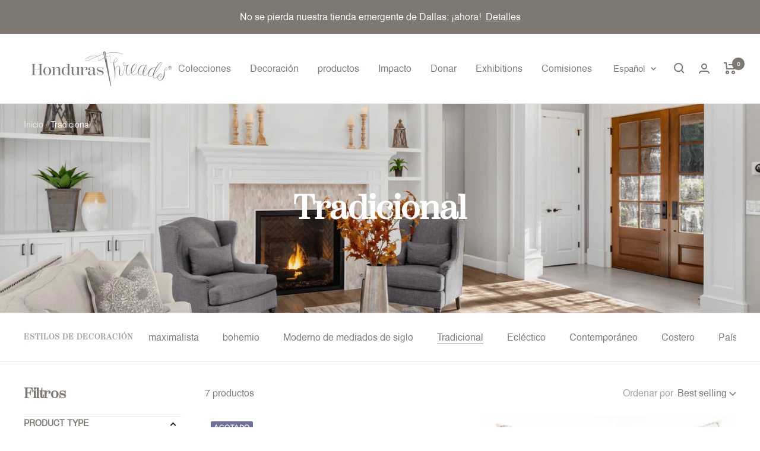

--- FILE ---
content_type: text/html; charset=utf-8
request_url: https://hondurasthreads.org/es/collections/traditional
body_size: 51478
content:
<!doctype html><html class="no-js" lang="es" dir="ltr">
  <head>
 
<meta charset="utf-8">
    <meta name="viewport" content="width=device-width, initial-scale=1.0, height=device-height, minimum-scale=1.0, maximum-scale=1.0">
    <meta name="theme-color" content="#ffffff">

    <title>Tradicional</title><meta name="description" content="Estos cojines y caminos de mesa bordados a mano, con capas de color y textura que evocan las flores de los siglos XVIII y XIX , combinan bien con la decoración tradicional."><link rel="canonical" href="https://hondurasthreads.org/es/collections/traditional"><link rel="shortcut icon" href="//hondurasthreads.org/cdn/shop/files/HondurasThreads_CircleLogo-02_96x96.png?v=1676579829" type="image/png"><link rel="preconnect" href="https://cdn.shopify.com">
    <link rel="dns-prefetch" href="https://productreviews.shopifycdn.com">
    <link rel="dns-prefetch" href="https://www.google-analytics.com"><link rel="preconnect" href="https://fonts.shopifycdn.com" crossorigin><link rel="preload" as="style" href="//hondurasthreads.org/cdn/shop/t/14/assets/theme.css?v=43282199545393690581677813997">
    <link rel="preload" as="script" href="//hondurasthreads.org/cdn/shop/t/14/assets/vendor.js?v=31715688253868339281677813997">
    <link rel="preload" as="script" href="//hondurasthreads.org/cdn/shop/t/14/assets/theme.js?v=100583677007587302941677813997"><meta property="og:type" content="website">
  <meta property="og:title" content="Tradicional"><meta property="og:image" content="http://hondurasthreads.org/cdn/shop/collections/57f76059f4c6e57cf0703b5e7a4906b9.png?v=1678378029">
  <meta property="og:image:secure_url" content="https://hondurasthreads.org/cdn/shop/collections/57f76059f4c6e57cf0703b5e7a4906b9.png?v=1678378029">
  <meta property="og:image:width" content="2600">
  <meta property="og:image:height" content="720"><meta property="og:description" content="Estos cojines y caminos de mesa bordados a mano, con capas de color y textura que evocan las flores de los siglos XVIII y XIX , combinan bien con la decoración tradicional."><meta property="og:url" content="https://hondurasthreads.org/es/collections/traditional">
<meta property="og:site_name" content="Honduras Threads"><meta name="twitter:card" content="summary"><meta name="twitter:title" content="Tradicional">
  <meta name="twitter:description" content="Estos cojines y caminos de mesa bordados a mano, con capas de color y textura que evocan las flores de los siglos XVIII y XIX , combinan bien con la decoración tradicional."><meta name="twitter:image" content="https://hondurasthreads.org/cdn/shop/collections/57f76059f4c6e57cf0703b5e7a4906b9_1200x1200_crop_center.png?v=1678378029">
  <meta name="twitter:image:alt" content="Traditional">
    


  <script type="application/ld+json">
  {
    "@context": "https://schema.org",
    "@type": "BreadcrumbList",
  "itemListElement": [{
      "@type": "ListItem",
      "position": 1,
      "name": "Inicio",
      "item": "https://hondurasthreads.org"
    },{
          "@type": "ListItem",
          "position": 2,
          "name": "Tradicional",
          "item": "https://hondurasthreads.org/es/collections/traditional"
        }]
  }
  </script>


    <link rel="preload" href="//hondurasthreads.org/cdn/fonts/fraunces/fraunces_n6.69791a9f00600e5a1e56a6f64efc9d10a28b9c92.woff2" as="font" type="font/woff2" crossorigin><link rel="preload" href="//hondurasthreads.org/cdn/fonts/figtree/figtree_n4.3c0838aba1701047e60be6a99a1b0a40ce9b8419.woff2" as="font" type="font/woff2" crossorigin><style>
  /* Typography (heading) */
  @font-face {
  font-family: Fraunces;
  font-weight: 600;
  font-style: normal;
  font-display: swap;
  src: url("//hondurasthreads.org/cdn/fonts/fraunces/fraunces_n6.69791a9f00600e5a1e56a6f64efc9d10a28b9c92.woff2") format("woff2"),
       url("//hondurasthreads.org/cdn/fonts/fraunces/fraunces_n6.e87d336d46d99db17df56f1dc77d222effffa1f3.woff") format("woff");
}

@font-face {
  font-family: Fraunces;
  font-weight: 600;
  font-style: italic;
  font-display: swap;
  src: url("//hondurasthreads.org/cdn/fonts/fraunces/fraunces_i6.8862d206518ce141218adf4eaf0e5d478cbd024a.woff2") format("woff2"),
       url("//hondurasthreads.org/cdn/fonts/fraunces/fraunces_i6.9bfc22b5389643d688185c0e419e96528513fc60.woff") format("woff");
}

/* Typography (body) */
  @font-face {
  font-family: Figtree;
  font-weight: 400;
  font-style: normal;
  font-display: swap;
  src: url("//hondurasthreads.org/cdn/fonts/figtree/figtree_n4.3c0838aba1701047e60be6a99a1b0a40ce9b8419.woff2") format("woff2"),
       url("//hondurasthreads.org/cdn/fonts/figtree/figtree_n4.c0575d1db21fc3821f17fd6617d3dee552312137.woff") format("woff");
}

@font-face {
  font-family: Figtree;
  font-weight: 400;
  font-style: italic;
  font-display: swap;
  src: url("//hondurasthreads.org/cdn/fonts/figtree/figtree_i4.89f7a4275c064845c304a4cf8a4a586060656db2.woff2") format("woff2"),
       url("//hondurasthreads.org/cdn/fonts/figtree/figtree_i4.6f955aaaafc55a22ffc1f32ecf3756859a5ad3e2.woff") format("woff");
}

@font-face {
  font-family: Figtree;
  font-weight: 600;
  font-style: normal;
  font-display: swap;
  src: url("//hondurasthreads.org/cdn/fonts/figtree/figtree_n6.9d1ea52bb49a0a86cfd1b0383d00f83d3fcc14de.woff2") format("woff2"),
       url("//hondurasthreads.org/cdn/fonts/figtree/figtree_n6.f0fcdea525a0e47b2ae4ab645832a8e8a96d31d3.woff") format("woff");
}

@font-face {
  font-family: Figtree;
  font-weight: 600;
  font-style: italic;
  font-display: swap;
  src: url("//hondurasthreads.org/cdn/fonts/figtree/figtree_i6.702baae75738b446cfbed6ac0d60cab7b21e61ba.woff2") format("woff2"),
       url("//hondurasthreads.org/cdn/fonts/figtree/figtree_i6.6b8dc40d16c9905d29525156e284509f871ce8f9.woff") format("woff");
}

:root {--heading-color: 125, 120, 114;
    --text-color: 125, 120, 114;
    --background: 255, 255, 255;
    --secondary-background: 234, 233, 233;
    --border-color: 236, 235, 234;
    --border-color-darker: 203, 201, 199;
    --success-color: 46, 158, 123;
    --success-background: 213, 236, 229;
    --error-color: 222, 42, 42;
    --error-background: 253, 240, 240;
    --primary-button-background: 125, 120, 114;
    --primary-button-text-color: 255, 255, 255;
    --secondary-button-background: 234, 233, 233;
    --secondary-button-text-color: 125, 120, 114;
    --product-star-rating: 246, 164, 41;
    --product-on-sale-accent: 145, 59, 89;
    --product-sold-out-accent: 111, 113, 155;
    --product-custom-label-background: 64, 93, 230;
    --product-custom-label-text-color: 255, 255, 255;
    --product-custom-label-2-background: 243, 229, 182;
    --product-custom-label-2-text-color: 0, 0, 0;
    --product-low-stock-text-color: 222, 42, 42;
    --product-in-stock-text-color: 46, 158, 123;
    --loading-bar-background: 125, 120, 114;

    /* We duplicate some "base" colors as root colors, which is useful to use on drawer elements or popover without. Those should not be overridden to avoid issues */
    --root-heading-color: 125, 120, 114;
    --root-text-color: 125, 120, 114;
    --root-background: 255, 255, 255;
    --root-border-color: 236, 235, 234;
    --root-primary-button-background: 125, 120, 114;
    --root-primary-button-text-color: 255, 255, 255;

    --base-font-size: 16px;
    --heading-font-family: Fraunces, serif;
    --heading-font-weight: 600;
    --heading-font-style: normal;
    --heading-text-transform: normal;
    --text-font-family: Figtree, sans-serif;
    --text-font-weight: 400;
    --text-font-style: normal;
    --text-font-bold-weight: 600;

    /* Typography (font size) */
    --heading-xxsmall-font-size: 11px;
    --heading-xsmall-font-size: 11px;
    --heading-small-font-size: 12px;
    --heading-large-font-size: 36px;
    --heading-h1-font-size: 36px;
    --heading-h2-font-size: 30px;
    --heading-h3-font-size: 26px;
    --heading-h4-font-size: 24px;
    --heading-h5-font-size: 20px;
    --heading-h6-font-size: 16px;

    /* Control the look and feel of the theme by changing radius of various elements */
    --button-border-radius: 4px;
    --block-border-radius: 8px;
    --block-border-radius-reduced: 4px;
    --color-swatch-border-radius: 100%;

    /* Button size */
    --button-height: 48px;
    --button-small-height: 40px;

    /* Form related */
    --form-input-field-height: 48px;
    --form-input-gap: 16px;
    --form-submit-margin: 24px;

    /* Product listing related variables */
    --product-list-block-spacing: 32px;

    /* Video related */
    --play-button-background: 255, 255, 255;
    --play-button-arrow: 125, 120, 114;

    /* RTL support */
    --transform-logical-flip: 1;
    --transform-origin-start: left;
    --transform-origin-end: right;

    /* Other */
    --zoom-cursor-svg-url: url(//hondurasthreads.org/cdn/shop/t/14/assets/zoom-cursor.svg?v=57262253570549483651677813997);
    --arrow-right-svg-url: url(//hondurasthreads.org/cdn/shop/t/14/assets/arrow-right.svg?v=647861455368443771677813997);
    --arrow-left-svg-url: url(//hondurasthreads.org/cdn/shop/t/14/assets/arrow-left.svg?v=172965421305666095601677813997);

    /* Some useful variables that we can reuse in our CSS. Some explanation are needed for some of them:
       - container-max-width-minus-gutters: represents the container max width without the edge gutters
       - container-outer-width: considering the screen width, represent all the space outside the container
       - container-outer-margin: same as container-outer-width but get set to 0 inside a container
       - container-inner-width: the effective space inside the container (minus gutters)
       - grid-column-width: represents the width of a single column of the grid
       - vertical-breather: this is a variable that defines the global "spacing" between sections, and inside the section
                            to create some "breath" and minimum spacing
     */
    --container-max-width: 1600px;
    --container-gutter: 24px;
    --container-max-width-minus-gutters: calc(var(--container-max-width) - (var(--container-gutter)) * 2);
    --container-outer-width: max(calc((100vw - var(--container-max-width-minus-gutters)) / 2), var(--container-gutter));
    --container-outer-margin: var(--container-outer-width);
    --container-inner-width: calc(100vw - var(--container-outer-width) * 2);

    --grid-column-count: 10;
    --grid-gap: 24px;
    --grid-column-width: calc((100vw - var(--container-outer-width) * 2 - var(--grid-gap) * (var(--grid-column-count) - 1)) / var(--grid-column-count));

    --vertical-breather: 28px;
    --vertical-breather-tight: 28px;

    /* Shopify related variables */
    --payment-terms-background-color: #ffffff;
  }

  @media screen and (min-width: 741px) {
    :root {
      --container-gutter: 40px;
      --grid-column-count: 20;
      --vertical-breather: 40px;
      --vertical-breather-tight: 40px;

      /* Typography (font size) */
      --heading-xsmall-font-size: 12px;
      --heading-small-font-size: 13px;
      --heading-large-font-size: 52px;
      --heading-h1-font-size: 48px;
      --heading-h2-font-size: 38px;
      --heading-h3-font-size: 32px;
      --heading-h4-font-size: 24px;
      --heading-h5-font-size: 20px;
      --heading-h6-font-size: 18px;

      /* Form related */
      --form-input-field-height: 52px;
      --form-submit-margin: 32px;

      /* Button size */
      --button-height: 52px;
      --button-small-height: 44px;
    }
  }

  @media screen and (min-width: 1200px) {
    :root {
      --vertical-breather: 48px;
      --vertical-breather-tight: 48px;
      --product-list-block-spacing: 48px;

      /* Typography */
      --heading-large-font-size: 64px;
      --heading-h1-font-size: 56px;
      --heading-h2-font-size: 48px;
      --heading-h3-font-size: 36px;
      --heading-h4-font-size: 30px;
      --heading-h5-font-size: 24px;
      --heading-h6-font-size: 18px;
    }
  }

  @media screen and (min-width: 1600px) {
    :root {
      --vertical-breather: 48px;
      --vertical-breather-tight: 48px;
    }
  }
</style>
    <script>
  // This allows to expose several variables to the global scope, to be used in scripts
  window.themeVariables = {
    settings: {
      direction: "ltr",
      pageType: "collection",
      cartCount: 0,
      moneyFormat: "$ {{amount}}",
      moneyWithCurrencyFormat: "$ {{amount}} USD",
      showVendor: false,
      discountMode: "saving",
      currencyCodeEnabled: false,
      cartType: "drawer",
      cartCurrency: "USD",
      mobileZoomFactor: 2.5
    },

    routes: {
      host: "hondurasthreads.org",
      rootUrl: "\/es",
      rootUrlWithoutSlash: "\/es",
      cartUrl: "\/es\/cart",
      cartAddUrl: "\/es\/cart\/add",
      cartChangeUrl: "\/es\/cart\/change",
      searchUrl: "\/es\/search",
      predictiveSearchUrl: "\/es\/search\/suggest",
      productRecommendationsUrl: "\/es\/recommendations\/products"
    },

    strings: {
      accessibilityDelete: "Borrar",
      accessibilityClose: "Cerrar",
      collectionSoldOut: "Agotado",
      collectionDiscount: "Ahorra @savings@",
      productSalePrice: "Precio de venta",
      productRegularPrice: "Precio normal",
      productFormUnavailable: "No disponible",
      productFormSoldOut: "Agotado",
      productFormPreOrder: "Reservar",
      productFormAddToCart: "Añadir a la cesta",
      searchNoResults: "No se han encontrado resultados.",
      searchNewSearch: "Nueva búsqueda",
      searchProducts: "Productos",
      searchArticles: "Diario",
      searchPages: "Páginas",
      searchCollections: "Collecciones",
      cartViewCart: "Ver carrito",
      cartItemAdded: "¡Articulo añadido a su cesta!",
      cartItemAddedShort: "¡Agregado a su carrito!",
      cartAddOrderNote: "Añadir nota de pedido",
      cartEditOrderNote: "Modificar nota de pedido",
      shippingEstimatorNoResults: "Lo sentimos, no realizamos envíos a su dirección",
      shippingEstimatorOneResult: "Hay una tarifa de envío para su dirección:",
      shippingEstimatorMultipleResults: "Hay varias tarifas de envío para su dirección:",
      shippingEstimatorError: "Se ha producido uno o más errores al recuperar las tarifas de envío:"
    },

    libs: {
      flickity: "\/\/hondurasthreads.org\/cdn\/shop\/t\/14\/assets\/flickity.js?v=176646718982628074891677813997",
      photoswipe: "\/\/hondurasthreads.org\/cdn\/shop\/t\/14\/assets\/photoswipe.js?v=132268647426145925301677813997",
      qrCode: "\/\/hondurasthreads.org\/cdn\/shopifycloud\/storefront\/assets\/themes_support\/vendor\/qrcode-3f2b403b.js"
    },

    breakpoints: {
      phone: 'screen and (max-width: 740px)',
      tablet: 'screen and (min-width: 741px) and (max-width: 999px)',
      tabletAndUp: 'screen and (min-width: 741px)',
      pocket: 'screen and (max-width: 999px)',
      lap: 'screen and (min-width: 1000px) and (max-width: 1199px)',
      lapAndUp: 'screen and (min-width: 1000px)',
      desktop: 'screen and (min-width: 1200px)',
      wide: 'screen and (min-width: 1400px)'
    }
  };

  window.addEventListener('pageshow', async () => {
    const cartContent = await (await fetch(`${window.themeVariables.routes.cartUrl}.js`, {cache: 'reload'})).json();
    document.documentElement.dispatchEvent(new CustomEvent('cart:refresh', {detail: {cart: cartContent}}));
  });

  if ('noModule' in HTMLScriptElement.prototype) {
    // Old browsers (like IE) that does not support module will be considered as if not executing JS at all
    document.documentElement.className = document.documentElement.className.replace('no-js', 'js');

    requestAnimationFrame(() => {
      const viewportHeight = (window.visualViewport ? window.visualViewport.height : document.documentElement.clientHeight);
      document.documentElement.style.setProperty('--window-height',viewportHeight + 'px');
    });
  }</script>

    <link rel="stylesheet" href="//hondurasthreads.org/cdn/shop/t/14/assets/theme.css?v=43282199545393690581677813997">

    <script src="//hondurasthreads.org/cdn/shop/t/14/assets/vendor.js?v=31715688253868339281677813997" defer></script>
    <script src="//hondurasthreads.org/cdn/shop/t/14/assets/theme.js?v=100583677007587302941677813997" defer></script>
    <script src="//hondurasthreads.org/cdn/shop/t/14/assets/custom.js?v=167639537848865775061677813997" defer></script><script>window.performance && window.performance.mark && window.performance.mark('shopify.content_for_header.start');</script><meta name="facebook-domain-verification" content="q3lxyh7hy4m86qosaxsvuudbu7tldx">
<meta name="facebook-domain-verification" content="4mtpa2ye7ckysw65t6np430ddea4d4">
<meta name="google-site-verification" content="WB56uqv6cp0XSVceTr_2tRhAm0cWTcr0FIQeNDV7zX8">
<meta id="shopify-digital-wallet" name="shopify-digital-wallet" content="/6165853/digital_wallets/dialog">
<meta name="shopify-checkout-api-token" content="c385ed82b176007f687263346b46acc2">
<link rel="alternate" type="application/atom+xml" title="Feed" href="/es/collections/traditional.atom" />
<link rel="alternate" hreflang="x-default" href="https://hondurasthreads.org/collections/traditional">
<link rel="alternate" hreflang="en" href="https://hondurasthreads.org/collections/traditional">
<link rel="alternate" hreflang="es" href="https://hondurasthreads.org/es/collections/traditional">
<link rel="alternate" type="application/json+oembed" href="https://hondurasthreads.org/es/collections/traditional.oembed">
<script async="async" src="/checkouts/internal/preloads.js?locale=es-US"></script>
<link rel="preconnect" href="https://shop.app" crossorigin="anonymous">
<script async="async" src="https://shop.app/checkouts/internal/preloads.js?locale=es-US&shop_id=6165853" crossorigin="anonymous"></script>
<script id="apple-pay-shop-capabilities" type="application/json">{"shopId":6165853,"countryCode":"US","currencyCode":"USD","merchantCapabilities":["supports3DS"],"merchantId":"gid:\/\/shopify\/Shop\/6165853","merchantName":"Honduras Threads","requiredBillingContactFields":["postalAddress","email","phone"],"requiredShippingContactFields":["postalAddress","email","phone"],"shippingType":"shipping","supportedNetworks":["visa","masterCard","amex","discover","elo","jcb"],"total":{"type":"pending","label":"Honduras Threads","amount":"1.00"},"shopifyPaymentsEnabled":true,"supportsSubscriptions":true}</script>
<script id="shopify-features" type="application/json">{"accessToken":"c385ed82b176007f687263346b46acc2","betas":["rich-media-storefront-analytics"],"domain":"hondurasthreads.org","predictiveSearch":true,"shopId":6165853,"locale":"es"}</script>
<script>var Shopify = Shopify || {};
Shopify.shop = "hondurasthreads.myshopify.com";
Shopify.locale = "es";
Shopify.currency = {"active":"USD","rate":"1.0"};
Shopify.country = "US";
Shopify.theme = {"name":"Focal 10.0 - Launched 3\/3\/23","id":131934781624,"schema_name":"Focal","schema_version":"10.0.0","theme_store_id":714,"role":"main"};
Shopify.theme.handle = "null";
Shopify.theme.style = {"id":null,"handle":null};
Shopify.cdnHost = "hondurasthreads.org/cdn";
Shopify.routes = Shopify.routes || {};
Shopify.routes.root = "/es/";</script>
<script type="module">!function(o){(o.Shopify=o.Shopify||{}).modules=!0}(window);</script>
<script>!function(o){function n(){var o=[];function n(){o.push(Array.prototype.slice.apply(arguments))}return n.q=o,n}var t=o.Shopify=o.Shopify||{};t.loadFeatures=n(),t.autoloadFeatures=n()}(window);</script>
<script>
  window.ShopifyPay = window.ShopifyPay || {};
  window.ShopifyPay.apiHost = "shop.app\/pay";
  window.ShopifyPay.redirectState = null;
</script>
<script id="shop-js-analytics" type="application/json">{"pageType":"collection"}</script>
<script defer="defer" async type="module" src="//hondurasthreads.org/cdn/shopifycloud/shop-js/modules/v2/client.init-shop-cart-sync_2Gr3Q33f.es.esm.js"></script>
<script defer="defer" async type="module" src="//hondurasthreads.org/cdn/shopifycloud/shop-js/modules/v2/chunk.common_noJfOIa7.esm.js"></script>
<script defer="defer" async type="module" src="//hondurasthreads.org/cdn/shopifycloud/shop-js/modules/v2/chunk.modal_Deo2FJQo.esm.js"></script>
<script type="module">
  await import("//hondurasthreads.org/cdn/shopifycloud/shop-js/modules/v2/client.init-shop-cart-sync_2Gr3Q33f.es.esm.js");
await import("//hondurasthreads.org/cdn/shopifycloud/shop-js/modules/v2/chunk.common_noJfOIa7.esm.js");
await import("//hondurasthreads.org/cdn/shopifycloud/shop-js/modules/v2/chunk.modal_Deo2FJQo.esm.js");

  window.Shopify.SignInWithShop?.initShopCartSync?.({"fedCMEnabled":true,"windoidEnabled":true});

</script>
<script>
  window.Shopify = window.Shopify || {};
  if (!window.Shopify.featureAssets) window.Shopify.featureAssets = {};
  window.Shopify.featureAssets['shop-js'] = {"shop-cart-sync":["modules/v2/client.shop-cart-sync_CLKquFP5.es.esm.js","modules/v2/chunk.common_noJfOIa7.esm.js","modules/v2/chunk.modal_Deo2FJQo.esm.js"],"init-fed-cm":["modules/v2/client.init-fed-cm_UIHl99eI.es.esm.js","modules/v2/chunk.common_noJfOIa7.esm.js","modules/v2/chunk.modal_Deo2FJQo.esm.js"],"shop-cash-offers":["modules/v2/client.shop-cash-offers_CmfU17z0.es.esm.js","modules/v2/chunk.common_noJfOIa7.esm.js","modules/v2/chunk.modal_Deo2FJQo.esm.js"],"shop-login-button":["modules/v2/client.shop-login-button_TNcmr2ON.es.esm.js","modules/v2/chunk.common_noJfOIa7.esm.js","modules/v2/chunk.modal_Deo2FJQo.esm.js"],"pay-button":["modules/v2/client.pay-button_Bev6HBFS.es.esm.js","modules/v2/chunk.common_noJfOIa7.esm.js","modules/v2/chunk.modal_Deo2FJQo.esm.js"],"shop-button":["modules/v2/client.shop-button_D1FAYBb2.es.esm.js","modules/v2/chunk.common_noJfOIa7.esm.js","modules/v2/chunk.modal_Deo2FJQo.esm.js"],"avatar":["modules/v2/client.avatar_BTnouDA3.es.esm.js"],"init-windoid":["modules/v2/client.init-windoid_DEZXpPDW.es.esm.js","modules/v2/chunk.common_noJfOIa7.esm.js","modules/v2/chunk.modal_Deo2FJQo.esm.js"],"init-shop-for-new-customer-accounts":["modules/v2/client.init-shop-for-new-customer-accounts_BplbpZyb.es.esm.js","modules/v2/client.shop-login-button_TNcmr2ON.es.esm.js","modules/v2/chunk.common_noJfOIa7.esm.js","modules/v2/chunk.modal_Deo2FJQo.esm.js"],"init-shop-email-lookup-coordinator":["modules/v2/client.init-shop-email-lookup-coordinator_HqkMc84a.es.esm.js","modules/v2/chunk.common_noJfOIa7.esm.js","modules/v2/chunk.modal_Deo2FJQo.esm.js"],"init-shop-cart-sync":["modules/v2/client.init-shop-cart-sync_2Gr3Q33f.es.esm.js","modules/v2/chunk.common_noJfOIa7.esm.js","modules/v2/chunk.modal_Deo2FJQo.esm.js"],"shop-toast-manager":["modules/v2/client.shop-toast-manager_SugAQS8a.es.esm.js","modules/v2/chunk.common_noJfOIa7.esm.js","modules/v2/chunk.modal_Deo2FJQo.esm.js"],"init-customer-accounts":["modules/v2/client.init-customer-accounts_fxIyJgvX.es.esm.js","modules/v2/client.shop-login-button_TNcmr2ON.es.esm.js","modules/v2/chunk.common_noJfOIa7.esm.js","modules/v2/chunk.modal_Deo2FJQo.esm.js"],"init-customer-accounts-sign-up":["modules/v2/client.init-customer-accounts-sign-up_DnItKKRk.es.esm.js","modules/v2/client.shop-login-button_TNcmr2ON.es.esm.js","modules/v2/chunk.common_noJfOIa7.esm.js","modules/v2/chunk.modal_Deo2FJQo.esm.js"],"shop-follow-button":["modules/v2/client.shop-follow-button_Bfwbpk3m.es.esm.js","modules/v2/chunk.common_noJfOIa7.esm.js","modules/v2/chunk.modal_Deo2FJQo.esm.js"],"checkout-modal":["modules/v2/client.checkout-modal_BA6xEtNy.es.esm.js","modules/v2/chunk.common_noJfOIa7.esm.js","modules/v2/chunk.modal_Deo2FJQo.esm.js"],"shop-login":["modules/v2/client.shop-login_D2RP8Rbe.es.esm.js","modules/v2/chunk.common_noJfOIa7.esm.js","modules/v2/chunk.modal_Deo2FJQo.esm.js"],"lead-capture":["modules/v2/client.lead-capture_Dq1M6aah.es.esm.js","modules/v2/chunk.common_noJfOIa7.esm.js","modules/v2/chunk.modal_Deo2FJQo.esm.js"],"payment-terms":["modules/v2/client.payment-terms_DYWUeaxY.es.esm.js","modules/v2/chunk.common_noJfOIa7.esm.js","modules/v2/chunk.modal_Deo2FJQo.esm.js"]};
</script>
<script>(function() {
  var isLoaded = false;
  function asyncLoad() {
    if (isLoaded) return;
    isLoaded = true;
    var urls = ["https:\/\/chimpstatic.com\/mcjs-connected\/js\/users\/2af03f8acde9f1e6e277a32e8\/9fa211d02b9210a33df1bb837.js?shop=hondurasthreads.myshopify.com","https:\/\/seo.apps.avada.io\/scripttag\/avada-seo-installed.js?shop=hondurasthreads.myshopify.com","https:\/\/cdn.adtrace.ai\/facebook-track.js?shop=hondurasthreads.myshopify.com"];
    for (var i = 0; i < urls.length; i++) {
      var s = document.createElement('script');
      s.type = 'text/javascript';
      s.async = true;
      s.src = urls[i];
      var x = document.getElementsByTagName('script')[0];
      x.parentNode.insertBefore(s, x);
    }
  };
  if(window.attachEvent) {
    window.attachEvent('onload', asyncLoad);
  } else {
    window.addEventListener('load', asyncLoad, false);
  }
})();</script>
<script id="__st">var __st={"a":6165853,"offset":-21600,"reqid":"b33808ba-f9a6-4e37-9050-4df96871e446-1769130649","pageurl":"hondurasthreads.org\/es\/collections\/traditional","u":"e154a8aa8a5e","p":"collection","rtyp":"collection","rid":293910708408};</script>
<script>window.ShopifyPaypalV4VisibilityTracking = true;</script>
<script id="captcha-bootstrap">!function(){'use strict';const t='contact',e='account',n='new_comment',o=[[t,t],['blogs',n],['comments',n],[t,'customer']],c=[[e,'customer_login'],[e,'guest_login'],[e,'recover_customer_password'],[e,'create_customer']],r=t=>t.map((([t,e])=>`form[action*='/${t}']:not([data-nocaptcha='true']) input[name='form_type'][value='${e}']`)).join(','),a=t=>()=>t?[...document.querySelectorAll(t)].map((t=>t.form)):[];function s(){const t=[...o],e=r(t);return a(e)}const i='password',u='form_key',d=['recaptcha-v3-token','g-recaptcha-response','h-captcha-response',i],f=()=>{try{return window.sessionStorage}catch{return}},m='__shopify_v',_=t=>t.elements[u];function p(t,e,n=!1){try{const o=window.sessionStorage,c=JSON.parse(o.getItem(e)),{data:r}=function(t){const{data:e,action:n}=t;return t[m]||n?{data:e,action:n}:{data:t,action:n}}(c);for(const[e,n]of Object.entries(r))t.elements[e]&&(t.elements[e].value=n);n&&o.removeItem(e)}catch(o){console.error('form repopulation failed',{error:o})}}const l='form_type',E='cptcha';function T(t){t.dataset[E]=!0}const w=window,h=w.document,L='Shopify',v='ce_forms',y='captcha';let A=!1;((t,e)=>{const n=(g='f06e6c50-85a8-45c8-87d0-21a2b65856fe',I='https://cdn.shopify.com/shopifycloud/storefront-forms-hcaptcha/ce_storefront_forms_captcha_hcaptcha.v1.5.2.iife.js',D={infoText:'Protegido por hCaptcha',privacyText:'Privacidad',termsText:'Términos'},(t,e,n)=>{const o=w[L][v],c=o.bindForm;if(c)return c(t,g,e,D).then(n);var r;o.q.push([[t,g,e,D],n]),r=I,A||(h.body.append(Object.assign(h.createElement('script'),{id:'captcha-provider',async:!0,src:r})),A=!0)});var g,I,D;w[L]=w[L]||{},w[L][v]=w[L][v]||{},w[L][v].q=[],w[L][y]=w[L][y]||{},w[L][y].protect=function(t,e){n(t,void 0,e),T(t)},Object.freeze(w[L][y]),function(t,e,n,w,h,L){const[v,y,A,g]=function(t,e,n){const i=e?o:[],u=t?c:[],d=[...i,...u],f=r(d),m=r(i),_=r(d.filter((([t,e])=>n.includes(e))));return[a(f),a(m),a(_),s()]}(w,h,L),I=t=>{const e=t.target;return e instanceof HTMLFormElement?e:e&&e.form},D=t=>v().includes(t);t.addEventListener('submit',(t=>{const e=I(t);if(!e)return;const n=D(e)&&!e.dataset.hcaptchaBound&&!e.dataset.recaptchaBound,o=_(e),c=g().includes(e)&&(!o||!o.value);(n||c)&&t.preventDefault(),c&&!n&&(function(t){try{if(!f())return;!function(t){const e=f();if(!e)return;const n=_(t);if(!n)return;const o=n.value;o&&e.removeItem(o)}(t);const e=Array.from(Array(32),(()=>Math.random().toString(36)[2])).join('');!function(t,e){_(t)||t.append(Object.assign(document.createElement('input'),{type:'hidden',name:u})),t.elements[u].value=e}(t,e),function(t,e){const n=f();if(!n)return;const o=[...t.querySelectorAll(`input[type='${i}']`)].map((({name:t})=>t)),c=[...d,...o],r={};for(const[a,s]of new FormData(t).entries())c.includes(a)||(r[a]=s);n.setItem(e,JSON.stringify({[m]:1,action:t.action,data:r}))}(t,e)}catch(e){console.error('failed to persist form',e)}}(e),e.submit())}));const S=(t,e)=>{t&&!t.dataset[E]&&(n(t,e.some((e=>e===t))),T(t))};for(const o of['focusin','change'])t.addEventListener(o,(t=>{const e=I(t);D(e)&&S(e,y())}));const B=e.get('form_key'),M=e.get(l),P=B&&M;t.addEventListener('DOMContentLoaded',(()=>{const t=y();if(P)for(const e of t)e.elements[l].value===M&&p(e,B);[...new Set([...A(),...v().filter((t=>'true'===t.dataset.shopifyCaptcha))])].forEach((e=>S(e,t)))}))}(h,new URLSearchParams(w.location.search),n,t,e,['guest_login'])})(!0,!0)}();</script>
<script integrity="sha256-4kQ18oKyAcykRKYeNunJcIwy7WH5gtpwJnB7kiuLZ1E=" data-source-attribution="shopify.loadfeatures" defer="defer" src="//hondurasthreads.org/cdn/shopifycloud/storefront/assets/storefront/load_feature-a0a9edcb.js" crossorigin="anonymous"></script>
<script crossorigin="anonymous" defer="defer" src="//hondurasthreads.org/cdn/shopifycloud/storefront/assets/shopify_pay/storefront-65b4c6d7.js?v=20250812"></script>
<script data-source-attribution="shopify.dynamic_checkout.dynamic.init">var Shopify=Shopify||{};Shopify.PaymentButton=Shopify.PaymentButton||{isStorefrontPortableWallets:!0,init:function(){window.Shopify.PaymentButton.init=function(){};var t=document.createElement("script");t.src="https://hondurasthreads.org/cdn/shopifycloud/portable-wallets/latest/portable-wallets.es.js",t.type="module",document.head.appendChild(t)}};
</script>
<script data-source-attribution="shopify.dynamic_checkout.buyer_consent">
  function portableWalletsHideBuyerConsent(e){var t=document.getElementById("shopify-buyer-consent"),n=document.getElementById("shopify-subscription-policy-button");t&&n&&(t.classList.add("hidden"),t.setAttribute("aria-hidden","true"),n.removeEventListener("click",e))}function portableWalletsShowBuyerConsent(e){var t=document.getElementById("shopify-buyer-consent"),n=document.getElementById("shopify-subscription-policy-button");t&&n&&(t.classList.remove("hidden"),t.removeAttribute("aria-hidden"),n.addEventListener("click",e))}window.Shopify?.PaymentButton&&(window.Shopify.PaymentButton.hideBuyerConsent=portableWalletsHideBuyerConsent,window.Shopify.PaymentButton.showBuyerConsent=portableWalletsShowBuyerConsent);
</script>
<script data-source-attribution="shopify.dynamic_checkout.cart.bootstrap">document.addEventListener("DOMContentLoaded",(function(){function t(){return document.querySelector("shopify-accelerated-checkout-cart, shopify-accelerated-checkout")}if(t())Shopify.PaymentButton.init();else{new MutationObserver((function(e,n){t()&&(Shopify.PaymentButton.init(),n.disconnect())})).observe(document.body,{childList:!0,subtree:!0})}}));
</script>
<link id="shopify-accelerated-checkout-styles" rel="stylesheet" media="screen" href="https://hondurasthreads.org/cdn/shopifycloud/portable-wallets/latest/accelerated-checkout-backwards-compat.css" crossorigin="anonymous">
<style id="shopify-accelerated-checkout-cart">
        #shopify-buyer-consent {
  margin-top: 1em;
  display: inline-block;
  width: 100%;
}

#shopify-buyer-consent.hidden {
  display: none;
}

#shopify-subscription-policy-button {
  background: none;
  border: none;
  padding: 0;
  text-decoration: underline;
  font-size: inherit;
  cursor: pointer;
}

#shopify-subscription-policy-button::before {
  box-shadow: none;
}

      </style>

<script>window.performance && window.performance.mark && window.performance.mark('shopify.content_for_header.end');</script><link href="//hondurasthreads.org/cdn/shop/t/14/assets/custom-styles.css?v=144808898086330100321677879327" rel="stylesheet" type="text/css" media="all" />

 <!--begin-boost-pfs-filter-css-->
   <link href="//hondurasthreads.org/cdn/shop/t/14/assets/boost-pfs-init.css?v=131231699660460792391677827811" rel="stylesheet" type="text/css" media="all" />
  <link rel="preload stylesheet" href="//hondurasthreads.org/cdn/shop/t/14/assets/boost-pfs-general.css?v=139003052497662081421677814378" as="style"><link href="//hondurasthreads.org/cdn/shop/t/14/assets/boost-pfs-custom.css?v=182975021849727615821677896637" rel="stylesheet" type="text/css" media="all" />
<style data-id="boost-pfs-style">
    .boost-pfs-filter-option-title-text {}

   .boost-pfs-filter-tree-v .boost-pfs-filter-option-title-text:before {}
    .boost-pfs-filter-tree-v .boost-pfs-filter-option.boost-pfs-filter-option-collapsed .boost-pfs-filter-option-title-text:before {}
    .boost-pfs-filter-tree-h .boost-pfs-filter-option-title-heading:before {}

    .boost-pfs-filter-refine-by .boost-pfs-filter-option-title h3 {}

    .boost-pfs-filter-option-content .boost-pfs-filter-option-item-list .boost-pfs-filter-option-item button,
    .boost-pfs-filter-option-content .boost-pfs-filter-option-item-list .boost-pfs-filter-option-item .boost-pfs-filter-button,
    .boost-pfs-filter-option-range-amount input,
    .boost-pfs-filter-tree-v .boost-pfs-filter-refine-by .boost-pfs-filter-refine-by-items .refine-by-item,
    .boost-pfs-filter-refine-by-wrapper-v .boost-pfs-filter-refine-by .boost-pfs-filter-refine-by-items .refine-by-item,
    .boost-pfs-filter-refine-by .boost-pfs-filter-option-title,
    .boost-pfs-filter-refine-by .boost-pfs-filter-refine-by-items .refine-by-item>a,
    .boost-pfs-filter-refine-by>span,
    .boost-pfs-filter-clear,
    .boost-pfs-filter-clear-all{}
    .boost-pfs-filter-tree-h .boost-pfs-filter-pc .boost-pfs-filter-refine-by-items .refine-by-item .boost-pfs-filter-clear .refine-by-type,
    .boost-pfs-filter-refine-by-wrapper-h .boost-pfs-filter-pc .boost-pfs-filter-refine-by-items .refine-by-item .boost-pfs-filter-clear .refine-by-type {}

    .boost-pfs-filter-option-multi-level-collections .boost-pfs-filter-option-multi-level-list .boost-pfs-filter-option-item .boost-pfs-filter-button-arrow .boost-pfs-arrow:before,
    .boost-pfs-filter-option-multi-level-tag .boost-pfs-filter-option-multi-level-list .boost-pfs-filter-option-item .boost-pfs-filter-button-arrow .boost-pfs-arrow:before {}

    .boost-pfs-filter-refine-by-wrapper-v .boost-pfs-filter-refine-by .boost-pfs-filter-refine-by-items .refine-by-item .boost-pfs-filter-clear:after,
    .boost-pfs-filter-refine-by-wrapper-v .boost-pfs-filter-refine-by .boost-pfs-filter-refine-by-items .refine-by-item .boost-pfs-filter-clear:before,
    .boost-pfs-filter-tree-v .boost-pfs-filter-refine-by .boost-pfs-filter-refine-by-items .refine-by-item .boost-pfs-filter-clear:after,
    .boost-pfs-filter-tree-v .boost-pfs-filter-refine-by .boost-pfs-filter-refine-by-items .refine-by-item .boost-pfs-filter-clear:before,
    .boost-pfs-filter-refine-by-wrapper-h .boost-pfs-filter-pc .boost-pfs-filter-refine-by-items .refine-by-item .boost-pfs-filter-clear:after,
    .boost-pfs-filter-refine-by-wrapper-h .boost-pfs-filter-pc .boost-pfs-filter-refine-by-items .refine-by-item .boost-pfs-filter-clear:before,
    .boost-pfs-filter-tree-h .boost-pfs-filter-pc .boost-pfs-filter-refine-by-items .refine-by-item .boost-pfs-filter-clear:after,
    .boost-pfs-filter-tree-h .boost-pfs-filter-pc .boost-pfs-filter-refine-by-items .refine-by-item .boost-pfs-filter-clear:before {}
    .boost-pfs-filter-option-range-slider .noUi-value-horizontal {}

    .boost-pfs-filter-tree-mobile-button button,
    .boost-pfs-filter-top-sorting-mobile button {}
    .boost-pfs-filter-top-sorting-mobile button>span:after {}
  </style><style data-id="boost-pfs-otp-style" type="text/css">
      .boost-pfs-quickview-btn {background: rgb(255,255,255,1);color: rgb(61,66,70,1);border-color: rgb(255,255,255,1);}
      .boost-pfs-quickview-btn svg {fill: rgb(61,66,70,1);}
      .boost-pfs-quickview-btn:hover {background: rgb(61,66,70,1);color: rgb(255,255,255,1);border-color: rgb(61,66,70,1);}
      .boost-pfs-quickview-btn:hover svg {fill: rgb(255,255,255,1);}
      .boost-pfs-addtocart-btn {background: rgb(0,0,0,1);color: rgb(255,255,255,1);border-color: rgb(0,0,0,1);}
      .boost-pfs-addtocart-btn svg {fill: rgb(255,255,255,1);}
      .boost-pfs-addtocart-btn:hover {background: rgb(61,66,70,1);color: rgb(255,255,255,1);border-color: rgb(61,66,70,1);}
      .boost-pfs-addtocart-btn:hover svg {fill: rgb(255,255,255,1);}
    </style>

 <!--end-boost-pfs-filter-css-->

<script src="https://kit.fontawesome.com/0e58f0c995.js" crossorigin="anonymous"></script>
<!-- BEGIN app block: shopify://apps/ecomposer-builder/blocks/app-embed/a0fc26e1-7741-4773-8b27-39389b4fb4a0 --><!-- DNS Prefetch & Preconnect -->
<link rel="preconnect" href="https://cdn.ecomposer.app" crossorigin>
<link rel="dns-prefetch" href="https://cdn.ecomposer.app">

<link rel="prefetch" href="https://cdn.ecomposer.app/vendors/css/ecom-swiper@11.css" as="style">
<link rel="prefetch" href="https://cdn.ecomposer.app/vendors/js/ecom-swiper@11.0.5.js" as="script">
<link rel="prefetch" href="https://cdn.ecomposer.app/vendors/js/ecom_modal.js" as="script">

<!-- Global CSS --><!--ECOM-EMBED-->
  <style id="ecom-global-css" class="ecom-global-css">/**ECOM-INSERT-CSS**/.ecom-section > div.core__row--columns{max-width: 1200px;}.ecom-column>div.core__column--wrapper{padding: 20px;}div.core__blocks--body>div.ecom-block.elmspace:not(:first-child){margin-top: 20px;}:root{--ecom-global-colors-primary:#ffffff;--ecom-global-colors-secondary:#ffffff;--ecom-global-colors-text:#ffffff;--ecom-global-colors-accent:#ffffff;}</style>
  <!--/ECOM-EMBED--><!-- Custom CSS & JS --><!-- Open Graph Meta Tags for Pages --><!-- Critical Inline Styles -->
<style class="ecom-theme-helper">.ecom-animation{opacity:0}.ecom-animation.animate,.ecom-animation.ecom-animated{opacity:1}.ecom-cart-popup{display:grid;position:fixed;inset:0;z-index:9999999;align-content:center;padding:5px;justify-content:center;align-items:center;justify-items:center}.ecom-cart-popup::before{content:' ';position:absolute;background:#e5e5e5b3;inset:0}.ecom-ajax-loading{cursor:not-allowed;pointer-events:none;opacity:.6}#ecom-toast{visibility:hidden;max-width:50px;height:60px;margin:auto;background-color:#333;color:#fff;text-align:center;border-radius:2px;position:fixed;z-index:1;left:0;right:0;bottom:30px;font-size:17px;display:grid;grid-template-columns:50px auto;align-items:center;justify-content:start;align-content:center;justify-items:start}#ecom-toast.ecom-toast-show{visibility:visible;animation:ecomFadein .5s,ecomExpand .5s .5s,ecomStay 3s 1s,ecomShrink .5s 4s,ecomFadeout .5s 4.5s}#ecom-toast #ecom-toast-icon{width:50px;height:100%;box-sizing:border-box;background-color:#111;color:#fff;padding:5px}#ecom-toast .ecom-toast-icon-svg{width:100%;height:100%;position:relative;vertical-align:middle;margin:auto;text-align:center}#ecom-toast #ecom-toast-desc{color:#fff;padding:16px;overflow:hidden;white-space:nowrap}@media(max-width:768px){#ecom-toast #ecom-toast-desc{white-space:normal;min-width:250px}#ecom-toast{height:auto;min-height:60px}}.ecom__column-full-height{height:100%}@keyframes ecomFadein{from{bottom:0;opacity:0}to{bottom:30px;opacity:1}}@keyframes ecomExpand{from{min-width:50px}to{min-width:var(--ecom-max-width)}}@keyframes ecomStay{from{min-width:var(--ecom-max-width)}to{min-width:var(--ecom-max-width)}}@keyframes ecomShrink{from{min-width:var(--ecom-max-width)}to{min-width:50px}}@keyframes ecomFadeout{from{bottom:30px;opacity:1}to{bottom:60px;opacity:0}}</style>


<!-- EComposer Config Script -->
<script id="ecom-theme-helpers" async>
window.EComposer=window.EComposer||{};(function(){if(!this.configs)this.configs={};this.configs={"custom_code":[],"instagram":null};this.configs.ajax_cart={enable:false};this.customer=false;this.proxy_path='/apps/ecomposer-visual-page-builder';
this.popupScriptUrl='https://cdn.shopify.com/extensions/019b200c-ceec-7ac9-af95-28c32fd62de8/ecomposer-94/assets/ecom_popup.js';
this.routes={domain:'https://hondurasthreads.org',root_url:'/es',collections_url:'/es/collections',all_products_collection_url:'/es/collections/all',cart_url:'/es/cart',cart_add_url:'/es/cart/add',cart_change_url:'/es/cart/change',cart_clear_url:'/es/cart/clear',cart_update_url:'/es/cart/update',product_recommendations_url:'/es/recommendations/products'};
this.queryParams={};
if(window.location.search.length){new URLSearchParams(window.location.search).forEach((value,key)=>{this.queryParams[key]=value})}
this.money_format="$ {{amount}}";
this.money_with_currency_format="$ {{amount}} USD";
this.currencyCodeEnabled=false;this.abTestingData = [];this.formatMoney=function(t,e){const r=this.currencyCodeEnabled?this.money_with_currency_format:this.money_format;function a(t,e){return void 0===t?e:t}function o(t,e,r,o){if(e=a(e,2),r=a(r,","),o=a(o,"."),isNaN(t)||null==t)return 0;var n=(t=(t/100).toFixed(e)).split(".");return n[0].replace(/(\d)(?=(\d\d\d)+(?!\d))/g,"$1"+r)+(n[1]?o+n[1]:"")}"string"==typeof t&&(t=t.replace(".",""));var n="",i=/\{\{\s*(\w+)\s*\}\}/,s=e||r;switch(s.match(i)[1]){case"amount":n=o(t,2);break;case"amount_no_decimals":n=o(t,0);break;case"amount_with_comma_separator":n=o(t,2,".",",");break;case"amount_with_space_separator":n=o(t,2," ",",");break;case"amount_with_period_and_space_separator":n=o(t,2," ",".");break;case"amount_no_decimals_with_comma_separator":n=o(t,0,".",",");break;case"amount_no_decimals_with_space_separator":n=o(t,0," ");break;case"amount_with_apostrophe_separator":n=o(t,2,"'",".")}return s.replace(i,n)};
this.resizeImage=function(t,e){try{if(!e||"original"==e||"full"==e||"master"==e)return t;if(-1!==t.indexOf("cdn.shopify.com")||-1!==t.indexOf("/cdn/shop/")){var r=t.match(/\.(jpg|jpeg|gif|png|bmp|bitmap|tiff|tif|webp)((\#[0-9a-z\-]+)?(\?v=.*)?)?$/gim);if(null==r)return null;var a=t.split(r[0]),o=r[0];return a[0]+"_"+e+o}}catch(r){return t}return t};
this.getProduct=function(t){if(!t)return!1;let e=("/"===this.routes.root_url?"":this.routes.root_url)+"/products/"+t+".js?shop="+Shopify.shop;return window.ECOM_LIVE&&(e="/shop/builder/ajax/ecom-proxy/products/"+t+"?shop="+Shopify.shop),window.fetch(e,{headers:{"Content-Type":"application/json"}}).then(t=>t.ok?t.json():false)};
const u=new URLSearchParams(window.location.search);if(u.has("ecom-redirect")){const r=u.get("ecom-redirect");if(r){let d;try{d=decodeURIComponent(r)}catch{return}d=d.trim().replace(/[\r\n\t]/g,"");if(d.length>2e3)return;const p=["javascript:","data:","vbscript:","file:","ftp:","mailto:","tel:","sms:","chrome:","chrome-extension:","moz-extension:","ms-browser-extension:"],l=d.toLowerCase();for(const o of p)if(l.includes(o))return;const x=[/<script/i,/<\/script/i,/javascript:/i,/vbscript:/i,/onload=/i,/onerror=/i,/onclick=/i,/onmouseover=/i,/onfocus=/i,/onblur=/i,/onsubmit=/i,/onchange=/i,/alert\s*\(/i,/confirm\s*\(/i,/prompt\s*\(/i,/document\./i,/window\./i,/eval\s*\(/i];for(const t of x)if(t.test(d))return;if(d.startsWith("/")&&!d.startsWith("//")){if(!/^[a-zA-Z0-9\-._~:/?#[\]@!$&'()*+,;=%]+$/.test(d))return;if(d.includes("../")||d.includes("./"))return;window.location.href=d;return}if(!d.includes("://")&&!d.startsWith("//")){if(!/^[a-zA-Z0-9\-._~:/?#[\]@!$&'()*+,;=%]+$/.test(d))return;if(d.includes("../")||d.includes("./"))return;window.location.href="/"+d;return}let n;try{n=new URL(d)}catch{return}if(!["http:","https:"].includes(n.protocol))return;if(n.port&&(parseInt(n.port)<1||parseInt(n.port)>65535))return;const a=[window.location.hostname];if(a.includes(n.hostname)&&(n.href===d||n.toString()===d))window.location.href=d}}
}).bind(window.EComposer)();
if(window.Shopify&&window.Shopify.designMode&&window.top&&window.top.opener){window.addEventListener("load",function(){window.top.opener.postMessage({action:"ecomposer:loaded"},"*")})}
</script>

<!-- Quickview Script -->
<script id="ecom-theme-quickview" async>
window.EComposer=window.EComposer||{};(function(){this.initQuickview=function(){var enable_qv=false;const qv_wrapper_script=document.querySelector('#ecom-quickview-template-html');if(!qv_wrapper_script)return;const ecom_quickview=document.createElement('div');ecom_quickview.classList.add('ecom-quickview');ecom_quickview.innerHTML=qv_wrapper_script.innerHTML;document.body.prepend(ecom_quickview);const qv_wrapper=ecom_quickview.querySelector('.ecom-quickview__wrapper');const ecomQuickview=function(e){let t=qv_wrapper.querySelector(".ecom-quickview__content-data");if(t){let i=document.createRange().createContextualFragment(e);t.innerHTML="",t.append(i),qv_wrapper.classList.add("ecom-open");let c=new CustomEvent("ecom:quickview:init",{detail:{wrapper:qv_wrapper}});document.dispatchEvent(c),setTimeout(function(){qv_wrapper.classList.add("ecom-display")},500),closeQuickview(t)}},closeQuickview=function(e){let t=qv_wrapper.querySelector(".ecom-quickview__close-btn"),i=qv_wrapper.querySelector(".ecom-quickview__content");function c(t){let o=t.target;do{if(o==i||o&&o.classList&&o.classList.contains("ecom-modal"))return;o=o.parentNode}while(o);o!=i&&(qv_wrapper.classList.add("ecom-remove"),qv_wrapper.classList.remove("ecom-open","ecom-display","ecom-remove"),setTimeout(function(){e.innerHTML=""},300),document.removeEventListener("click",c),document.removeEventListener("keydown",n))}function n(t){(t.isComposing||27===t.keyCode)&&(qv_wrapper.classList.add("ecom-remove"),qv_wrapper.classList.remove("ecom-open","ecom-display","ecom-remove"),setTimeout(function(){e.innerHTML=""},300),document.removeEventListener("keydown",n),document.removeEventListener("click",c))}t&&t.addEventListener("click",function(t){t.preventDefault(),document.removeEventListener("click",c),document.removeEventListener("keydown",n),qv_wrapper.classList.add("ecom-remove"),qv_wrapper.classList.remove("ecom-open","ecom-display","ecom-remove"),setTimeout(function(){e.innerHTML=""},300)}),document.addEventListener("click",c),document.addEventListener("keydown",n)};function quickViewHandler(e){e&&e.preventDefault();let t=this;t.classList&&t.classList.add("ecom-loading");let i=t.classList?t.getAttribute("href"):window.location.pathname;if(i){if(window.location.search.includes("ecom_template_id")){let c=new URLSearchParams(location.search);i=window.location.pathname+"?section_id="+c.get("ecom_template_id")}else i+=(i.includes("?")?"&":"?")+"section_id=ecom-default-template-quickview";fetch(i).then(function(e){return 200==e.status?e.text():window.document.querySelector("#admin-bar-iframe")?(404==e.status?alert("Please create Ecomposer quickview template first!"):alert("Have some problem with quickview!"),t.classList&&t.classList.remove("ecom-loading"),!1):void window.open(new URL(i).pathname,"_blank")}).then(function(e){e&&(ecomQuickview(e),setTimeout(function(){t.classList&&t.classList.remove("ecom-loading")},300))}).catch(function(e){})}}
if(window.location.search.includes('ecom_template_id')){setTimeout(quickViewHandler,1000)}
if(enable_qv){const qv_buttons=document.querySelectorAll('.ecom-product-quickview');if(qv_buttons.length>0){qv_buttons.forEach(function(button,index){button.addEventListener('click',quickViewHandler)})}}
}}).bind(window.EComposer)();
</script>

<!-- Quickview Template -->
<script type="text/template" id="ecom-quickview-template-html">
<div class="ecom-quickview__wrapper ecom-dn"><div class="ecom-quickview__container"><div class="ecom-quickview__content"><div class="ecom-quickview__content-inner"><div class="ecom-quickview__content-data"></div></div><span class="ecom-quickview__close-btn"><svg version="1.1" xmlns="http://www.w3.org/2000/svg" width="32" height="32" viewBox="0 0 32 32"><path d="M10.722 9.969l-0.754 0.754 5.278 5.278-5.253 5.253 0.754 0.754 5.253-5.253 5.253 5.253 0.754-0.754-5.253-5.253 5.278-5.278-0.754-0.754-5.278 5.278z" fill="#000000"></path></svg></span></div></div></div>
</script>

<!-- Quickview Styles -->
<style class="ecom-theme-quickview">.ecom-quickview .ecom-animation{opacity:1}.ecom-quickview__wrapper{opacity:0;display:none;pointer-events:none}.ecom-quickview__wrapper.ecom-open{position:fixed;top:0;left:0;right:0;bottom:0;display:block;pointer-events:auto;z-index:100000;outline:0!important;-webkit-backface-visibility:hidden;opacity:1;transition:all .1s}.ecom-quickview__container{text-align:center;position:absolute;width:100%;height:100%;left:0;top:0;padding:0 8px;box-sizing:border-box;opacity:0;background-color:rgba(0,0,0,.8);transition:opacity .1s}.ecom-quickview__container:before{content:"";display:inline-block;height:100%;vertical-align:middle}.ecom-quickview__wrapper.ecom-display .ecom-quickview__content{visibility:visible;opacity:1;transform:none}.ecom-quickview__content{position:relative;display:inline-block;opacity:0;visibility:hidden;transition:transform .1s,opacity .1s;transform:translateX(-100px)}.ecom-quickview__content-inner{position:relative;display:inline-block;vertical-align:middle;margin:0 auto;text-align:left;z-index:999;overflow-y:auto;max-height:80vh}.ecom-quickview__content-data>.shopify-section{margin:0 auto;max-width:980px;overflow:hidden;position:relative;background-color:#fff;opacity:0}.ecom-quickview__wrapper.ecom-display .ecom-quickview__content-data>.shopify-section{opacity:1;transform:none}.ecom-quickview__wrapper.ecom-display .ecom-quickview__container{opacity:1}.ecom-quickview__wrapper.ecom-remove #shopify-section-ecom-default-template-quickview{opacity:0;transform:translateX(100px)}.ecom-quickview__close-btn{position:fixed!important;top:0;right:0;transform:none;background-color:transparent;color:#000;opacity:0;width:40px;height:40px;transition:.25s;z-index:9999;stroke:#fff}.ecom-quickview__wrapper.ecom-display .ecom-quickview__close-btn{opacity:1}.ecom-quickview__close-btn:hover{cursor:pointer}@media screen and (max-width:1024px){.ecom-quickview__content{position:absolute;inset:0;margin:50px 15px;display:flex}.ecom-quickview__close-btn{right:0}}.ecom-toast-icon-info{display:none}.ecom-toast-error .ecom-toast-icon-info{display:inline!important}.ecom-toast-error .ecom-toast-icon-success{display:none!important}.ecom-toast-icon-success{fill:#fff;width:35px}</style>

<!-- Toast Template -->
<script type="text/template" id="ecom-template-html"><!-- BEGIN app snippet: ecom-toast --><div id="ecom-toast"><div id="ecom-toast-icon"><svg xmlns="http://www.w3.org/2000/svg" class="ecom-toast-icon-svg ecom-toast-icon-info" fill="none" viewBox="0 0 24 24" stroke="currentColor"><path stroke-linecap="round" stroke-linejoin="round" stroke-width="2" d="M13 16h-1v-4h-1m1-4h.01M21 12a9 9 0 11-18 0 9 9 0 0118 0z"/></svg>
<svg class="ecom-toast-icon-svg ecom-toast-icon-success" xmlns="http://www.w3.org/2000/svg" viewBox="0 0 512 512"><path d="M256 8C119 8 8 119 8 256s111 248 248 248 248-111 248-248S393 8 256 8zm0 48c110.5 0 200 89.5 200 200 0 110.5-89.5 200-200 200-110.5 0-200-89.5-200-200 0-110.5 89.5-200 200-200m140.2 130.3l-22.5-22.7c-4.7-4.7-12.3-4.7-17-.1L215.3 303.7l-59.8-60.3c-4.7-4.7-12.3-4.7-17-.1l-22.7 22.5c-4.7 4.7-4.7 12.3-.1 17l90.8 91.5c4.7 4.7 12.3 4.7 17 .1l172.6-171.2c4.7-4.7 4.7-12.3 .1-17z"/></svg>
</div><div id="ecom-toast-desc"></div></div><!-- END app snippet --></script><!-- END app block --><!-- BEGIN app block: shopify://apps/seowill-seoant-ai-seo/blocks/seoant-core/8e57283b-dcb0-4f7b-a947-fb5c57a0d59d -->
<!--SEOAnt Core By SEOAnt Teams, v0.1.6 START -->






<!-- SON-LD generated By SEOAnt END -->



<!-- Start : SEOAnt BrokenLink Redirect --><script type="text/javascript">
    !function(t){var e={};function r(n){if(e[n])return e[n].exports;var o=e[n]={i:n,l:!1,exports:{}};return t[n].call(o.exports,o,o.exports,r),o.l=!0,o.exports}r.m=t,r.c=e,r.d=function(t,e,n){r.o(t,e)||Object.defineProperty(t,e,{enumerable:!0,get:n})},r.r=function(t){"undefined"!==typeof Symbol&&Symbol.toStringTag&&Object.defineProperty(t,Symbol.toStringTag,{value:"Module"}),Object.defineProperty(t,"__esModule",{value:!0})},r.t=function(t,e){if(1&e&&(t=r(t)),8&e)return t;if(4&e&&"object"===typeof t&&t&&t.__esModule)return t;var n=Object.create(null);if(r.r(n),Object.defineProperty(n,"default",{enumerable:!0,value:t}),2&e&&"string"!=typeof t)for(var o in t)r.d(n,o,function(e){return t[e]}.bind(null,o));return n},r.n=function(t){var e=t&&t.__esModule?function(){return t.default}:function(){return t};return r.d(e,"a",e),e},r.o=function(t,e){return Object.prototype.hasOwnProperty.call(t,e)},r.p="",r(r.s=11)}([function(t,e,r){"use strict";var n=r(2),o=Object.prototype.toString;function i(t){return"[object Array]"===o.call(t)}function a(t){return"undefined"===typeof t}function u(t){return null!==t&&"object"===typeof t}function s(t){return"[object Function]"===o.call(t)}function c(t,e){if(null!==t&&"undefined"!==typeof t)if("object"!==typeof t&&(t=[t]),i(t))for(var r=0,n=t.length;r<n;r++)e.call(null,t[r],r,t);else for(var o in t)Object.prototype.hasOwnProperty.call(t,o)&&e.call(null,t[o],o,t)}t.exports={isArray:i,isArrayBuffer:function(t){return"[object ArrayBuffer]"===o.call(t)},isBuffer:function(t){return null!==t&&!a(t)&&null!==t.constructor&&!a(t.constructor)&&"function"===typeof t.constructor.isBuffer&&t.constructor.isBuffer(t)},isFormData:function(t){return"undefined"!==typeof FormData&&t instanceof FormData},isArrayBufferView:function(t){return"undefined"!==typeof ArrayBuffer&&ArrayBuffer.isView?ArrayBuffer.isView(t):t&&t.buffer&&t.buffer instanceof ArrayBuffer},isString:function(t){return"string"===typeof t},isNumber:function(t){return"number"===typeof t},isObject:u,isUndefined:a,isDate:function(t){return"[object Date]"===o.call(t)},isFile:function(t){return"[object File]"===o.call(t)},isBlob:function(t){return"[object Blob]"===o.call(t)},isFunction:s,isStream:function(t){return u(t)&&s(t.pipe)},isURLSearchParams:function(t){return"undefined"!==typeof URLSearchParams&&t instanceof URLSearchParams},isStandardBrowserEnv:function(){return("undefined"===typeof navigator||"ReactNative"!==navigator.product&&"NativeScript"!==navigator.product&&"NS"!==navigator.product)&&("undefined"!==typeof window&&"undefined"!==typeof document)},forEach:c,merge:function t(){var e={};function r(r,n){"object"===typeof e[n]&&"object"===typeof r?e[n]=t(e[n],r):e[n]=r}for(var n=0,o=arguments.length;n<o;n++)c(arguments[n],r);return e},deepMerge:function t(){var e={};function r(r,n){"object"===typeof e[n]&&"object"===typeof r?e[n]=t(e[n],r):e[n]="object"===typeof r?t({},r):r}for(var n=0,o=arguments.length;n<o;n++)c(arguments[n],r);return e},extend:function(t,e,r){return c(e,(function(e,o){t[o]=r&&"function"===typeof e?n(e,r):e})),t},trim:function(t){return t.replace(/^\s*/,"").replace(/\s*$/,"")}}},function(t,e,r){t.exports=r(12)},function(t,e,r){"use strict";t.exports=function(t,e){return function(){for(var r=new Array(arguments.length),n=0;n<r.length;n++)r[n]=arguments[n];return t.apply(e,r)}}},function(t,e,r){"use strict";var n=r(0);function o(t){return encodeURIComponent(t).replace(/%40/gi,"@").replace(/%3A/gi,":").replace(/%24/g,"$").replace(/%2C/gi,",").replace(/%20/g,"+").replace(/%5B/gi,"[").replace(/%5D/gi,"]")}t.exports=function(t,e,r){if(!e)return t;var i;if(r)i=r(e);else if(n.isURLSearchParams(e))i=e.toString();else{var a=[];n.forEach(e,(function(t,e){null!==t&&"undefined"!==typeof t&&(n.isArray(t)?e+="[]":t=[t],n.forEach(t,(function(t){n.isDate(t)?t=t.toISOString():n.isObject(t)&&(t=JSON.stringify(t)),a.push(o(e)+"="+o(t))})))})),i=a.join("&")}if(i){var u=t.indexOf("#");-1!==u&&(t=t.slice(0,u)),t+=(-1===t.indexOf("?")?"?":"&")+i}return t}},function(t,e,r){"use strict";t.exports=function(t){return!(!t||!t.__CANCEL__)}},function(t,e,r){"use strict";(function(e){var n=r(0),o=r(19),i={"Content-Type":"application/x-www-form-urlencoded"};function a(t,e){!n.isUndefined(t)&&n.isUndefined(t["Content-Type"])&&(t["Content-Type"]=e)}var u={adapter:function(){var t;return("undefined"!==typeof XMLHttpRequest||"undefined"!==typeof e&&"[object process]"===Object.prototype.toString.call(e))&&(t=r(6)),t}(),transformRequest:[function(t,e){return o(e,"Accept"),o(e,"Content-Type"),n.isFormData(t)||n.isArrayBuffer(t)||n.isBuffer(t)||n.isStream(t)||n.isFile(t)||n.isBlob(t)?t:n.isArrayBufferView(t)?t.buffer:n.isURLSearchParams(t)?(a(e,"application/x-www-form-urlencoded;charset=utf-8"),t.toString()):n.isObject(t)?(a(e,"application/json;charset=utf-8"),JSON.stringify(t)):t}],transformResponse:[function(t){if("string"===typeof t)try{t=JSON.parse(t)}catch(e){}return t}],timeout:0,xsrfCookieName:"XSRF-TOKEN",xsrfHeaderName:"X-XSRF-TOKEN",maxContentLength:-1,validateStatus:function(t){return t>=200&&t<300},headers:{common:{Accept:"application/json, text/plain, */*"}}};n.forEach(["delete","get","head"],(function(t){u.headers[t]={}})),n.forEach(["post","put","patch"],(function(t){u.headers[t]=n.merge(i)})),t.exports=u}).call(this,r(18))},function(t,e,r){"use strict";var n=r(0),o=r(20),i=r(3),a=r(22),u=r(25),s=r(26),c=r(7);t.exports=function(t){return new Promise((function(e,f){var l=t.data,p=t.headers;n.isFormData(l)&&delete p["Content-Type"];var h=new XMLHttpRequest;if(t.auth){var d=t.auth.username||"",m=t.auth.password||"";p.Authorization="Basic "+btoa(d+":"+m)}var y=a(t.baseURL,t.url);if(h.open(t.method.toUpperCase(),i(y,t.params,t.paramsSerializer),!0),h.timeout=t.timeout,h.onreadystatechange=function(){if(h&&4===h.readyState&&(0!==h.status||h.responseURL&&0===h.responseURL.indexOf("file:"))){var r="getAllResponseHeaders"in h?u(h.getAllResponseHeaders()):null,n={data:t.responseType&&"text"!==t.responseType?h.response:h.responseText,status:h.status,statusText:h.statusText,headers:r,config:t,request:h};o(e,f,n),h=null}},h.onabort=function(){h&&(f(c("Request aborted",t,"ECONNABORTED",h)),h=null)},h.onerror=function(){f(c("Network Error",t,null,h)),h=null},h.ontimeout=function(){var e="timeout of "+t.timeout+"ms exceeded";t.timeoutErrorMessage&&(e=t.timeoutErrorMessage),f(c(e,t,"ECONNABORTED",h)),h=null},n.isStandardBrowserEnv()){var v=r(27),g=(t.withCredentials||s(y))&&t.xsrfCookieName?v.read(t.xsrfCookieName):void 0;g&&(p[t.xsrfHeaderName]=g)}if("setRequestHeader"in h&&n.forEach(p,(function(t,e){"undefined"===typeof l&&"content-type"===e.toLowerCase()?delete p[e]:h.setRequestHeader(e,t)})),n.isUndefined(t.withCredentials)||(h.withCredentials=!!t.withCredentials),t.responseType)try{h.responseType=t.responseType}catch(w){if("json"!==t.responseType)throw w}"function"===typeof t.onDownloadProgress&&h.addEventListener("progress",t.onDownloadProgress),"function"===typeof t.onUploadProgress&&h.upload&&h.upload.addEventListener("progress",t.onUploadProgress),t.cancelToken&&t.cancelToken.promise.then((function(t){h&&(h.abort(),f(t),h=null)})),void 0===l&&(l=null),h.send(l)}))}},function(t,e,r){"use strict";var n=r(21);t.exports=function(t,e,r,o,i){var a=new Error(t);return n(a,e,r,o,i)}},function(t,e,r){"use strict";var n=r(0);t.exports=function(t,e){e=e||{};var r={},o=["url","method","params","data"],i=["headers","auth","proxy"],a=["baseURL","url","transformRequest","transformResponse","paramsSerializer","timeout","withCredentials","adapter","responseType","xsrfCookieName","xsrfHeaderName","onUploadProgress","onDownloadProgress","maxContentLength","validateStatus","maxRedirects","httpAgent","httpsAgent","cancelToken","socketPath"];n.forEach(o,(function(t){"undefined"!==typeof e[t]&&(r[t]=e[t])})),n.forEach(i,(function(o){n.isObject(e[o])?r[o]=n.deepMerge(t[o],e[o]):"undefined"!==typeof e[o]?r[o]=e[o]:n.isObject(t[o])?r[o]=n.deepMerge(t[o]):"undefined"!==typeof t[o]&&(r[o]=t[o])})),n.forEach(a,(function(n){"undefined"!==typeof e[n]?r[n]=e[n]:"undefined"!==typeof t[n]&&(r[n]=t[n])}));var u=o.concat(i).concat(a),s=Object.keys(e).filter((function(t){return-1===u.indexOf(t)}));return n.forEach(s,(function(n){"undefined"!==typeof e[n]?r[n]=e[n]:"undefined"!==typeof t[n]&&(r[n]=t[n])})),r}},function(t,e,r){"use strict";function n(t){this.message=t}n.prototype.toString=function(){return"Cancel"+(this.message?": "+this.message:"")},n.prototype.__CANCEL__=!0,t.exports=n},function(t,e,r){t.exports=r(13)},function(t,e,r){t.exports=r(30)},function(t,e,r){var n=function(t){"use strict";var e=Object.prototype,r=e.hasOwnProperty,n="function"===typeof Symbol?Symbol:{},o=n.iterator||"@@iterator",i=n.asyncIterator||"@@asyncIterator",a=n.toStringTag||"@@toStringTag";function u(t,e,r){return Object.defineProperty(t,e,{value:r,enumerable:!0,configurable:!0,writable:!0}),t[e]}try{u({},"")}catch(S){u=function(t,e,r){return t[e]=r}}function s(t,e,r,n){var o=e&&e.prototype instanceof l?e:l,i=Object.create(o.prototype),a=new L(n||[]);return i._invoke=function(t,e,r){var n="suspendedStart";return function(o,i){if("executing"===n)throw new Error("Generator is already running");if("completed"===n){if("throw"===o)throw i;return j()}for(r.method=o,r.arg=i;;){var a=r.delegate;if(a){var u=x(a,r);if(u){if(u===f)continue;return u}}if("next"===r.method)r.sent=r._sent=r.arg;else if("throw"===r.method){if("suspendedStart"===n)throw n="completed",r.arg;r.dispatchException(r.arg)}else"return"===r.method&&r.abrupt("return",r.arg);n="executing";var s=c(t,e,r);if("normal"===s.type){if(n=r.done?"completed":"suspendedYield",s.arg===f)continue;return{value:s.arg,done:r.done}}"throw"===s.type&&(n="completed",r.method="throw",r.arg=s.arg)}}}(t,r,a),i}function c(t,e,r){try{return{type:"normal",arg:t.call(e,r)}}catch(S){return{type:"throw",arg:S}}}t.wrap=s;var f={};function l(){}function p(){}function h(){}var d={};d[o]=function(){return this};var m=Object.getPrototypeOf,y=m&&m(m(T([])));y&&y!==e&&r.call(y,o)&&(d=y);var v=h.prototype=l.prototype=Object.create(d);function g(t){["next","throw","return"].forEach((function(e){u(t,e,(function(t){return this._invoke(e,t)}))}))}function w(t,e){var n;this._invoke=function(o,i){function a(){return new e((function(n,a){!function n(o,i,a,u){var s=c(t[o],t,i);if("throw"!==s.type){var f=s.arg,l=f.value;return l&&"object"===typeof l&&r.call(l,"__await")?e.resolve(l.__await).then((function(t){n("next",t,a,u)}),(function(t){n("throw",t,a,u)})):e.resolve(l).then((function(t){f.value=t,a(f)}),(function(t){return n("throw",t,a,u)}))}u(s.arg)}(o,i,n,a)}))}return n=n?n.then(a,a):a()}}function x(t,e){var r=t.iterator[e.method];if(void 0===r){if(e.delegate=null,"throw"===e.method){if(t.iterator.return&&(e.method="return",e.arg=void 0,x(t,e),"throw"===e.method))return f;e.method="throw",e.arg=new TypeError("The iterator does not provide a 'throw' method")}return f}var n=c(r,t.iterator,e.arg);if("throw"===n.type)return e.method="throw",e.arg=n.arg,e.delegate=null,f;var o=n.arg;return o?o.done?(e[t.resultName]=o.value,e.next=t.nextLoc,"return"!==e.method&&(e.method="next",e.arg=void 0),e.delegate=null,f):o:(e.method="throw",e.arg=new TypeError("iterator result is not an object"),e.delegate=null,f)}function b(t){var e={tryLoc:t[0]};1 in t&&(e.catchLoc=t[1]),2 in t&&(e.finallyLoc=t[2],e.afterLoc=t[3]),this.tryEntries.push(e)}function E(t){var e=t.completion||{};e.type="normal",delete e.arg,t.completion=e}function L(t){this.tryEntries=[{tryLoc:"root"}],t.forEach(b,this),this.reset(!0)}function T(t){if(t){var e=t[o];if(e)return e.call(t);if("function"===typeof t.next)return t;if(!isNaN(t.length)){var n=-1,i=function e(){for(;++n<t.length;)if(r.call(t,n))return e.value=t[n],e.done=!1,e;return e.value=void 0,e.done=!0,e};return i.next=i}}return{next:j}}function j(){return{value:void 0,done:!0}}return p.prototype=v.constructor=h,h.constructor=p,p.displayName=u(h,a,"GeneratorFunction"),t.isGeneratorFunction=function(t){var e="function"===typeof t&&t.constructor;return!!e&&(e===p||"GeneratorFunction"===(e.displayName||e.name))},t.mark=function(t){return Object.setPrototypeOf?Object.setPrototypeOf(t,h):(t.__proto__=h,u(t,a,"GeneratorFunction")),t.prototype=Object.create(v),t},t.awrap=function(t){return{__await:t}},g(w.prototype),w.prototype[i]=function(){return this},t.AsyncIterator=w,t.async=function(e,r,n,o,i){void 0===i&&(i=Promise);var a=new w(s(e,r,n,o),i);return t.isGeneratorFunction(r)?a:a.next().then((function(t){return t.done?t.value:a.next()}))},g(v),u(v,a,"Generator"),v[o]=function(){return this},v.toString=function(){return"[object Generator]"},t.keys=function(t){var e=[];for(var r in t)e.push(r);return e.reverse(),function r(){for(;e.length;){var n=e.pop();if(n in t)return r.value=n,r.done=!1,r}return r.done=!0,r}},t.values=T,L.prototype={constructor:L,reset:function(t){if(this.prev=0,this.next=0,this.sent=this._sent=void 0,this.done=!1,this.delegate=null,this.method="next",this.arg=void 0,this.tryEntries.forEach(E),!t)for(var e in this)"t"===e.charAt(0)&&r.call(this,e)&&!isNaN(+e.slice(1))&&(this[e]=void 0)},stop:function(){this.done=!0;var t=this.tryEntries[0].completion;if("throw"===t.type)throw t.arg;return this.rval},dispatchException:function(t){if(this.done)throw t;var e=this;function n(r,n){return a.type="throw",a.arg=t,e.next=r,n&&(e.method="next",e.arg=void 0),!!n}for(var o=this.tryEntries.length-1;o>=0;--o){var i=this.tryEntries[o],a=i.completion;if("root"===i.tryLoc)return n("end");if(i.tryLoc<=this.prev){var u=r.call(i,"catchLoc"),s=r.call(i,"finallyLoc");if(u&&s){if(this.prev<i.catchLoc)return n(i.catchLoc,!0);if(this.prev<i.finallyLoc)return n(i.finallyLoc)}else if(u){if(this.prev<i.catchLoc)return n(i.catchLoc,!0)}else{if(!s)throw new Error("try statement without catch or finally");if(this.prev<i.finallyLoc)return n(i.finallyLoc)}}}},abrupt:function(t,e){for(var n=this.tryEntries.length-1;n>=0;--n){var o=this.tryEntries[n];if(o.tryLoc<=this.prev&&r.call(o,"finallyLoc")&&this.prev<o.finallyLoc){var i=o;break}}i&&("break"===t||"continue"===t)&&i.tryLoc<=e&&e<=i.finallyLoc&&(i=null);var a=i?i.completion:{};return a.type=t,a.arg=e,i?(this.method="next",this.next=i.finallyLoc,f):this.complete(a)},complete:function(t,e){if("throw"===t.type)throw t.arg;return"break"===t.type||"continue"===t.type?this.next=t.arg:"return"===t.type?(this.rval=this.arg=t.arg,this.method="return",this.next="end"):"normal"===t.type&&e&&(this.next=e),f},finish:function(t){for(var e=this.tryEntries.length-1;e>=0;--e){var r=this.tryEntries[e];if(r.finallyLoc===t)return this.complete(r.completion,r.afterLoc),E(r),f}},catch:function(t){for(var e=this.tryEntries.length-1;e>=0;--e){var r=this.tryEntries[e];if(r.tryLoc===t){var n=r.completion;if("throw"===n.type){var o=n.arg;E(r)}return o}}throw new Error("illegal catch attempt")},delegateYield:function(t,e,r){return this.delegate={iterator:T(t),resultName:e,nextLoc:r},"next"===this.method&&(this.arg=void 0),f}},t}(t.exports);try{regeneratorRuntime=n}catch(o){Function("r","regeneratorRuntime = r")(n)}},function(t,e,r){"use strict";var n=r(0),o=r(2),i=r(14),a=r(8);function u(t){var e=new i(t),r=o(i.prototype.request,e);return n.extend(r,i.prototype,e),n.extend(r,e),r}var s=u(r(5));s.Axios=i,s.create=function(t){return u(a(s.defaults,t))},s.Cancel=r(9),s.CancelToken=r(28),s.isCancel=r(4),s.all=function(t){return Promise.all(t)},s.spread=r(29),t.exports=s,t.exports.default=s},function(t,e,r){"use strict";var n=r(0),o=r(3),i=r(15),a=r(16),u=r(8);function s(t){this.defaults=t,this.interceptors={request:new i,response:new i}}s.prototype.request=function(t){"string"===typeof t?(t=arguments[1]||{}).url=arguments[0]:t=t||{},(t=u(this.defaults,t)).method?t.method=t.method.toLowerCase():this.defaults.method?t.method=this.defaults.method.toLowerCase():t.method="get";var e=[a,void 0],r=Promise.resolve(t);for(this.interceptors.request.forEach((function(t){e.unshift(t.fulfilled,t.rejected)})),this.interceptors.response.forEach((function(t){e.push(t.fulfilled,t.rejected)}));e.length;)r=r.then(e.shift(),e.shift());return r},s.prototype.getUri=function(t){return t=u(this.defaults,t),o(t.url,t.params,t.paramsSerializer).replace(/^\?/,"")},n.forEach(["delete","get","head","options"],(function(t){s.prototype[t]=function(e,r){return this.request(n.merge(r||{},{method:t,url:e}))}})),n.forEach(["post","put","patch"],(function(t){s.prototype[t]=function(e,r,o){return this.request(n.merge(o||{},{method:t,url:e,data:r}))}})),t.exports=s},function(t,e,r){"use strict";var n=r(0);function o(){this.handlers=[]}o.prototype.use=function(t,e){return this.handlers.push({fulfilled:t,rejected:e}),this.handlers.length-1},o.prototype.eject=function(t){this.handlers[t]&&(this.handlers[t]=null)},o.prototype.forEach=function(t){n.forEach(this.handlers,(function(e){null!==e&&t(e)}))},t.exports=o},function(t,e,r){"use strict";var n=r(0),o=r(17),i=r(4),a=r(5);function u(t){t.cancelToken&&t.cancelToken.throwIfRequested()}t.exports=function(t){return u(t),t.headers=t.headers||{},t.data=o(t.data,t.headers,t.transformRequest),t.headers=n.merge(t.headers.common||{},t.headers[t.method]||{},t.headers),n.forEach(["delete","get","head","post","put","patch","common"],(function(e){delete t.headers[e]})),(t.adapter||a.adapter)(t).then((function(e){return u(t),e.data=o(e.data,e.headers,t.transformResponse),e}),(function(e){return i(e)||(u(t),e&&e.response&&(e.response.data=o(e.response.data,e.response.headers,t.transformResponse))),Promise.reject(e)}))}},function(t,e,r){"use strict";var n=r(0);t.exports=function(t,e,r){return n.forEach(r,(function(r){t=r(t,e)})),t}},function(t,e){var r,n,o=t.exports={};function i(){throw new Error("setTimeout has not been defined")}function a(){throw new Error("clearTimeout has not been defined")}function u(t){if(r===setTimeout)return setTimeout(t,0);if((r===i||!r)&&setTimeout)return r=setTimeout,setTimeout(t,0);try{return r(t,0)}catch(e){try{return r.call(null,t,0)}catch(e){return r.call(this,t,0)}}}!function(){try{r="function"===typeof setTimeout?setTimeout:i}catch(t){r=i}try{n="function"===typeof clearTimeout?clearTimeout:a}catch(t){n=a}}();var s,c=[],f=!1,l=-1;function p(){f&&s&&(f=!1,s.length?c=s.concat(c):l=-1,c.length&&h())}function h(){if(!f){var t=u(p);f=!0;for(var e=c.length;e;){for(s=c,c=[];++l<e;)s&&s[l].run();l=-1,e=c.length}s=null,f=!1,function(t){if(n===clearTimeout)return clearTimeout(t);if((n===a||!n)&&clearTimeout)return n=clearTimeout,clearTimeout(t);try{n(t)}catch(e){try{return n.call(null,t)}catch(e){return n.call(this,t)}}}(t)}}function d(t,e){this.fun=t,this.array=e}function m(){}o.nextTick=function(t){var e=new Array(arguments.length-1);if(arguments.length>1)for(var r=1;r<arguments.length;r++)e[r-1]=arguments[r];c.push(new d(t,e)),1!==c.length||f||u(h)},d.prototype.run=function(){this.fun.apply(null,this.array)},o.title="browser",o.browser=!0,o.env={},o.argv=[],o.version="",o.versions={},o.on=m,o.addListener=m,o.once=m,o.off=m,o.removeListener=m,o.removeAllListeners=m,o.emit=m,o.prependListener=m,o.prependOnceListener=m,o.listeners=function(t){return[]},o.binding=function(t){throw new Error("process.binding is not supported")},o.cwd=function(){return"/"},o.chdir=function(t){throw new Error("process.chdir is not supported")},o.umask=function(){return 0}},function(t,e,r){"use strict";var n=r(0);t.exports=function(t,e){n.forEach(t,(function(r,n){n!==e&&n.toUpperCase()===e.toUpperCase()&&(t[e]=r,delete t[n])}))}},function(t,e,r){"use strict";var n=r(7);t.exports=function(t,e,r){var o=r.config.validateStatus;!o||o(r.status)?t(r):e(n("Request failed with status code "+r.status,r.config,null,r.request,r))}},function(t,e,r){"use strict";t.exports=function(t,e,r,n,o){return t.config=e,r&&(t.code=r),t.request=n,t.response=o,t.isAxiosError=!0,t.toJSON=function(){return{message:this.message,name:this.name,description:this.description,number:this.number,fileName:this.fileName,lineNumber:this.lineNumber,columnNumber:this.columnNumber,stack:this.stack,config:this.config,code:this.code}},t}},function(t,e,r){"use strict";var n=r(23),o=r(24);t.exports=function(t,e){return t&&!n(e)?o(t,e):e}},function(t,e,r){"use strict";t.exports=function(t){return/^([a-z][a-z\d\+\-\.]*:)?\/\//i.test(t)}},function(t,e,r){"use strict";t.exports=function(t,e){return e?t.replace(/\/+$/,"")+"/"+e.replace(/^\/+/,""):t}},function(t,e,r){"use strict";var n=r(0),o=["age","authorization","content-length","content-type","etag","expires","from","host","if-modified-since","if-unmodified-since","last-modified","location","max-forwards","proxy-authorization","referer","retry-after","user-agent"];t.exports=function(t){var e,r,i,a={};return t?(n.forEach(t.split("\n"),(function(t){if(i=t.indexOf(":"),e=n.trim(t.substr(0,i)).toLowerCase(),r=n.trim(t.substr(i+1)),e){if(a[e]&&o.indexOf(e)>=0)return;a[e]="set-cookie"===e?(a[e]?a[e]:[]).concat([r]):a[e]?a[e]+", "+r:r}})),a):a}},function(t,e,r){"use strict";var n=r(0);t.exports=n.isStandardBrowserEnv()?function(){var t,e=/(msie|trident)/i.test(navigator.userAgent),r=document.createElement("a");function o(t){var n=t;return e&&(r.setAttribute("href",n),n=r.href),r.setAttribute("href",n),{href:r.href,protocol:r.protocol?r.protocol.replace(/:$/,""):"",host:r.host,search:r.search?r.search.replace(/^\?/,""):"",hash:r.hash?r.hash.replace(/^#/,""):"",hostname:r.hostname,port:r.port,pathname:"/"===r.pathname.charAt(0)?r.pathname:"/"+r.pathname}}return t=o(window.location.href),function(e){var r=n.isString(e)?o(e):e;return r.protocol===t.protocol&&r.host===t.host}}():function(){return!0}},function(t,e,r){"use strict";var n=r(0);t.exports=n.isStandardBrowserEnv()?{write:function(t,e,r,o,i,a){var u=[];u.push(t+"="+encodeURIComponent(e)),n.isNumber(r)&&u.push("expires="+new Date(r).toGMTString()),n.isString(o)&&u.push("path="+o),n.isString(i)&&u.push("domain="+i),!0===a&&u.push("secure"),document.cookie=u.join("; ")},read:function(t){var e=document.cookie.match(new RegExp("(^|;\\s*)("+t+")=([^;]*)"));return e?decodeURIComponent(e[3]):null},remove:function(t){this.write(t,"",Date.now()-864e5)}}:{write:function(){},read:function(){return null},remove:function(){}}},function(t,e,r){"use strict";var n=r(9);function o(t){if("function"!==typeof t)throw new TypeError("executor must be a function.");var e;this.promise=new Promise((function(t){e=t}));var r=this;t((function(t){r.reason||(r.reason=new n(t),e(r.reason))}))}o.prototype.throwIfRequested=function(){if(this.reason)throw this.reason},o.source=function(){var t;return{token:new o((function(e){t=e})),cancel:t}},t.exports=o},function(t,e,r){"use strict";t.exports=function(t){return function(e){return t.apply(null,e)}}},function(t,e,r){"use strict";r.r(e);var n=r(1),o=r.n(n);function i(t,e,r,n,o,i,a){try{var u=t[i](a),s=u.value}catch(c){return void r(c)}u.done?e(s):Promise.resolve(s).then(n,o)}function a(t){return function(){var e=this,r=arguments;return new Promise((function(n,o){var a=t.apply(e,r);function u(t){i(a,n,o,u,s,"next",t)}function s(t){i(a,n,o,u,s,"throw",t)}u(void 0)}))}}var u=r(10),s=r.n(u);var c=function(t){return function(t){var e=arguments.length>1&&void 0!==arguments[1]?arguments[1]:{},r=arguments.length>2&&void 0!==arguments[2]?arguments[2]:"GET";return r=r.toUpperCase(),new Promise((function(n){var o;"GET"===r&&(o=s.a.get(t,{params:e})),o.then((function(t){n(t.data)}))}))}("https://api-app.seoant.com/api/v1/receive_id",t,"GET")};function f(){return(f=a(o.a.mark((function t(e,r,n){var i;return o.a.wrap((function(t){for(;;)switch(t.prev=t.next){case 0:return i={shop:e,code:r,seogid:n},t.next=3,c(i);case 3:t.sent;case 4:case"end":return t.stop()}}),t)})))).apply(this,arguments)}var l=window.location.href;if(-1!=l.indexOf("seogid")){var p=l.split("seogid");if(void 0!=p[1]){var h=window.location.pathname+window.location.search;window.history.pushState({},0,h),function(t,e,r){f.apply(this,arguments)}("hondurasthreads.myshopify.com","",p[1])}}}]);
</script><!-- END : SEOAnt BrokenLink Redirect -->

<!-- Added By SEOAnt AMP. v0.0.1, START --><!-- Added By SEOAnt AMP END -->

<!-- Instant Page START --><!-- Instant Page END -->


<!-- Google search console START v1.0 --><!-- Google search console END v1.0 -->

<!-- Lazy Loading START --><!-- Lazy Loading END -->



<!-- Video Lazy START --><!-- Video Lazy END -->

<!--  SEOAnt Core End -->

<!-- END app block --><!-- BEGIN app block: shopify://apps/capi-facebook-pixel-meta-api/blocks/facebook-ads-pixels/4ad3004f-fa0b-4587-a4f1-4d8ce89e9fbb -->









<script>
    window.__adTraceFacebookPaused = ``;
    window.__adTraceFacebookServerSideApiEnabled = ``;
    window.__adTraceShopifyDomain = `https://hondurasthreads.org`;
    window.__adTraceIsProductPage = `collection.decor-product-list`.includes("product");
    window.__adTraceShopCurrency = `USD`;
    window.__adTraceProductInfo = {
        "id": "",
        "name": ``,
        "price": "",
        "url": "",
        "description": null,
        "image": "<!-- Liquid error (shopify://apps/capi-facebook-pixel-meta-api/blocks/facebook-ads-pixels/4ad3004f-fa0b-4587-a4f1-4d8ce89e9fbb line 31): invalid url input -->"
    };
    
</script>
<!-- END app block --><script src="https://cdn.shopify.com/extensions/019b200c-ceec-7ac9-af95-28c32fd62de8/ecomposer-94/assets/ecom.js" type="text/javascript" defer="defer"></script>
<script src="https://cdn.shopify.com/extensions/15956640-5fbd-4282-a77e-c39c9c2d6136/facebook-instagram-pixels-at-90/assets/facebook-pixel.js" type="text/javascript" defer="defer"></script>
<link href="https://monorail-edge.shopifysvc.com" rel="dns-prefetch">
<script>(function(){if ("sendBeacon" in navigator && "performance" in window) {try {var session_token_from_headers = performance.getEntriesByType('navigation')[0].serverTiming.find(x => x.name == '_s').description;} catch {var session_token_from_headers = undefined;}var session_cookie_matches = document.cookie.match(/_shopify_s=([^;]*)/);var session_token_from_cookie = session_cookie_matches && session_cookie_matches.length === 2 ? session_cookie_matches[1] : "";var session_token = session_token_from_headers || session_token_from_cookie || "";function handle_abandonment_event(e) {var entries = performance.getEntries().filter(function(entry) {return /monorail-edge.shopifysvc.com/.test(entry.name);});if (!window.abandonment_tracked && entries.length === 0) {window.abandonment_tracked = true;var currentMs = Date.now();var navigation_start = performance.timing.navigationStart;var payload = {shop_id: 6165853,url: window.location.href,navigation_start,duration: currentMs - navigation_start,session_token,page_type: "collection"};window.navigator.sendBeacon("https://monorail-edge.shopifysvc.com/v1/produce", JSON.stringify({schema_id: "online_store_buyer_site_abandonment/1.1",payload: payload,metadata: {event_created_at_ms: currentMs,event_sent_at_ms: currentMs}}));}}window.addEventListener('pagehide', handle_abandonment_event);}}());</script>
<script id="web-pixels-manager-setup">(function e(e,d,r,n,o){if(void 0===o&&(o={}),!Boolean(null===(a=null===(i=window.Shopify)||void 0===i?void 0:i.analytics)||void 0===a?void 0:a.replayQueue)){var i,a;window.Shopify=window.Shopify||{};var t=window.Shopify;t.analytics=t.analytics||{};var s=t.analytics;s.replayQueue=[],s.publish=function(e,d,r){return s.replayQueue.push([e,d,r]),!0};try{self.performance.mark("wpm:start")}catch(e){}var l=function(){var e={modern:/Edge?\/(1{2}[4-9]|1[2-9]\d|[2-9]\d{2}|\d{4,})\.\d+(\.\d+|)|Firefox\/(1{2}[4-9]|1[2-9]\d|[2-9]\d{2}|\d{4,})\.\d+(\.\d+|)|Chrom(ium|e)\/(9{2}|\d{3,})\.\d+(\.\d+|)|(Maci|X1{2}).+ Version\/(15\.\d+|(1[6-9]|[2-9]\d|\d{3,})\.\d+)([,.]\d+|)( \(\w+\)|)( Mobile\/\w+|) Safari\/|Chrome.+OPR\/(9{2}|\d{3,})\.\d+\.\d+|(CPU[ +]OS|iPhone[ +]OS|CPU[ +]iPhone|CPU IPhone OS|CPU iPad OS)[ +]+(15[._]\d+|(1[6-9]|[2-9]\d|\d{3,})[._]\d+)([._]\d+|)|Android:?[ /-](13[3-9]|1[4-9]\d|[2-9]\d{2}|\d{4,})(\.\d+|)(\.\d+|)|Android.+Firefox\/(13[5-9]|1[4-9]\d|[2-9]\d{2}|\d{4,})\.\d+(\.\d+|)|Android.+Chrom(ium|e)\/(13[3-9]|1[4-9]\d|[2-9]\d{2}|\d{4,})\.\d+(\.\d+|)|SamsungBrowser\/([2-9]\d|\d{3,})\.\d+/,legacy:/Edge?\/(1[6-9]|[2-9]\d|\d{3,})\.\d+(\.\d+|)|Firefox\/(5[4-9]|[6-9]\d|\d{3,})\.\d+(\.\d+|)|Chrom(ium|e)\/(5[1-9]|[6-9]\d|\d{3,})\.\d+(\.\d+|)([\d.]+$|.*Safari\/(?![\d.]+ Edge\/[\d.]+$))|(Maci|X1{2}).+ Version\/(10\.\d+|(1[1-9]|[2-9]\d|\d{3,})\.\d+)([,.]\d+|)( \(\w+\)|)( Mobile\/\w+|) Safari\/|Chrome.+OPR\/(3[89]|[4-9]\d|\d{3,})\.\d+\.\d+|(CPU[ +]OS|iPhone[ +]OS|CPU[ +]iPhone|CPU IPhone OS|CPU iPad OS)[ +]+(10[._]\d+|(1[1-9]|[2-9]\d|\d{3,})[._]\d+)([._]\d+|)|Android:?[ /-](13[3-9]|1[4-9]\d|[2-9]\d{2}|\d{4,})(\.\d+|)(\.\d+|)|Mobile Safari.+OPR\/([89]\d|\d{3,})\.\d+\.\d+|Android.+Firefox\/(13[5-9]|1[4-9]\d|[2-9]\d{2}|\d{4,})\.\d+(\.\d+|)|Android.+Chrom(ium|e)\/(13[3-9]|1[4-9]\d|[2-9]\d{2}|\d{4,})\.\d+(\.\d+|)|Android.+(UC? ?Browser|UCWEB|U3)[ /]?(15\.([5-9]|\d{2,})|(1[6-9]|[2-9]\d|\d{3,})\.\d+)\.\d+|SamsungBrowser\/(5\.\d+|([6-9]|\d{2,})\.\d+)|Android.+MQ{2}Browser\/(14(\.(9|\d{2,})|)|(1[5-9]|[2-9]\d|\d{3,})(\.\d+|))(\.\d+|)|K[Aa][Ii]OS\/(3\.\d+|([4-9]|\d{2,})\.\d+)(\.\d+|)/},d=e.modern,r=e.legacy,n=navigator.userAgent;return n.match(d)?"modern":n.match(r)?"legacy":"unknown"}(),u="modern"===l?"modern":"legacy",c=(null!=n?n:{modern:"",legacy:""})[u],f=function(e){return[e.baseUrl,"/wpm","/b",e.hashVersion,"modern"===e.buildTarget?"m":"l",".js"].join("")}({baseUrl:d,hashVersion:r,buildTarget:u}),m=function(e){var d=e.version,r=e.bundleTarget,n=e.surface,o=e.pageUrl,i=e.monorailEndpoint;return{emit:function(e){var a=e.status,t=e.errorMsg,s=(new Date).getTime(),l=JSON.stringify({metadata:{event_sent_at_ms:s},events:[{schema_id:"web_pixels_manager_load/3.1",payload:{version:d,bundle_target:r,page_url:o,status:a,surface:n,error_msg:t},metadata:{event_created_at_ms:s}}]});if(!i)return console&&console.warn&&console.warn("[Web Pixels Manager] No Monorail endpoint provided, skipping logging."),!1;try{return self.navigator.sendBeacon.bind(self.navigator)(i,l)}catch(e){}var u=new XMLHttpRequest;try{return u.open("POST",i,!0),u.setRequestHeader("Content-Type","text/plain"),u.send(l),!0}catch(e){return console&&console.warn&&console.warn("[Web Pixels Manager] Got an unhandled error while logging to Monorail."),!1}}}}({version:r,bundleTarget:l,surface:e.surface,pageUrl:self.location.href,monorailEndpoint:e.monorailEndpoint});try{o.browserTarget=l,function(e){var d=e.src,r=e.async,n=void 0===r||r,o=e.onload,i=e.onerror,a=e.sri,t=e.scriptDataAttributes,s=void 0===t?{}:t,l=document.createElement("script"),u=document.querySelector("head"),c=document.querySelector("body");if(l.async=n,l.src=d,a&&(l.integrity=a,l.crossOrigin="anonymous"),s)for(var f in s)if(Object.prototype.hasOwnProperty.call(s,f))try{l.dataset[f]=s[f]}catch(e){}if(o&&l.addEventListener("load",o),i&&l.addEventListener("error",i),u)u.appendChild(l);else{if(!c)throw new Error("Did not find a head or body element to append the script");c.appendChild(l)}}({src:f,async:!0,onload:function(){if(!function(){var e,d;return Boolean(null===(d=null===(e=window.Shopify)||void 0===e?void 0:e.analytics)||void 0===d?void 0:d.initialized)}()){var d=window.webPixelsManager.init(e)||void 0;if(d){var r=window.Shopify.analytics;r.replayQueue.forEach((function(e){var r=e[0],n=e[1],o=e[2];d.publishCustomEvent(r,n,o)})),r.replayQueue=[],r.publish=d.publishCustomEvent,r.visitor=d.visitor,r.initialized=!0}}},onerror:function(){return m.emit({status:"failed",errorMsg:"".concat(f," has failed to load")})},sri:function(e){var d=/^sha384-[A-Za-z0-9+/=]+$/;return"string"==typeof e&&d.test(e)}(c)?c:"",scriptDataAttributes:o}),m.emit({status:"loading"})}catch(e){m.emit({status:"failed",errorMsg:(null==e?void 0:e.message)||"Unknown error"})}}})({shopId: 6165853,storefrontBaseUrl: "https://hondurasthreads.org",extensionsBaseUrl: "https://extensions.shopifycdn.com/cdn/shopifycloud/web-pixels-manager",monorailEndpoint: "https://monorail-edge.shopifysvc.com/unstable/produce_batch",surface: "storefront-renderer",enabledBetaFlags: ["2dca8a86"],webPixelsConfigList: [{"id":"749109432","configuration":"{\"pixel_id\":\"1988560541658359\",\"pixel_type\":\"facebook_pixel\"}","eventPayloadVersion":"v1","runtimeContext":"OPEN","scriptVersion":"ca16bc87fe92b6042fbaa3acc2fbdaa6","type":"APP","apiClientId":2329312,"privacyPurposes":["ANALYTICS","MARKETING","SALE_OF_DATA"],"dataSharingAdjustments":{"protectedCustomerApprovalScopes":["read_customer_address","read_customer_email","read_customer_name","read_customer_personal_data","read_customer_phone"]}},{"id":"745570488","configuration":"{\"myshopifyDomain\":\"hondurasthreads.myshopify.com\",\"fallbackTrackingEnabled\":\"0\",\"storeUsesCashOnDelivery\":\"false\"}","eventPayloadVersion":"v1","runtimeContext":"STRICT","scriptVersion":"5c0f1926339ad61df65a4737e07d8842","type":"APP","apiClientId":1326022657,"privacyPurposes":["ANALYTICS","MARKETING","SALE_OF_DATA"],"dataSharingAdjustments":{"protectedCustomerApprovalScopes":["read_customer_personal_data"]}},{"id":"606863544","configuration":"{\"config\":\"{\\\"pixel_id\\\":\\\"G-LCLGVDGBE3\\\",\\\"gtag_events\\\":[{\\\"type\\\":\\\"begin_checkout\\\",\\\"action_label\\\":\\\"G-LCLGVDGBE3\\\"},{\\\"type\\\":\\\"search\\\",\\\"action_label\\\":\\\"G-LCLGVDGBE3\\\"},{\\\"type\\\":\\\"view_item\\\",\\\"action_label\\\":[\\\"G-LCLGVDGBE3\\\",\\\"MC-FXK9SM0M3S\\\"]},{\\\"type\\\":\\\"purchase\\\",\\\"action_label\\\":[\\\"G-LCLGVDGBE3\\\",\\\"MC-FXK9SM0M3S\\\"]},{\\\"type\\\":\\\"page_view\\\",\\\"action_label\\\":[\\\"G-LCLGVDGBE3\\\",\\\"MC-FXK9SM0M3S\\\"]},{\\\"type\\\":\\\"add_payment_info\\\",\\\"action_label\\\":\\\"G-LCLGVDGBE3\\\"},{\\\"type\\\":\\\"add_to_cart\\\",\\\"action_label\\\":\\\"G-LCLGVDGBE3\\\"}],\\\"enable_monitoring_mode\\\":false}\"}","eventPayloadVersion":"v1","runtimeContext":"OPEN","scriptVersion":"b2a88bafab3e21179ed38636efcd8a93","type":"APP","apiClientId":1780363,"privacyPurposes":[],"dataSharingAdjustments":{"protectedCustomerApprovalScopes":["read_customer_address","read_customer_email","read_customer_name","read_customer_personal_data","read_customer_phone"]}},{"id":"58622136","configuration":"{\"tagID\":\"2614159891063\"}","eventPayloadVersion":"v1","runtimeContext":"STRICT","scriptVersion":"18031546ee651571ed29edbe71a3550b","type":"APP","apiClientId":3009811,"privacyPurposes":["ANALYTICS","MARKETING","SALE_OF_DATA"],"dataSharingAdjustments":{"protectedCustomerApprovalScopes":["read_customer_address","read_customer_email","read_customer_name","read_customer_personal_data","read_customer_phone"]}},{"id":"3801272","configuration":"{\"accountID\":\"G-LCLGVDGBE3\",\"googleApiSecret\":\"YMOim6DRTxGWNqyi3yFG-w\"}","eventPayloadVersion":"v1","runtimeContext":"STRICT","scriptVersion":"ceca0c3c089f8e8e3d61189fc4b189f4","type":"APP","apiClientId":4655316993,"privacyPurposes":["ANALYTICS"],"dataSharingAdjustments":{"protectedCustomerApprovalScopes":[]}},{"id":"67862712","eventPayloadVersion":"v1","runtimeContext":"LAX","scriptVersion":"1","type":"CUSTOM","privacyPurposes":["ANALYTICS"],"name":"Google Analytics tag (migrated)"},{"id":"shopify-app-pixel","configuration":"{}","eventPayloadVersion":"v1","runtimeContext":"STRICT","scriptVersion":"0450","apiClientId":"shopify-pixel","type":"APP","privacyPurposes":["ANALYTICS","MARKETING"]},{"id":"shopify-custom-pixel","eventPayloadVersion":"v1","runtimeContext":"LAX","scriptVersion":"0450","apiClientId":"shopify-pixel","type":"CUSTOM","privacyPurposes":["ANALYTICS","MARKETING"]}],isMerchantRequest: false,initData: {"shop":{"name":"Honduras Threads","paymentSettings":{"currencyCode":"USD"},"myshopifyDomain":"hondurasthreads.myshopify.com","countryCode":"US","storefrontUrl":"https:\/\/hondurasthreads.org\/es"},"customer":null,"cart":null,"checkout":null,"productVariants":[],"purchasingCompany":null},},"https://hondurasthreads.org/cdn","fcfee988w5aeb613cpc8e4bc33m6693e112",{"modern":"","legacy":""},{"shopId":"6165853","storefrontBaseUrl":"https:\/\/hondurasthreads.org","extensionBaseUrl":"https:\/\/extensions.shopifycdn.com\/cdn\/shopifycloud\/web-pixels-manager","surface":"storefront-renderer","enabledBetaFlags":"[\"2dca8a86\"]","isMerchantRequest":"false","hashVersion":"fcfee988w5aeb613cpc8e4bc33m6693e112","publish":"custom","events":"[[\"page_viewed\",{}],[\"collection_viewed\",{\"collection\":{\"id\":\"293910708408\",\"title\":\"Tradicional\",\"productVariants\":[{\"price\":{\"amount\":275.0,\"currencyCode\":\"USD\"},\"product\":{\"title\":\"El Doce Design Embroidered Table Runner on red\",\"vendor\":\"Honduras Threads\",\"id\":\"7360839811256\",\"untranslatedTitle\":\"El Doce Design Embroidered Table Runner on red\",\"url\":\"\/es\/products\/el-doce-design-embroidered-table-runner-on-red\",\"type\":\"Table Runners\"},\"id\":\"42586289275064\",\"image\":{\"src\":\"\/\/hondurasthreads.org\/cdn\/shop\/files\/IMG_3390.jpg?v=1699577687\"},\"sku\":\"EC 5655\",\"title\":\"Default Title\",\"untranslatedTitle\":\"Default Title\"},{\"price\":{\"amount\":110.0,\"currencyCode\":\"USD\"},\"product\":{\"title\":\"Rosas Design Embroidered Pillow with Insert\",\"vendor\":\"Honduras Threads\",\"id\":\"9889855307960\",\"untranslatedTitle\":\"Rosas Design Embroidered Pillow with Insert\",\"url\":\"\/es\/products\/rosas-design-embroidered-pillow-with-insert\",\"type\":\"\"},\"id\":\"50735257977016\",\"image\":{\"src\":\"\/\/hondurasthreads.org\/cdn\/shop\/files\/Rosas_Ivory_White.jpg?v=1737305870\"},\"sku\":\"SCA1496+Pf20\",\"title\":\"Ivory White\",\"untranslatedTitle\":\"Ivory White\"},{\"price\":{\"amount\":250.0,\"currencyCode\":\"USD\"},\"product\":{\"title\":\"Birds in Flight on tan\",\"vendor\":\"Honduras Threads\",\"id\":\"10130647351480\",\"untranslatedTitle\":\"Birds in Flight on tan\",\"url\":\"\/es\/products\/birds-in-flight-on-ecru\",\"type\":\"Throw pillows\"},\"id\":\"52235341627576\",\"image\":{\"src\":\"\/\/hondurasthreads.org\/cdn\/shop\/files\/IMG_7894.jpg?v=1762197439\"},\"sku\":\"EP 6448\",\"title\":\"Cover Only\",\"untranslatedTitle\":\"Cover Only\"},{\"price\":{\"amount\":55.0,\"currencyCode\":\"USD\"},\"product\":{\"title\":\"Cruz Dominicana Design Embroidered Pillow on red\",\"vendor\":\"Honduras Threads\",\"id\":\"7421110255800\",\"untranslatedTitle\":\"Cruz Dominicana Design Embroidered Pillow on red\",\"url\":\"\/es\/products\/cruz-dominicana-design-embroidered-pillow-on-red-1\",\"type\":\"Pillows\"},\"id\":\"42820039639224\",\"image\":{\"src\":\"\/\/hondurasthreads.org\/cdn\/shop\/files\/IMG_3608.jpg?v=1705332011\"},\"sku\":\"EC 5010\",\"title\":\"Cover Only\",\"untranslatedTitle\":\"Cover Only\"},{\"price\":{\"amount\":275.0,\"currencyCode\":\"USD\"},\"product\":{\"title\":\"El Doce Design Embroidered Table Runner on red\",\"vendor\":\"Honduras Threads\",\"id\":\"7369934307512\",\"untranslatedTitle\":\"El Doce Design Embroidered Table Runner on red\",\"url\":\"\/es\/products\/el-doce-design-embroidered-table-runner-on-red-1\",\"type\":\"Table Runners\"},\"id\":\"42610335613112\",\"image\":{\"src\":\"\/\/hondurasthreads.org\/cdn\/shop\/files\/IMG_3486.jpg?v=1700164024\"},\"sku\":\"DL 5495\",\"title\":\"Default Title\",\"untranslatedTitle\":\"Default Title\"},{\"price\":{\"amount\":275.0,\"currencyCode\":\"USD\"},\"product\":{\"title\":\"El doce Design Embroidered Table Runner on blue\",\"vendor\":\"Honduras Threads\",\"id\":\"7360795869368\",\"untranslatedTitle\":\"El doce Design Embroidered Table Runner on blue\",\"url\":\"\/es\/products\/el-doce-design-embroidered-table-runner-on-blue\",\"type\":\"Table Runners\"},\"id\":\"42586228457656\",\"image\":{\"src\":\"\/\/hondurasthreads.org\/cdn\/shop\/files\/IMG_3381.jpg?v=1699575914\"},\"sku\":\"EC 5958\",\"title\":\"Default Title\",\"untranslatedTitle\":\"Default Title\"},{\"price\":{\"amount\":275.0,\"currencyCode\":\"USD\"},\"product\":{\"title\":\"El doce Design Embroidered Table Runner on Green\",\"vendor\":\"Honduras Threads\",\"id\":\"7360794722488\",\"untranslatedTitle\":\"El doce Design Embroidered Table Runner on Green\",\"url\":\"\/es\/products\/el-doce-design-embroidered-table-runner-on-green-1\",\"type\":\"Table Runners\"},\"id\":\"42586227114168\",\"image\":{\"src\":\"\/\/hondurasthreads.org\/cdn\/shop\/files\/IMG_5570.jpg?v=1729302367\"},\"sku\":\"RD 5788\",\"title\":\"Default Title\",\"untranslatedTitle\":\"Default Title\"}]}}]]"});</script><script>
  window.ShopifyAnalytics = window.ShopifyAnalytics || {};
  window.ShopifyAnalytics.meta = window.ShopifyAnalytics.meta || {};
  window.ShopifyAnalytics.meta.currency = 'USD';
  var meta = {"products":[{"id":7360839811256,"gid":"gid:\/\/shopify\/Product\/7360839811256","vendor":"Honduras Threads","type":"Table Runners","handle":"el-doce-design-embroidered-table-runner-on-red","variants":[{"id":42586289275064,"price":27500,"name":"El Doce Design Embroidered Table Runner on red","public_title":null,"sku":"EC 5655"}],"remote":false},{"id":9889855307960,"gid":"gid:\/\/shopify\/Product\/9889855307960","vendor":"Honduras Threads","type":"","handle":"rosas-design-embroidered-pillow-with-insert","variants":[{"id":50735257977016,"price":11000,"name":"Rosas Design Embroidered Pillow with Insert - Ivory White","public_title":"Ivory White","sku":"SCA1496+Pf20"},{"id":50735257649336,"price":11000,"name":"Rosas Design Embroidered Pillow with Insert - Azure Plaid","public_title":"Azure Plaid","sku":"RD1625+Pf20"},{"id":50735257583800,"price":11000,"name":"Rosas Design Embroidered Pillow with Insert - Midnight Onyx","public_title":"Midnight Onyx","sku":"EC865+Pf20"},{"id":50735257616568,"price":11000,"name":"Rosas Design Embroidered Pillow with Insert - Royal Sapphire","public_title":"Royal Sapphire","sku":"EC1081+Pf20"},{"id":50735257682104,"price":11000,"name":"Rosas Design Embroidered Pillow with Insert - Deep Royal Blue","public_title":"Deep Royal Blue","sku":"EC1083+Pf20"},{"id":50735257714872,"price":11000,"name":"Rosas Design Embroidered Pillow with Insert - Velvet Merlot","public_title":"Velvet Merlot","sku":"RD1283+Pf20"},{"id":50735257747640,"price":11000,"name":"Rosas Design Embroidered Pillow with Insert - Crimson Velvet","public_title":"Crimson Velvet","sku":"EC1039+Pf20"},{"id":50735257780408,"price":11000,"name":"Rosas Design Embroidered Pillow with Insert - Ivory Meadow","public_title":"Ivory Meadow","sku":"EC57+Pf20"},{"id":50735257813176,"price":11000,"name":"Rosas Design Embroidered Pillow with Insert - Forest Green","public_title":"Forest Green","sku":"RD5271+Pf20"},{"id":50735257845944,"price":11000,"name":"Rosas Design Embroidered Pillow with Insert - Forest Obsidian","public_title":"Forest Obsidian","sku":"EC1091+Pf20"},{"id":50735257878712,"price":11000,"name":"Rosas Design Embroidered Pillow with Insert - Khaki","public_title":"Khaki","sku":"SCA1902+Pf20"},{"id":50735257911480,"price":11000,"name":"Rosas Design Embroidered Pillow with Insert - Indigo","public_title":"Indigo","sku":"EP753+Pf20"},{"id":50735257944248,"price":11000,"name":"Rosas Design Embroidered Pillow with Insert - White","public_title":"White","sku":"SCA1699+Pf20"}],"remote":false},{"id":10130647351480,"gid":"gid:\/\/shopify\/Product\/10130647351480","vendor":"Honduras Threads","type":"Throw pillows","handle":"birds-in-flight-on-ecru","variants":[{"id":52235341627576,"price":25000,"name":"Birds in Flight on tan - Cover Only","public_title":"Cover Only","sku":"EP 6448"},{"id":52235341660344,"price":27000,"name":"Birds in Flight on tan - With Pillow Insert + $20.00","public_title":"With Pillow Insert + $20.00","sku":"EP 6448+Pf20"}],"remote":false},{"id":7421110255800,"gid":"gid:\/\/shopify\/Product\/7421110255800","vendor":"Honduras Threads","type":"Pillows","handle":"cruz-dominicana-design-embroidered-pillow-on-red-1","variants":[{"id":42820039639224,"price":5500,"name":"Cruz Dominicana Design Embroidered Pillow on red - Cover Only","public_title":"Cover Only","sku":"EC 5010"},{"id":42820039704760,"price":7300,"name":"Cruz Dominicana Design Embroidered Pillow on red - With Pillow Insert + $18.00","public_title":"With Pillow Insert + $18.00","sku":""}],"remote":false},{"id":7369934307512,"gid":"gid:\/\/shopify\/Product\/7369934307512","vendor":"Honduras Threads","type":"Table Runners","handle":"el-doce-design-embroidered-table-runner-on-red-1","variants":[{"id":42610335613112,"price":27500,"name":"El Doce Design Embroidered Table Runner on red","public_title":null,"sku":"DL 5495"}],"remote":false},{"id":7360795869368,"gid":"gid:\/\/shopify\/Product\/7360795869368","vendor":"Honduras Threads","type":"Table Runners","handle":"el-doce-design-embroidered-table-runner-on-blue","variants":[{"id":42586228457656,"price":27500,"name":"El doce Design Embroidered Table Runner on blue","public_title":null,"sku":"EC 5958"}],"remote":false},{"id":7360794722488,"gid":"gid:\/\/shopify\/Product\/7360794722488","vendor":"Honduras Threads","type":"Table Runners","handle":"el-doce-design-embroidered-table-runner-on-green-1","variants":[{"id":42586227114168,"price":27500,"name":"El doce Design Embroidered Table Runner on Green","public_title":null,"sku":"RD 5788"}],"remote":false}],"page":{"pageType":"collection","resourceType":"collection","resourceId":293910708408,"requestId":"b33808ba-f9a6-4e37-9050-4df96871e446-1769130649"}};
  for (var attr in meta) {
    window.ShopifyAnalytics.meta[attr] = meta[attr];
  }
</script>
<script class="analytics">
  (function () {
    var customDocumentWrite = function(content) {
      var jquery = null;

      if (window.jQuery) {
        jquery = window.jQuery;
      } else if (window.Checkout && window.Checkout.$) {
        jquery = window.Checkout.$;
      }

      if (jquery) {
        jquery('body').append(content);
      }
    };

    var hasLoggedConversion = function(token) {
      if (token) {
        return document.cookie.indexOf('loggedConversion=' + token) !== -1;
      }
      return false;
    }

    var setCookieIfConversion = function(token) {
      if (token) {
        var twoMonthsFromNow = new Date(Date.now());
        twoMonthsFromNow.setMonth(twoMonthsFromNow.getMonth() + 2);

        document.cookie = 'loggedConversion=' + token + '; expires=' + twoMonthsFromNow;
      }
    }

    var trekkie = window.ShopifyAnalytics.lib = window.trekkie = window.trekkie || [];
    if (trekkie.integrations) {
      return;
    }
    trekkie.methods = [
      'identify',
      'page',
      'ready',
      'track',
      'trackForm',
      'trackLink'
    ];
    trekkie.factory = function(method) {
      return function() {
        var args = Array.prototype.slice.call(arguments);
        args.unshift(method);
        trekkie.push(args);
        return trekkie;
      };
    };
    for (var i = 0; i < trekkie.methods.length; i++) {
      var key = trekkie.methods[i];
      trekkie[key] = trekkie.factory(key);
    }
    trekkie.load = function(config) {
      trekkie.config = config || {};
      trekkie.config.initialDocumentCookie = document.cookie;
      var first = document.getElementsByTagName('script')[0];
      var script = document.createElement('script');
      script.type = 'text/javascript';
      script.onerror = function(e) {
        var scriptFallback = document.createElement('script');
        scriptFallback.type = 'text/javascript';
        scriptFallback.onerror = function(error) {
                var Monorail = {
      produce: function produce(monorailDomain, schemaId, payload) {
        var currentMs = new Date().getTime();
        var event = {
          schema_id: schemaId,
          payload: payload,
          metadata: {
            event_created_at_ms: currentMs,
            event_sent_at_ms: currentMs
          }
        };
        return Monorail.sendRequest("https://" + monorailDomain + "/v1/produce", JSON.stringify(event));
      },
      sendRequest: function sendRequest(endpointUrl, payload) {
        // Try the sendBeacon API
        if (window && window.navigator && typeof window.navigator.sendBeacon === 'function' && typeof window.Blob === 'function' && !Monorail.isIos12()) {
          var blobData = new window.Blob([payload], {
            type: 'text/plain'
          });

          if (window.navigator.sendBeacon(endpointUrl, blobData)) {
            return true;
          } // sendBeacon was not successful

        } // XHR beacon

        var xhr = new XMLHttpRequest();

        try {
          xhr.open('POST', endpointUrl);
          xhr.setRequestHeader('Content-Type', 'text/plain');
          xhr.send(payload);
        } catch (e) {
          console.log(e);
        }

        return false;
      },
      isIos12: function isIos12() {
        return window.navigator.userAgent.lastIndexOf('iPhone; CPU iPhone OS 12_') !== -1 || window.navigator.userAgent.lastIndexOf('iPad; CPU OS 12_') !== -1;
      }
    };
    Monorail.produce('monorail-edge.shopifysvc.com',
      'trekkie_storefront_load_errors/1.1',
      {shop_id: 6165853,
      theme_id: 131934781624,
      app_name: "storefront",
      context_url: window.location.href,
      source_url: "//hondurasthreads.org/cdn/s/trekkie.storefront.8d95595f799fbf7e1d32231b9a28fd43b70c67d3.min.js"});

        };
        scriptFallback.async = true;
        scriptFallback.src = '//hondurasthreads.org/cdn/s/trekkie.storefront.8d95595f799fbf7e1d32231b9a28fd43b70c67d3.min.js';
        first.parentNode.insertBefore(scriptFallback, first);
      };
      script.async = true;
      script.src = '//hondurasthreads.org/cdn/s/trekkie.storefront.8d95595f799fbf7e1d32231b9a28fd43b70c67d3.min.js';
      first.parentNode.insertBefore(script, first);
    };
    trekkie.load(
      {"Trekkie":{"appName":"storefront","development":false,"defaultAttributes":{"shopId":6165853,"isMerchantRequest":null,"themeId":131934781624,"themeCityHash":"2215345380344595658","contentLanguage":"es","currency":"USD","eventMetadataId":"491afdf8-be84-4182-b272-41a65f7f0ddc"},"isServerSideCookieWritingEnabled":true,"monorailRegion":"shop_domain","enabledBetaFlags":["65f19447"]},"Session Attribution":{},"S2S":{"facebookCapiEnabled":true,"source":"trekkie-storefront-renderer","apiClientId":580111}}
    );

    var loaded = false;
    trekkie.ready(function() {
      if (loaded) return;
      loaded = true;

      window.ShopifyAnalytics.lib = window.trekkie;

      var originalDocumentWrite = document.write;
      document.write = customDocumentWrite;
      try { window.ShopifyAnalytics.merchantGoogleAnalytics.call(this); } catch(error) {};
      document.write = originalDocumentWrite;

      window.ShopifyAnalytics.lib.page(null,{"pageType":"collection","resourceType":"collection","resourceId":293910708408,"requestId":"b33808ba-f9a6-4e37-9050-4df96871e446-1769130649","shopifyEmitted":true});

      var match = window.location.pathname.match(/checkouts\/(.+)\/(thank_you|post_purchase)/)
      var token = match? match[1]: undefined;
      if (!hasLoggedConversion(token)) {
        setCookieIfConversion(token);
        window.ShopifyAnalytics.lib.track("Viewed Product Category",{"currency":"USD","category":"Collection: traditional","collectionName":"traditional","collectionId":293910708408,"nonInteraction":true},undefined,undefined,{"shopifyEmitted":true});
      }
    });


        var eventsListenerScript = document.createElement('script');
        eventsListenerScript.async = true;
        eventsListenerScript.src = "//hondurasthreads.org/cdn/shopifycloud/storefront/assets/shop_events_listener-3da45d37.js";
        document.getElementsByTagName('head')[0].appendChild(eventsListenerScript);

})();</script>
  <script>
  if (!window.ga || (window.ga && typeof window.ga !== 'function')) {
    window.ga = function ga() {
      (window.ga.q = window.ga.q || []).push(arguments);
      if (window.Shopify && window.Shopify.analytics && typeof window.Shopify.analytics.publish === 'function') {
        window.Shopify.analytics.publish("ga_stub_called", {}, {sendTo: "google_osp_migration"});
      }
      console.error("Shopify's Google Analytics stub called with:", Array.from(arguments), "\nSee https://help.shopify.com/manual/promoting-marketing/pixels/pixel-migration#google for more information.");
    };
    if (window.Shopify && window.Shopify.analytics && typeof window.Shopify.analytics.publish === 'function') {
      window.Shopify.analytics.publish("ga_stub_initialized", {}, {sendTo: "google_osp_migration"});
    }
  }
</script>
<script
  defer
  src="https://hondurasthreads.org/cdn/shopifycloud/perf-kit/shopify-perf-kit-3.0.4.min.js"
  data-application="storefront-renderer"
  data-shop-id="6165853"
  data-render-region="gcp-us-central1"
  data-page-type="collection"
  data-theme-instance-id="131934781624"
  data-theme-name="Focal"
  data-theme-version="10.0.0"
  data-monorail-region="shop_domain"
  data-resource-timing-sampling-rate="10"
  data-shs="true"
  data-shs-beacon="true"
  data-shs-export-with-fetch="true"
  data-shs-logs-sample-rate="1"
  data-shs-beacon-endpoint="https://hondurasthreads.org/api/collect"
></script>
</head><body class="no-focus-outline  features--image-zoom" data-instant-allow-query-string><svg class="visually-hidden">
      <linearGradient id="rating-star-gradient-half">
        <stop offset="50%" stop-color="rgb(var(--product-star-rating))" />
        <stop offset="50%" stop-color="rgb(var(--product-star-rating))" stop-opacity="0.4" />
      </linearGradient>
    </svg>

    <a href="#main" class="visually-hidden skip-to-content">Saltar al contenido</a>
    <loading-bar class="loading-bar"></loading-bar><!-- BEGIN sections: header-group -->
<div id="shopify-section-sections--15936166953144__announcement-bar" class="shopify-section shopify-section-group-header-group shopify-section--announcement-bar"><style>
  :root {
    --enable-sticky-announcement-bar: 0;
  }

  #shopify-section-sections--15936166953144__announcement-bar {
    --heading-color: 255, 255, 255;
    --text-color: 255, 255, 255;
    --primary-button-background: 255, 255, 255;
    --primary-button-text-color: 125, 120, 114;
    --section-background: 125, 120, 114;position: relative;}

  @media screen and (min-width: 741px) {
    :root {
      --enable-sticky-announcement-bar: 0;
    }

    #shopify-section-sections--15936166953144__announcement-bar {position: relative;
        z-index: unset;}
  }
</style><section>
    <announcement-bar  class="announcement-bar "><div class="announcement-bar__list"><announcement-bar-item  has-content class="announcement-bar__item" ><div class="announcement-bar__message "><p>No se pierda nuestra tienda emergente de Dallas: ¡ahora! <button class="link" data-action="open-content">Detalles</button></p></div><div hidden class="announcement-bar__content has-image">
                <div class="announcement-bar__content-overlay"></div>

                <div class="announcement-bar__content-overflow">
                  <div class="announcement-bar__content-inner">
                    <button type="button" class="announcement-bar__close-button tap-area" data-action="close-content">
                      <span class="visually-hidden">Cerrar</span><svg focusable="false" width="14" height="14" class="icon icon--close   " viewBox="0 0 14 14">
        <path d="M13 13L1 1M13 1L1 13" stroke="currentColor" stroke-width="2" fill="none"></path>
      </svg></button><img src="//hondurasthreads.org/cdn/shop/files/Screenshot_2024-02-12_at_12.01.28_PM.png?v=1709169064&amp;width=632" alt="" srcset="//hondurasthreads.org/cdn/shop/files/Screenshot_2024-02-12_at_12.01.28_PM.png?v=1709169064&amp;width=400 400w, //hondurasthreads.org/cdn/shop/files/Screenshot_2024-02-12_at_12.01.28_PM.png?v=1709169064&amp;width=500 500w, //hondurasthreads.org/cdn/shop/files/Screenshot_2024-02-12_at_12.01.28_PM.png?v=1709169064&amp;width=600 600w" width="632" height="612" loading="lazy" sizes="50vw" class="announcement-bar__content-image"><div class="announcement-bar__content-text-wrapper">
                        <div class="announcement-bar__content-text text-container"><h3 class="heading h5">Ven a vernos en Sylvan Thirty</h3><p>¡Abierto de 11 am a 2 pm todos los jueves, viernes y sábados hasta el 31 de marzo! La selección incluye hallazgos especiales que no se pueden comprar en línea.</p><p></p><p> 1818 Sylvan Ave. junto a la tienda de AT&amp;T</p></div>
                      </div></div>
                </div>
              </div></announcement-bar-item></div></announcement-bar>
  </section>

  <script>
    document.documentElement.style.setProperty('--announcement-bar-height', document.getElementById('shopify-section-sections--15936166953144__announcement-bar').clientHeight + 'px');
  </script></div><div id="shopify-section-sections--15936166953144__header" class="shopify-section shopify-section-group-header-group shopify-section--header"><style>
  :root {
    --enable-sticky-header: 1;
    --enable-transparent-header: 0;
    --loading-bar-background: 125, 120, 114; /* Prevent the loading bar to be invisible */
  }

  #shopify-section-sections--15936166953144__header {--header-background: 255, 255, 255;
    --header-text-color: 125, 120, 114;
    --header-border-color: 236, 235, 234;
    --reduce-header-padding: 1;position: -webkit-sticky;
      position: sticky;
      top: 0;z-index: 4;
  }.shopify-section--announcement-bar ~ #shopify-section-sections--15936166953144__header {
      top: calc(var(--enable-sticky-announcement-bar, 0) * var(--announcement-bar-height, 0px));
    }#shopify-section-sections--15936166953144__header .header__logo-image {
    max-width: 170px;
  }

  @media screen and (min-width: 741px) {
    #shopify-section-sections--15936166953144__header .header__logo-image {
      max-width: 260px;
    }
  }

  @media screen and (min-width: 1200px) {/* For this navigation we have to move the logo and make sure the navigation takes the whole width */
      .header__logo {
        order: -1;
        flex: 1 1 0;
      }

      .header__inline-navigation {
        flex: 1 1 auto;
        justify-content: center;
        max-width: max-content;
        margin-inline: 48px;
      }}</style>

<store-header sticky  class="header header--bordered " role="banner"><div class="container">
    <div class="header__wrapper">
      <!-- LEFT PART -->
      <nav class="header__inline-navigation" role="navigation"><desktop-navigation>
  <ul class="header__linklist list--unstyled hidden-pocket hidden-lap" role="list"><li class="header__linklist-item has-dropdown" data-item-title="Colecciones">
        <a class="header__linklist-link link--animated" href="/es#" aria-controls="desktop-menu-1" aria-expanded="false">Colecciones</a><div hidden id="desktop-menu-1" class="mega-menu" >
              <div class="container">
                <div class="mega-menu__inner"><div class="mega-menu__columns-wrapper"><div class="mega-menu__column"><a href="/es#" class="mega-menu__title heading heading--small">Comprar por colección</a><ul class="linklist list--unstyled" role="list"><li class="linklist__item">
                                  <a href="/es/collections/20th-anniversary" class="link--faded">20 aniversario</a>
                                </li><li class="linklist__item">
                                  <a href="/es/collections/geometrics" class="link--faded">geométricos</a>
                                </li><li class="linklist__item">
                                  <a href="/es/collections/floral-and-botanical" class="link--faded">Floral y Botánico</a>
                                </li><li class="linklist__item">
                                  <a href="/es/collections/holiday" class="link--faded">Día festivo</a>
                                </li></ul></div></div><div class="mega-menu__images-wrapper mega-menu__images-wrapper--tight"><a href="/es/collections/geometrics" class="mega-menu__image-push image-zoom"><div class="mega-menu__image-wrapper"><img src="//hondurasthreads.org/cdn/shop/files/HT_Geometrics_mega_menu_image.png?v=1676528455&amp;width=560" alt="Shop our Geometrics collection" srcset="//hondurasthreads.org/cdn/shop/files/HT_Geometrics_mega_menu_image.png?v=1676528455&amp;width=352 352w, //hondurasthreads.org/cdn/shop/files/HT_Geometrics_mega_menu_image.png?v=1676528455&amp;width=560 560w" width="560" height="420" loading="lazy" sizes="240,480,720" class="mega-menu__image">
                  </div><p class="mega-menu__heading heading heading--small">Colección Geométrica</p><span class="mega-menu__text">Diseños modernos, líneas más simples. Opciones neutrales y coloridas para elegir.</span></a><a href="/es/collections/floral-and-botanical" class="mega-menu__image-push image-zoom"><div class="mega-menu__image-wrapper"><img src="//hondurasthreads.org/cdn/shop/files/HT_Florals_and_Botanicals_mega_menu_image.png?v=1677016513&amp;width=560" alt="Shop our Florals and Botanicals collection" srcset="//hondurasthreads.org/cdn/shop/files/HT_Florals_and_Botanicals_mega_menu_image.png?v=1677016513&amp;width=352 352w, //hondurasthreads.org/cdn/shop/files/HT_Florals_and_Botanicals_mega_menu_image.png?v=1677016513&amp;width=560 560w" width="560" height="420" loading="lazy" sizes="240,480,720" class="mega-menu__image">
                  </div><p class="mega-menu__heading heading heading--small">Florales y Botánicos</p><span class="mega-menu__text">Diseños brillantes y coloridos para los amantes de las flores y las plantas.</span></a><a href="/es/collections/20th-anniversary" class="mega-menu__image-push image-zoom"><div class="mega-menu__image-wrapper"><img src="//hondurasthreads.org/cdn/shop/files/HT_20th_anniversary_mega_menu_cover.png?v=1677173760&amp;width=560" alt="Shop our brand new 20th Anniversary collection" srcset="//hondurasthreads.org/cdn/shop/files/HT_20th_anniversary_mega_menu_cover.png?v=1677173760&amp;width=352 352w, //hondurasthreads.org/cdn/shop/files/HT_20th_anniversary_mega_menu_cover.png?v=1677173760&amp;width=560 560w" width="560" height="420" loading="lazy" sizes="240,480,720" class="mega-menu__image">
                  </div><p class="mega-menu__heading heading heading--small">Colección 20 Aniversario</p><span class="mega-menu__text">Diseños especiales celebrando los 20 años de Honduras Threads</span></a><a href="/es/collections/holiday" class="mega-menu__image-push image-zoom"><div class="mega-menu__image-wrapper"><img src="//hondurasthreads.org/cdn/shop/files/HT_Holiday_mega_menu_cover.png?v=1677214506&amp;width=560" alt="Hand-embroidered holiday items for your home or a gift for a special someone" srcset="//hondurasthreads.org/cdn/shop/files/HT_Holiday_mega_menu_cover.png?v=1677214506&amp;width=352 352w, //hondurasthreads.org/cdn/shop/files/HT_Holiday_mega_menu_cover.png?v=1677214506&amp;width=560 560w" width="560" height="420" loading="lazy" sizes="240,480,720" class="mega-menu__image">
                  </div><p class="mega-menu__heading heading heading--small">Colección de vacaciones</p><span class="mega-menu__text">Artículos navideños únicos y coloridos que hacen regalos especiales o decoraciones coloridas en su propia casa.</span></a></div></div>
              </div>
            </div></li><li class="header__linklist-item has-dropdown" data-item-title="Decoración">
        <a class="header__linklist-link link--animated" href="/es#" aria-controls="desktop-menu-2" aria-expanded="false">Decoración</a><div hidden id="desktop-menu-2" class="mega-menu" >
              <div class="container">
                <div class="mega-menu__inner"><div class="mega-menu__columns-wrapper"><div class="mega-menu__column"><a href="/es#" class="mega-menu__title heading heading--small">Comprar por estilo</a><ul class="linklist list--unstyled" role="list"><li class="linklist__item">
                                  <a href="/es/collections/maximalist" class="link--faded">maximalista</a>
                                </li><li class="linklist__item">
                                  <a href="/es/collections/boho-bohemian" class="link--faded">bohemio/bohemio</a>
                                </li><li class="linklist__item">
                                  <a href="/es/collections/mid-century-modern" class="link--faded">Moderno de mediados de siglo</a>
                                </li><li class="linklist__item">
                                  <a href="/es/collections/traditional" class="link--faded">Tradicional</a>
                                </li><li class="linklist__item">
                                  <a href="/es/collections/eclectic" class="link--faded">Ecléctico</a>
                                </li><li class="linklist__item">
                                  <a href="/es/collections/contemporary" class="link--faded">Contemporáneo</a>
                                </li></ul></div><div class="mega-menu__column"><a href="/es#" class="mega-menu__title heading heading--small">Comprar por ubicación</a><ul class="linklist list--unstyled" role="list"><li class="linklist__item">
                                  <a href="/es/collections/coastal" class="link--faded">Costero</a>
                                </li><li class="linklist__item">
                                  <a href="/es/collections/country-mountains" class="link--faded">País/Montañas</a>
                                </li><li class="linklist__item">
                                  <a href="/es/collections/tropical" class="link--faded">Tropical</a>
                                </li><li class="linklist__item">
                                  <a href="/es/collections/urban-industrial" class="link--faded">Urbano/Industrial</a>
                                </li></ul></div></div><div class="mega-menu__images-wrapper mega-menu__images-wrapper--tight"><a href="/es/collections/boho-bohemian" class="mega-menu__image-push image-zoom"><div class="mega-menu__image-wrapper"><img src="//hondurasthreads.org/cdn/shop/files/HT_Boho_mega_menu_image.png?v=1676529472&amp;width=560" alt="Shop our Bohemian products" srcset="//hondurasthreads.org/cdn/shop/files/HT_Boho_mega_menu_image.png?v=1676529472&amp;width=352 352w, //hondurasthreads.org/cdn/shop/files/HT_Boho_mega_menu_image.png?v=1676529472&amp;width=560 560w" width="560" height="420" loading="lazy" sizes="240,480,720" class="mega-menu__image">
                  </div><p class="mega-menu__heading heading heading--small">Colección Bohemia</p><span class="mega-menu__text">Diseños interesantes y poco convencionales que se adaptan a tu estilo de vida creativo.</span></a><a href="/es/collections/maximalist" class="mega-menu__image-push image-zoom"><div class="mega-menu__image-wrapper"><img src="//hondurasthreads.org/cdn/shop/files/HT_Maximalist_mega_menu_image.png?v=1676529498&amp;width=560" alt="Shop our Maximalist products" srcset="//hondurasthreads.org/cdn/shop/files/HT_Maximalist_mega_menu_image.png?v=1676529498&amp;width=352 352w, //hondurasthreads.org/cdn/shop/files/HT_Maximalist_mega_menu_image.png?v=1676529498&amp;width=560 560w" width="560" height="420" loading="lazy" sizes="240,480,720" class="mega-menu__image">
                  </div><p class="mega-menu__heading heading heading--small">Colección Maximalista</p><span class="mega-menu__text">Diseños y colores atrevidos que destacarán en tu hogar.</span></a><a href="/es/collections/eclectic" class="mega-menu__image-push image-zoom"><div class="mega-menu__image-wrapper"><img src="//hondurasthreads.org/cdn/shop/files/HT_eclectic_mega_menu_photo.png?v=1677103460&amp;width=560" alt="Shop our Eclectic products" srcset="//hondurasthreads.org/cdn/shop/files/HT_eclectic_mega_menu_photo.png?v=1677103460&amp;width=352 352w, //hondurasthreads.org/cdn/shop/files/HT_eclectic_mega_menu_photo.png?v=1677103460&amp;width=560 560w" width="560" height="420" loading="lazy" sizes="240,480,720" class="mega-menu__image">
                  </div><p class="mega-menu__heading heading heading--small">Colección ecléctica</p><span class="mega-menu__text">Te encanta todo tipo de estilos de diseño, y tu hogar lo refleja. Agarra un artículo bordado ecléctico para agregar a tu look.</span></a></div></div>
              </div>
            </div></li><li class="header__linklist-item has-dropdown" data-item-title="productos">
        <a class="header__linklist-link link--animated" href="/es/collections/all-products" aria-controls="desktop-menu-3" aria-expanded="false">productos</a><div hidden id="desktop-menu-3" class="mega-menu" >
              <div class="container">
                <div class="mega-menu__inner"><div class="mega-menu__columns-wrapper"><div class="mega-menu__column"><a href="/es#" class="mega-menu__title heading heading--small">Elija un tipo de producto</a><ul class="linklist list--unstyled" role="list"><li class="linklist__item">
                                  <a href="/es/collections/pillows" class="link--faded">almohadas</a>
                                </li><li class="linklist__item">
                                  <a href="/es/collections/table-runners" class="link--faded">Caminos de mesa</a>
                                </li><li class="linklist__item">
                                  <a href="/es/collections/placemats" class="link--faded">Manteles individuales</a>
                                </li><li class="linklist__item">
                                  <a href="/es/collections/holiday" class="link--faded">Artículos de vacaciones</a>
                                </li><li class="linklist__item">
                                  <a href="/es/collections/gift-card" class="link--faded">Tarjetas de regalo</a>
                                </li><li class="linklist__item">
                                  <a href="/es/collections/wearables" class="link--faded">Wearables</a>
                                </li></ul></div></div><div class="mega-menu__images-wrapper mega-menu__images-wrapper--tight"><a href="/es/collections/all-products" class="mega-menu__image-push image-zoom"><div class="mega-menu__image-wrapper"><img src="//hondurasthreads.org/cdn/shop/files/HT_all_products_mega_menu_cover.png?v=1677106641&amp;width=560" alt="Shop our entire collection" srcset="//hondurasthreads.org/cdn/shop/files/HT_all_products_mega_menu_cover.png?v=1677106641&amp;width=352 352w, //hondurasthreads.org/cdn/shop/files/HT_all_products_mega_menu_cover.png?v=1677106641&amp;width=560 560w" width="560" height="420" loading="lazy" sizes="240,480,720" class="mega-menu__image">
                  </div><p class="mega-menu__heading heading heading--small">Todos los productos</p><span class="mega-menu__text">Compra todo el inventario</span></a><a href="/es/collections/pillows" class="mega-menu__image-push image-zoom"><div class="mega-menu__image-wrapper"><img src="//hondurasthreads.org/cdn/shop/files/HT_pillows_mega_menu_cover.png?v=1677107106&amp;width=560" alt="Hand-embroidered pillows" srcset="//hondurasthreads.org/cdn/shop/files/HT_pillows_mega_menu_cover.png?v=1677107106&amp;width=352 352w, //hondurasthreads.org/cdn/shop/files/HT_pillows_mega_menu_cover.png?v=1677107106&amp;width=560 560w" width="560" height="420" loading="lazy" sizes="240,480,720" class="mega-menu__image">
                  </div><p class="mega-menu__heading heading heading--small">almohadas</p><span class="mega-menu__text">Todos bordados a mano, disponibles en una variedad de tamaños y estilos.</span></a><a href="/es/collections/table-runners" class="mega-menu__image-push image-zoom"><div class="mega-menu__image-wrapper"><img src="//hondurasthreads.org/cdn/shop/files/HT_table_runner_mega_menu_cover.png?v=1677107128&amp;width=560" alt="Hand-embroidered table runners" srcset="//hondurasthreads.org/cdn/shop/files/HT_table_runner_mega_menu_cover.png?v=1677107128&amp;width=352 352w, //hondurasthreads.org/cdn/shop/files/HT_table_runner_mega_menu_cover.png?v=1677107128&amp;width=560 560w" width="560" height="420" loading="lazy" sizes="240,480,720" class="mega-menu__image">
                  </div><p class="mega-menu__heading heading heading--small">Caminos de mesa</p><span class="mega-menu__text">La mesa de tu comedor está sola. Dale un amigo agradable y colorido que sea perfecto para cualquier ocasión.</span></a><a href="/es/collections/wearables" class="mega-menu__image-push image-zoom"><div class="mega-menu__image-wrapper"><img src="//hondurasthreads.org/cdn/shop/files/HT_wearables_nav_thumb_v2.png?v=1727469161&amp;width=560" alt="" srcset="//hondurasthreads.org/cdn/shop/files/HT_wearables_nav_thumb_v2.png?v=1727469161&amp;width=352 352w, //hondurasthreads.org/cdn/shop/files/HT_wearables_nav_thumb_v2.png?v=1727469161&amp;width=560 560w" width="560" height="420" loading="lazy" sizes="240,480,720" class="mega-menu__image">
                  </div><p class="mega-menu__heading heading heading--small">Manteles individuales</p><span class="mega-menu__text">Eleve su experiencia gastronómica con una obra de arte personalizada debajo de su plato.</span></a></div></div>
              </div>
            </div></li><li class="header__linklist-item has-dropdown" data-item-title="Impacto">
        <a class="header__linklist-link link--animated" href="/es/pages/impact" aria-controls="desktop-menu-4" aria-expanded="false">Impacto</a><div hidden id="desktop-menu-4" class="mega-menu" >
              <div class="container">
                <div class="mega-menu__inner"><div class="mega-menu__columns-wrapper"><div class="mega-menu__column"><a href="/es#" class="mega-menu__title heading heading--small">Aprenda más acerca de nosotros</a><ul class="linklist list--unstyled" role="list"><li class="linklist__item">
                                  <a href="/es/pages/impact" class="link--faded">El impacto de HT</a>
                                </li><li class="linklist__item">
                                  <a href="/es/pages/impact#4" class="link--faded">Sea impactante</a>
                                </li><li class="linklist__item">
                                  <a href="/es/pages/impact#2" class="link--faded">Video: Elaboración de cojines del 20.º aniversario</a>
                                </li><li class="linklist__item">
                                  <a href="/es/pages/press" class="link--faded">Historias de impacto</a>
                                </li><li class="linklist__item">
                                  <a href="/es/pages/impact#5" class="link--faded">Temas de Honduras: una cronología</a>
                                </li></ul></div></div><div class="mega-menu__images-wrapper mega-menu__images-wrapper--tight"><a href="/es/pages/impact" class="mega-menu__image-push image-zoom"><div class="mega-menu__image-wrapper"><img src="//hondurasthreads.org/cdn/shop/files/HT_impact_mega_menu_impact_cover.png?v=1677617230&amp;width=560" alt="20 years of initiatives and impact. Learn more." srcset="//hondurasthreads.org/cdn/shop/files/HT_impact_mega_menu_impact_cover.png?v=1677617230&amp;width=352 352w, //hondurasthreads.org/cdn/shop/files/HT_impact_mega_menu_impact_cover.png?v=1677617230&amp;width=560 560w" width="560" height="420" loading="lazy" sizes="240,480,720" class="mega-menu__image">
                  </div><p class="mega-menu__heading heading heading--small">El impacto de HT</p><span class="mega-menu__text">Hemos lanzado una serie de iniciativas que están impactando positivamente a las mujeres que trabajan en las cooperativas y sus familias.</span></a><a href="/páginas/impacto#2" class="mega-menu__image-push image-zoom"><div class="mega-menu__image-wrapper"><img src="//hondurasthreads.org/cdn/shop/files/HT_Impact_mega_menu_video_cover.png?v=1677617245&amp;width=560" alt="Get to know a little more about Tegucigalpa and the women who make Honduras Threads what it is." srcset="//hondurasthreads.org/cdn/shop/files/HT_Impact_mega_menu_video_cover.png?v=1677617245&amp;width=352 352w, //hondurasthreads.org/cdn/shop/files/HT_Impact_mega_menu_video_cover.png?v=1677617245&amp;width=560 560w" width="560" height="420" loading="lazy" sizes="240,480,720" class="mega-menu__image">
                  </div><p class="mega-menu__heading heading heading--small">Porque hacemos lo que hacemos</p><span class="mega-menu__text">Un video corto que le da una idea de Tegucigalpa, la gente y lo que Honduras Threads significa para la comunidad.</span></a><a href="/páginas/impacto#4" class="mega-menu__image-push image-zoom"><div class="mega-menu__image-wrapper"><img src="//hondurasthreads.org/cdn/shop/files/HT_impact_mega_menu_volunteer_cover.png?v=1677617264&amp;width=560" alt="Our nonprofit needs volunteers, donors, and more. Consider how you can be impactful." srcset="//hondurasthreads.org/cdn/shop/files/HT_impact_mega_menu_volunteer_cover.png?v=1677617264&amp;width=352 352w, //hondurasthreads.org/cdn/shop/files/HT_impact_mega_menu_volunteer_cover.png?v=1677617264&amp;width=560 560w" width="560" height="420" loading="lazy" sizes="240,480,720" class="mega-menu__image">
                  </div><p class="mega-menu__heading heading heading--small">Sea impactante</p><span class="mega-menu__text">Somos una organización sin fines de lucro y devolvemos nuestras ganancias a los artesanos hondureños. Hay muchas maneras en que usted puede ayudar a apoyar nuestro ministerio.</span></a><a href="/páginas/impacto#5" class="mega-menu__image-push image-zoom"><div class="mega-menu__image-wrapper"><img src="//hondurasthreads.org/cdn/shop/files/HT_impact_mega_menu_timeline_cover.png?v=1677617276&amp;width=560" alt="A timeline of Honduras Threads from 2002 to present day." srcset="//hondurasthreads.org/cdn/shop/files/HT_impact_mega_menu_timeline_cover.png?v=1677617276&amp;width=352 352w, //hondurasthreads.org/cdn/shop/files/HT_impact_mega_menu_timeline_cover.png?v=1677617276&amp;width=560 560w" width="560" height="420" loading="lazy" sizes="240,480,720" class="mega-menu__image">
                  </div><p class="mega-menu__heading heading heading--small">Una cronología de los hilos de Honduras</p><span class="mega-menu__text">Obtenga más información sobre cómo ha crecido nuestra organización sin fines de lucro en los últimos 20 años.</span></a></div></div>
              </div>
            </div></li><li class="header__linklist-item " data-item-title="Donar">
        <a class="header__linklist-link link--animated" href="/es/pages/donate" >Donar</a></li><li class="header__linklist-item " data-item-title="Exhibitions">
        <a class="header__linklist-link link--animated" href="/es/pages/exhibitions" >Exhibitions</a></li><li class="header__linklist-item has-dropdown" data-item-title="Comisiones">
        <a class="header__linklist-link link--animated" href="/es/pages/commissions" aria-controls="desktop-menu-7" aria-expanded="false">Comisiones</a><div hidden id="desktop-menu-7" class="mega-menu" >
              <div class="container">
                <div class="mega-menu__inner"><div class="mega-menu__columns-wrapper"><div class="mega-menu__column"><a href="/es#" class="mega-menu__title heading heading--small">Trabajo que hemos hecho</a><ul class="linklist list--unstyled" role="list"><li class="linklist__item">
                                  <a href="/es/pages/commissions#cg" class="link--faded">Regalos de empresa</a>
                                </li><li class="linklist__item">
                                  <a href="/es/pages/commissions#ca" class="link--faded">Arte por encargo</a>
                                </li><li class="linklist__item">
                                  <a href="/es/pages/commissions#id" class="link--faded">Interiorismo y Catálogos</a>
                                </li><li class="linklist__item">
                                  <a href="/es/pages/commissions#bandh" class="link--faded">Pancartas y Colgaduras</a>
                                </li></ul></div></div><div class="mega-menu__images-wrapper mega-menu__images-wrapper--tight"><a href="/páginas/comisiones#id" class="mega-menu__image-push image-zoom"><div class="mega-menu__image-wrapper"><img src="//hondurasthreads.org/cdn/shop/files/HT_commissions_mega_menu_interior_design_cover.png?v=1677617699&amp;width=560" alt="Let our skilled artisans make custom pieces for your next interior design project." srcset="//hondurasthreads.org/cdn/shop/files/HT_commissions_mega_menu_interior_design_cover.png?v=1677617699&amp;width=352 352w, //hondurasthreads.org/cdn/shop/files/HT_commissions_mega_menu_interior_design_cover.png?v=1677617699&amp;width=560 560w" width="560" height="420" loading="lazy" sizes="240,480,720" class="mega-menu__image">
                  </div><p class="mega-menu__heading heading heading--small">Diseño de interiores</p><span class="mega-menu__text">¿Necesita las almohadas perfectas para su próximo trabajo de diseño de interiores? Podemos hacerlos exactamente según sus especificaciones.</span></a><a href="/páginas/comisiones#ca" class="mega-menu__image-push image-zoom"><div class="mega-menu__image-wrapper"><img src="//hondurasthreads.org/cdn/shop/files/HT_commissions_mega_menu_art_cover-2.png?v=1677617712&amp;width=560" alt="Let us turn your sketch or painting into embroidery." srcset="//hondurasthreads.org/cdn/shop/files/HT_commissions_mega_menu_art_cover-2.png?v=1677617712&amp;width=352 352w, //hondurasthreads.org/cdn/shop/files/HT_commissions_mega_menu_art_cover-2.png?v=1677617712&amp;width=560 560w" width="560" height="420" loading="lazy" sizes="240,480,720" class="mega-menu__image">
                  </div><p class="mega-menu__heading heading heading--small">Arte por encargo</p><span class="mega-menu__text">El bordado es una gran manera de dar vida al arte. Deje que nuestros hábiles artesanos conviertan su obra de arte en, bueno, ¡un tipo diferente de arte!</span></a><a href="/páginas/comisiones#ca" class="mega-menu__image-push image-zoom"><div class="mega-menu__image-wrapper"><img src="//hondurasthreads.org/cdn/shop/files/HT_commissions_mega_menu_corporate_gifts_cover.png?v=1677617730&amp;width=560" alt="Honduras Threads pillows make unique, special corporate gifts." srcset="//hondurasthreads.org/cdn/shop/files/HT_commissions_mega_menu_corporate_gifts_cover.png?v=1677617730&amp;width=352 352w, //hondurasthreads.org/cdn/shop/files/HT_commissions_mega_menu_corporate_gifts_cover.png?v=1677617730&amp;width=560 560w" width="560" height="420" loading="lazy" sizes="240,480,720" class="mega-menu__image">
                  </div><p class="mega-menu__heading heading heading--small">Regalos de empresa</p><span class="mega-menu__text">Trabaje con nosotros para diseñar regalos bordados a mano únicos y personalizados para empleados, clientes o cualquier otra persona con la que desee compartirlos.</span></a><a href="/páginas/comisiones#bandh" class="mega-menu__image-push image-zoom"><div class="mega-menu__image-wrapper"><img src="//hondurasthreads.org/cdn/shop/files/HT_commissions_mega_menu_wall_hangings_cover.png?v=1677617745&amp;width=560" alt="We&#39;re not afraid of big commissioned jobs! We&#39;ve done wall hangings, banners, and more." srcset="//hondurasthreads.org/cdn/shop/files/HT_commissions_mega_menu_wall_hangings_cover.png?v=1677617745&amp;width=352 352w, //hondurasthreads.org/cdn/shop/files/HT_commissions_mega_menu_wall_hangings_cover.png?v=1677617745&amp;width=560 560w" width="560" height="420" loading="lazy" sizes="240,480,720" class="mega-menu__image">
                  </div><p class="mega-menu__heading heading heading--small">Pancartas y Tapices</p><span class="mega-menu__text">Los proyectos de bordado no estándar son siempre una posibilidad. Si tienes una idea especial, ¡comunícate y hablemos de ella!</span></a></div></div>
              </div>
            </div></li></ul>
</desktop-navigation><div class="header__icon-list "><button is="toggle-button" class="header__icon-wrapper tap-area hidden-desk" aria-controls="mobile-menu-drawer" aria-expanded="false">
              <span class="visually-hidden">Navigación</span><svg focusable="false" width="18" height="14" class="icon icon--header-hamburger   " viewBox="0 0 18 14">
        <path d="M0 1h18M0 13h18H0zm0-6h18H0z" fill="none" stroke="currentColor" stroke-width="2"></path>
      </svg></button><a href="/es/search" is="toggle-link" class="header__icon-wrapper tap-area  hidden-desk" aria-controls="search-drawer" aria-expanded="false" aria-label="Búsqueda"><svg focusable="false" width="18" height="18" class="icon icon--header-search   " viewBox="0 0 18 18">
        <path d="M12.336 12.336c2.634-2.635 2.682-6.859.106-9.435-2.576-2.576-6.8-2.528-9.435.106C.373 5.642.325 9.866 2.901 12.442c2.576 2.576 6.8 2.528 9.435-.106zm0 0L17 17" fill="none" stroke="currentColor" stroke-width="2"></path>
      </svg></a>
        </div></nav>

      <!-- LOGO PART --><span class="header__logo"><a class="header__logo-link" href="/es"><span class="visually-hidden">Honduras Threads</span>
            <img class="header__logo-image" width="560" height="160" src="//hondurasthreads.org/cdn/shop/files/HT_logo_web_menu_double_size-2_520x.jpg?v=1677645987" alt="Honduras Threads"></a></span><!-- SECONDARY LINKS PART -->
      <div class="header__secondary-links"><form method="post" action="/es/localization" id="header-localization-form" accept-charset="UTF-8" class="header__cross-border hidden-pocket" enctype="multipart/form-data"><input type="hidden" name="form_type" value="localization" /><input type="hidden" name="utf8" value="✓" /><input type="hidden" name="_method" value="put" /><input type="hidden" name="return_to" value="/es/collections/traditional" /><div class="popover-container">
                <input type="hidden" name="locale_code" value="es">
                <span class="visually-hidden">Idioma</span>

                <button type="button" is="toggle-button" class="popover-button text--small" aria-expanded="false" aria-controls="header-localization-form-locale">Español<svg focusable="false" width="9" height="6" class="icon icon--chevron icon--inline  " viewBox="0 0 12 8">
        <path fill="none" d="M1 1l5 5 5-5" stroke="currentColor" stroke-width="2"></path>
      </svg></button>

                <popover-content id="header-localization-form-locale" class="popover">
                  <span class="popover__overlay"></span>

                  <header class="popover__header">
                    <span class="popover__title heading h6">Idioma</span>

                    <button type="button" class="popover__close-button tap-area tap-area--large" data-action="close" title="Cerrar"><svg focusable="false" width="14" height="14" class="icon icon--close   " viewBox="0 0 14 14">
        <path d="M13 13L1 1M13 1L1 13" stroke="currentColor" stroke-width="2" fill="none"></path>
      </svg></button>
                  </header>

                  <div class="popover__content">
                    <div class="popover__choice-list"><button type="submit" name="locale_code" value="en" class="popover__choice-item">
                          <span class="popover__choice-label" >English</span>
                        </button><button type="submit" name="locale_code" value="es" class="popover__choice-item">
                          <span class="popover__choice-label" aria-current="true">Español</span>
                        </button></div>
                  </div>
                </popover-content>
              </div></form><div class="header__icon-list"><button is="toggle-button" class="header__icon-wrapper tap-area hidden-phone " aria-controls="newsletter-popup" aria-expanded="false">
            <span class="visually-hidden">Boletín de noticias</span><svg focusable="false" width="20" height="16" class="icon icon--header-email   " viewBox="0 0 20 16">
        <path d="M19 4l-9 5-9-5" fill="none" stroke="currentColor" stroke-width="2"></path>
        <path stroke="currentColor" fill="none" stroke-width="2" d="M1 1h18v14H1z"></path>
      </svg></button><a href="/es/search" is="toggle-link" class="header__icon-wrapper tap-area hidden-pocket hidden-lap " aria-label="Búsqueda" aria-controls="search-drawer" aria-expanded="false"><svg focusable="false" width="18" height="18" class="icon icon--header-search   " viewBox="0 0 18 18">
        <path d="M12.336 12.336c2.634-2.635 2.682-6.859.106-9.435-2.576-2.576-6.8-2.528-9.435.106C.373 5.642.325 9.866 2.901 12.442c2.576 2.576 6.8 2.528 9.435-.106zm0 0L17 17" fill="none" stroke="currentColor" stroke-width="2"></path>
      </svg></a><a href="/es/account/login" class="header__icon-wrapper tap-area hidden-phone " aria-label="Iniciar sesión"><svg focusable="false" width="18" height="17" class="icon icon--header-customer   " viewBox="0 0 18 17">
        <circle cx="9" cy="5" r="4" fill="none" stroke="currentColor" stroke-width="2" stroke-linejoin="round"></circle>
        <path d="M1 17v0a4 4 0 014-4h8a4 4 0 014 4v0" fill="none" stroke="currentColor" stroke-width="2"></path>
      </svg></a><a href="/es/cart" is="toggle-link" aria-controls="mini-cart" aria-expanded="false" class="header__icon-wrapper tap-area " aria-label="Carrito" data-no-instant><svg focusable="false" width="21" height="20" class="icon icon--header-shopping-cart   " viewBox="0 0 21 20">
        <path d="M0 1H4L5 11H17L19 4H8" fill="none" stroke="currentColor" stroke-width="2"></path>
        <circle cx="6" cy="17" r="2" fill="none" stroke="currentColor" stroke-width="2"></circle>
        <circle cx="16" cy="17" r="2" fill="none" stroke="currentColor" stroke-width="2"></circle>
      </svg><cart-count class="header__cart-count header__cart-count--floating bubble-count">0</cart-count>
          </a>
        </div></div>
    </div></div>
</store-header><cart-notification global hidden class="cart-notification "></cart-notification><mobile-navigation append-body id="mobile-menu-drawer" class="drawer drawer--from-left">
  <span class="drawer__overlay"></span>

  <div class="drawer__header drawer__header--shadowed">
    <button type="button" class="drawer__close-button drawer__close-button--block tap-area" data-action="close" title="Cerrar"><svg focusable="false" width="14" height="14" class="icon icon--close   " viewBox="0 0 14 14">
        <path d="M13 13L1 1M13 1L1 13" stroke="currentColor" stroke-width="2" fill="none"></path>
      </svg></button>
  </div>

  <div class="drawer__content">
    <ul class="mobile-nav list--unstyled" role="list"><li class="mobile-nav__item" data-level="1"><button is="toggle-button" class="mobile-nav__link heading h5" aria-controls="mobile-menu-1" aria-expanded="false">Colecciones<span class="animated-plus"></span>
            </button>

            <collapsible-content id="mobile-menu-1" class="collapsible"><ul class="mobile-nav list--unstyled" role="list"><li class="mobile-nav__item" data-level="2"><button is="toggle-button" class="mobile-nav__link" aria-controls="mobile-menu-1-1" aria-expanded="false">Comprar por colección<span class="animated-plus"></span>
                        </button>

                        <collapsible-content id="mobile-menu-1-1" class="collapsible">
                          <ul class="mobile-nav list--unstyled" role="list"><li class="mobile-nav__item" data-level="3">
                                <a href="/es/collections/20th-anniversary" class="mobile-nav__link">20 aniversario</a>
                              </li><li class="mobile-nav__item" data-level="3">
                                <a href="/es/collections/geometrics" class="mobile-nav__link">geométricos</a>
                              </li><li class="mobile-nav__item" data-level="3">
                                <a href="/es/collections/floral-and-botanical" class="mobile-nav__link">Floral y Botánico</a>
                              </li><li class="mobile-nav__item" data-level="3">
                                <a href="/es/collections/holiday" class="mobile-nav__link">Día festivo</a>
                              </li></ul>
                        </collapsible-content></li></ul><div class="mobile-nav__images-wrapper mobile-nav__images-wrapper--tight hide-scrollbar">
                  <div class="mobile-nav__images-scroller"><a href="/es/collections/geometrics" class="mobile-nav__image-push"><img src="//hondurasthreads.org/cdn/shop/files/HT_Geometrics_mega_menu_image.png?v=1676528455&amp;width=560" alt="Shop our Geometrics collection" srcset="//hondurasthreads.org/cdn/shop/files/HT_Geometrics_mega_menu_image.png?v=1676528455&amp;width=352 352w, //hondurasthreads.org/cdn/shop/files/HT_Geometrics_mega_menu_image.png?v=1676528455&amp;width=560 560w" width="560" height="420" loading="lazy" sizes="270,540,810" class="mobile-nav__image"><p class="mobile-nav__image-heading heading heading--xsmall">Colección Geométrica</p><span class="mobile-nav__image-text text--xsmall">Diseños modernos, líneas más simples. Opciones neutrales y coloridas para elegir.</span></a><a href="/es/collections/floral-and-botanical" class="mobile-nav__image-push"><img src="//hondurasthreads.org/cdn/shop/files/HT_Florals_and_Botanicals_mega_menu_image.png?v=1677016513&amp;width=560" alt="Shop our Florals and Botanicals collection" srcset="//hondurasthreads.org/cdn/shop/files/HT_Florals_and_Botanicals_mega_menu_image.png?v=1677016513&amp;width=352 352w, //hondurasthreads.org/cdn/shop/files/HT_Florals_and_Botanicals_mega_menu_image.png?v=1677016513&amp;width=560 560w" width="560" height="420" loading="lazy" sizes="270,540,810" class="mobile-nav__image"><p class="mobile-nav__image-heading heading heading--xsmall">Florales y Botánicos</p><span class="mobile-nav__image-text text--xsmall">Diseños brillantes y coloridos para los amantes de las flores y las plantas.</span></a><a href="/es/collections/20th-anniversary" class="mobile-nav__image-push"><img src="//hondurasthreads.org/cdn/shop/files/HT_20th_anniversary_mega_menu_cover.png?v=1677173760&amp;width=560" alt="Shop our brand new 20th Anniversary collection" srcset="//hondurasthreads.org/cdn/shop/files/HT_20th_anniversary_mega_menu_cover.png?v=1677173760&amp;width=352 352w, //hondurasthreads.org/cdn/shop/files/HT_20th_anniversary_mega_menu_cover.png?v=1677173760&amp;width=560 560w" width="560" height="420" loading="lazy" sizes="270,540,810" class="mobile-nav__image"><p class="mobile-nav__image-heading heading heading--xsmall">Colección 20 Aniversario</p><span class="mobile-nav__image-text text--xsmall">Diseños especiales celebrando los 20 años de Honduras Threads</span></a><a href="/es/collections/holiday" class="mobile-nav__image-push"><img src="//hondurasthreads.org/cdn/shop/files/HT_Holiday_mega_menu_cover.png?v=1677214506&amp;width=560" alt="Hand-embroidered holiday items for your home or a gift for a special someone" srcset="//hondurasthreads.org/cdn/shop/files/HT_Holiday_mega_menu_cover.png?v=1677214506&amp;width=352 352w, //hondurasthreads.org/cdn/shop/files/HT_Holiday_mega_menu_cover.png?v=1677214506&amp;width=560 560w" width="560" height="420" loading="lazy" sizes="270,540,810" class="mobile-nav__image"><p class="mobile-nav__image-heading heading heading--xsmall">Colección de vacaciones</p><span class="mobile-nav__image-text text--xsmall">Artículos navideños únicos y coloridos que hacen regalos especiales o decoraciones coloridas en su propia casa.</span></a></div>
                </div></collapsible-content></li><li class="mobile-nav__item" data-level="1"><button is="toggle-button" class="mobile-nav__link heading h5" aria-controls="mobile-menu-2" aria-expanded="false">Decoración<span class="animated-plus"></span>
            </button>

            <collapsible-content id="mobile-menu-2" class="collapsible"><ul class="mobile-nav list--unstyled" role="list"><li class="mobile-nav__item" data-level="2"><button is="toggle-button" class="mobile-nav__link" aria-controls="mobile-menu-2-1" aria-expanded="false">Comprar por estilo<span class="animated-plus"></span>
                        </button>

                        <collapsible-content id="mobile-menu-2-1" class="collapsible">
                          <ul class="mobile-nav list--unstyled" role="list"><li class="mobile-nav__item" data-level="3">
                                <a href="/es/collections/maximalist" class="mobile-nav__link">maximalista</a>
                              </li><li class="mobile-nav__item" data-level="3">
                                <a href="/es/collections/boho-bohemian" class="mobile-nav__link">bohemio/bohemio</a>
                              </li><li class="mobile-nav__item" data-level="3">
                                <a href="/es/collections/mid-century-modern" class="mobile-nav__link">Moderno de mediados de siglo</a>
                              </li><li class="mobile-nav__item" data-level="3">
                                <a href="/es/collections/traditional" class="mobile-nav__link">Tradicional</a>
                              </li><li class="mobile-nav__item" data-level="3">
                                <a href="/es/collections/eclectic" class="mobile-nav__link">Ecléctico</a>
                              </li><li class="mobile-nav__item" data-level="3">
                                <a href="/es/collections/contemporary" class="mobile-nav__link">Contemporáneo</a>
                              </li></ul>
                        </collapsible-content></li><li class="mobile-nav__item" data-level="2"><button is="toggle-button" class="mobile-nav__link" aria-controls="mobile-menu-2-2" aria-expanded="false">Comprar por ubicación<span class="animated-plus"></span>
                        </button>

                        <collapsible-content id="mobile-menu-2-2" class="collapsible">
                          <ul class="mobile-nav list--unstyled" role="list"><li class="mobile-nav__item" data-level="3">
                                <a href="/es/collections/coastal" class="mobile-nav__link">Costero</a>
                              </li><li class="mobile-nav__item" data-level="3">
                                <a href="/es/collections/country-mountains" class="mobile-nav__link">País/Montañas</a>
                              </li><li class="mobile-nav__item" data-level="3">
                                <a href="/es/collections/tropical" class="mobile-nav__link">Tropical</a>
                              </li><li class="mobile-nav__item" data-level="3">
                                <a href="/es/collections/urban-industrial" class="mobile-nav__link">Urbano/Industrial</a>
                              </li></ul>
                        </collapsible-content></li></ul><div class="mobile-nav__images-wrapper mobile-nav__images-wrapper--tight hide-scrollbar">
                  <div class="mobile-nav__images-scroller"><a href="/es/collections/boho-bohemian" class="mobile-nav__image-push"><img src="//hondurasthreads.org/cdn/shop/files/HT_Boho_mega_menu_image.png?v=1676529472&amp;width=560" alt="Shop our Bohemian products" srcset="//hondurasthreads.org/cdn/shop/files/HT_Boho_mega_menu_image.png?v=1676529472&amp;width=352 352w, //hondurasthreads.org/cdn/shop/files/HT_Boho_mega_menu_image.png?v=1676529472&amp;width=560 560w" width="560" height="420" loading="lazy" sizes="270,540,810" class="mobile-nav__image"><p class="mobile-nav__image-heading heading heading--xsmall">Colección Bohemia</p><span class="mobile-nav__image-text text--xsmall">Diseños interesantes y poco convencionales que se adaptan a tu estilo de vida creativo.</span></a><a href="/es/collections/maximalist" class="mobile-nav__image-push"><img src="//hondurasthreads.org/cdn/shop/files/HT_Maximalist_mega_menu_image.png?v=1676529498&amp;width=560" alt="Shop our Maximalist products" srcset="//hondurasthreads.org/cdn/shop/files/HT_Maximalist_mega_menu_image.png?v=1676529498&amp;width=352 352w, //hondurasthreads.org/cdn/shop/files/HT_Maximalist_mega_menu_image.png?v=1676529498&amp;width=560 560w" width="560" height="420" loading="lazy" sizes="270,540,810" class="mobile-nav__image"><p class="mobile-nav__image-heading heading heading--xsmall">Colección Maximalista</p><span class="mobile-nav__image-text text--xsmall">Diseños y colores atrevidos que destacarán en tu hogar.</span></a><a href="/es/collections/eclectic" class="mobile-nav__image-push"><img src="//hondurasthreads.org/cdn/shop/files/HT_eclectic_mega_menu_photo.png?v=1677103460&amp;width=560" alt="Shop our Eclectic products" srcset="//hondurasthreads.org/cdn/shop/files/HT_eclectic_mega_menu_photo.png?v=1677103460&amp;width=352 352w, //hondurasthreads.org/cdn/shop/files/HT_eclectic_mega_menu_photo.png?v=1677103460&amp;width=560 560w" width="560" height="420" loading="lazy" sizes="270,540,810" class="mobile-nav__image"><p class="mobile-nav__image-heading heading heading--xsmall">Colección ecléctica</p><span class="mobile-nav__image-text text--xsmall">Te encanta todo tipo de estilos de diseño, y tu hogar lo refleja. Agarra un artículo bordado ecléctico para agregar a tu look.</span></a></div>
                </div></collapsible-content></li><li class="mobile-nav__item" data-level="1"><button is="toggle-button" class="mobile-nav__link heading h5" aria-controls="mobile-menu-3" aria-expanded="false">productos<span class="animated-plus"></span>
            </button>

            <collapsible-content id="mobile-menu-3" class="collapsible"><ul class="mobile-nav list--unstyled" role="list"><li class="mobile-nav__item" data-level="2"><button is="toggle-button" class="mobile-nav__link" aria-controls="mobile-menu-3-1" aria-expanded="false">Elija un tipo de producto<span class="animated-plus"></span>
                        </button>

                        <collapsible-content id="mobile-menu-3-1" class="collapsible">
                          <ul class="mobile-nav list--unstyled" role="list"><li class="mobile-nav__item" data-level="3">
                                <a href="/es/collections/pillows" class="mobile-nav__link">almohadas</a>
                              </li><li class="mobile-nav__item" data-level="3">
                                <a href="/es/collections/table-runners" class="mobile-nav__link">Caminos de mesa</a>
                              </li><li class="mobile-nav__item" data-level="3">
                                <a href="/es/collections/placemats" class="mobile-nav__link">Manteles individuales</a>
                              </li><li class="mobile-nav__item" data-level="3">
                                <a href="/es/collections/holiday" class="mobile-nav__link">Artículos de vacaciones</a>
                              </li><li class="mobile-nav__item" data-level="3">
                                <a href="/es/collections/gift-card" class="mobile-nav__link">Tarjetas de regalo</a>
                              </li><li class="mobile-nav__item" data-level="3">
                                <a href="/es/collections/wearables" class="mobile-nav__link">Wearables</a>
                              </li></ul>
                        </collapsible-content></li></ul><div class="mobile-nav__images-wrapper mobile-nav__images-wrapper--tight hide-scrollbar">
                  <div class="mobile-nav__images-scroller"><a href="/es/collections/all-products" class="mobile-nav__image-push"><img src="//hondurasthreads.org/cdn/shop/files/HT_all_products_mega_menu_cover.png?v=1677106641&amp;width=560" alt="Shop our entire collection" srcset="//hondurasthreads.org/cdn/shop/files/HT_all_products_mega_menu_cover.png?v=1677106641&amp;width=352 352w, //hondurasthreads.org/cdn/shop/files/HT_all_products_mega_menu_cover.png?v=1677106641&amp;width=560 560w" width="560" height="420" loading="lazy" sizes="270,540,810" class="mobile-nav__image"><p class="mobile-nav__image-heading heading heading--xsmall">Todos los productos</p><span class="mobile-nav__image-text text--xsmall">Compra todo el inventario</span></a><a href="/es/collections/pillows" class="mobile-nav__image-push"><img src="//hondurasthreads.org/cdn/shop/files/HT_pillows_mega_menu_cover.png?v=1677107106&amp;width=560" alt="Hand-embroidered pillows" srcset="//hondurasthreads.org/cdn/shop/files/HT_pillows_mega_menu_cover.png?v=1677107106&amp;width=352 352w, //hondurasthreads.org/cdn/shop/files/HT_pillows_mega_menu_cover.png?v=1677107106&amp;width=560 560w" width="560" height="420" loading="lazy" sizes="270,540,810" class="mobile-nav__image"><p class="mobile-nav__image-heading heading heading--xsmall">almohadas</p><span class="mobile-nav__image-text text--xsmall">Todos bordados a mano, disponibles en una variedad de tamaños y estilos.</span></a><a href="/es/collections/table-runners" class="mobile-nav__image-push"><img src="//hondurasthreads.org/cdn/shop/files/HT_table_runner_mega_menu_cover.png?v=1677107128&amp;width=560" alt="Hand-embroidered table runners" srcset="//hondurasthreads.org/cdn/shop/files/HT_table_runner_mega_menu_cover.png?v=1677107128&amp;width=352 352w, //hondurasthreads.org/cdn/shop/files/HT_table_runner_mega_menu_cover.png?v=1677107128&amp;width=560 560w" width="560" height="420" loading="lazy" sizes="270,540,810" class="mobile-nav__image"><p class="mobile-nav__image-heading heading heading--xsmall">Caminos de mesa</p><span class="mobile-nav__image-text text--xsmall">La mesa de tu comedor está sola. Dale un amigo agradable y colorido que sea perfecto para cualquier ocasión.</span></a><a href="/es/collections/wearables" class="mobile-nav__image-push"><img src="//hondurasthreads.org/cdn/shop/files/HT_wearables_nav_thumb_v2.png?v=1727469161&amp;width=560" alt="" srcset="//hondurasthreads.org/cdn/shop/files/HT_wearables_nav_thumb_v2.png?v=1727469161&amp;width=352 352w, //hondurasthreads.org/cdn/shop/files/HT_wearables_nav_thumb_v2.png?v=1727469161&amp;width=560 560w" width="560" height="420" loading="lazy" sizes="270,540,810" class="mobile-nav__image"><p class="mobile-nav__image-heading heading heading--xsmall">Manteles individuales</p><span class="mobile-nav__image-text text--xsmall">Eleve su experiencia gastronómica con una obra de arte personalizada debajo de su plato.</span></a></div>
                </div></collapsible-content></li><li class="mobile-nav__item" data-level="1"><button is="toggle-button" class="mobile-nav__link heading h5" aria-controls="mobile-menu-4" aria-expanded="false">Impacto<span class="animated-plus"></span>
            </button>

            <collapsible-content id="mobile-menu-4" class="collapsible"><ul class="mobile-nav list--unstyled" role="list"><li class="mobile-nav__item" data-level="2"><button is="toggle-button" class="mobile-nav__link" aria-controls="mobile-menu-4-1" aria-expanded="false">Aprenda más acerca de nosotros<span class="animated-plus"></span>
                        </button>

                        <collapsible-content id="mobile-menu-4-1" class="collapsible">
                          <ul class="mobile-nav list--unstyled" role="list"><li class="mobile-nav__item" data-level="3">
                                <a href="/es/pages/impact" class="mobile-nav__link">El impacto de HT</a>
                              </li><li class="mobile-nav__item" data-level="3">
                                <a href="/es/pages/impact#4" class="mobile-nav__link">Sea impactante</a>
                              </li><li class="mobile-nav__item" data-level="3">
                                <a href="/es/pages/impact#2" class="mobile-nav__link">Video: Elaboración de cojines del 20.º aniversario</a>
                              </li><li class="mobile-nav__item" data-level="3">
                                <a href="/es/pages/press" class="mobile-nav__link">Historias de impacto</a>
                              </li><li class="mobile-nav__item" data-level="3">
                                <a href="/es/pages/impact#5" class="mobile-nav__link">Temas de Honduras: una cronología</a>
                              </li></ul>
                        </collapsible-content></li></ul><div class="mobile-nav__images-wrapper mobile-nav__images-wrapper--tight hide-scrollbar">
                  <div class="mobile-nav__images-scroller"><a href="/es/pages/impact" class="mobile-nav__image-push"><img src="//hondurasthreads.org/cdn/shop/files/HT_impact_mega_menu_impact_cover.png?v=1677617230&amp;width=560" alt="20 years of initiatives and impact. Learn more." srcset="//hondurasthreads.org/cdn/shop/files/HT_impact_mega_menu_impact_cover.png?v=1677617230&amp;width=352 352w, //hondurasthreads.org/cdn/shop/files/HT_impact_mega_menu_impact_cover.png?v=1677617230&amp;width=560 560w" width="560" height="420" loading="lazy" sizes="270,540,810" class="mobile-nav__image"><p class="mobile-nav__image-heading heading heading--xsmall">El impacto de HT</p><span class="mobile-nav__image-text text--xsmall">Hemos lanzado una serie de iniciativas que están impactando positivamente a las mujeres que trabajan en las cooperativas y sus familias.</span></a><a href="/páginas/impacto#2" class="mobile-nav__image-push"><img src="//hondurasthreads.org/cdn/shop/files/HT_Impact_mega_menu_video_cover.png?v=1677617245&amp;width=560" alt="Get to know a little more about Tegucigalpa and the women who make Honduras Threads what it is." srcset="//hondurasthreads.org/cdn/shop/files/HT_Impact_mega_menu_video_cover.png?v=1677617245&amp;width=352 352w, //hondurasthreads.org/cdn/shop/files/HT_Impact_mega_menu_video_cover.png?v=1677617245&amp;width=560 560w" width="560" height="420" loading="lazy" sizes="270,540,810" class="mobile-nav__image"><p class="mobile-nav__image-heading heading heading--xsmall">Porque hacemos lo que hacemos</p><span class="mobile-nav__image-text text--xsmall">Un video corto que le da una idea de Tegucigalpa, la gente y lo que Honduras Threads significa para la comunidad.</span></a><a href="/páginas/impacto#4" class="mobile-nav__image-push"><img src="//hondurasthreads.org/cdn/shop/files/HT_impact_mega_menu_volunteer_cover.png?v=1677617264&amp;width=560" alt="Our nonprofit needs volunteers, donors, and more. Consider how you can be impactful." srcset="//hondurasthreads.org/cdn/shop/files/HT_impact_mega_menu_volunteer_cover.png?v=1677617264&amp;width=352 352w, //hondurasthreads.org/cdn/shop/files/HT_impact_mega_menu_volunteer_cover.png?v=1677617264&amp;width=560 560w" width="560" height="420" loading="lazy" sizes="270,540,810" class="mobile-nav__image"><p class="mobile-nav__image-heading heading heading--xsmall">Sea impactante</p><span class="mobile-nav__image-text text--xsmall">Somos una organización sin fines de lucro y devolvemos nuestras ganancias a los artesanos hondureños. Hay muchas maneras en que usted puede ayudar a apoyar nuestro ministerio.</span></a><a href="/páginas/impacto#5" class="mobile-nav__image-push"><img src="//hondurasthreads.org/cdn/shop/files/HT_impact_mega_menu_timeline_cover.png?v=1677617276&amp;width=560" alt="A timeline of Honduras Threads from 2002 to present day." srcset="//hondurasthreads.org/cdn/shop/files/HT_impact_mega_menu_timeline_cover.png?v=1677617276&amp;width=352 352w, //hondurasthreads.org/cdn/shop/files/HT_impact_mega_menu_timeline_cover.png?v=1677617276&amp;width=560 560w" width="560" height="420" loading="lazy" sizes="270,540,810" class="mobile-nav__image"><p class="mobile-nav__image-heading heading heading--xsmall">Una cronología de los hilos de Honduras</p><span class="mobile-nav__image-text text--xsmall">Obtenga más información sobre cómo ha crecido nuestra organización sin fines de lucro en los últimos 20 años.</span></a></div>
                </div></collapsible-content></li><li class="mobile-nav__item" data-level="1"><a href="/es/pages/donate" class="mobile-nav__link heading h5">Donar</a></li><li class="mobile-nav__item" data-level="1"><a href="/es/pages/exhibitions" class="mobile-nav__link heading h5">Exhibitions</a></li><li class="mobile-nav__item" data-level="1"><button is="toggle-button" class="mobile-nav__link heading h5" aria-controls="mobile-menu-7" aria-expanded="false">Comisiones<span class="animated-plus"></span>
            </button>

            <collapsible-content id="mobile-menu-7" class="collapsible"><ul class="mobile-nav list--unstyled" role="list"><li class="mobile-nav__item" data-level="2"><button is="toggle-button" class="mobile-nav__link" aria-controls="mobile-menu-7-1" aria-expanded="false">Trabajo que hemos hecho<span class="animated-plus"></span>
                        </button>

                        <collapsible-content id="mobile-menu-7-1" class="collapsible">
                          <ul class="mobile-nav list--unstyled" role="list"><li class="mobile-nav__item" data-level="3">
                                <a href="/es/pages/commissions#cg" class="mobile-nav__link">Regalos de empresa</a>
                              </li><li class="mobile-nav__item" data-level="3">
                                <a href="/es/pages/commissions#ca" class="mobile-nav__link">Arte por encargo</a>
                              </li><li class="mobile-nav__item" data-level="3">
                                <a href="/es/pages/commissions#id" class="mobile-nav__link">Interiorismo y Catálogos</a>
                              </li><li class="mobile-nav__item" data-level="3">
                                <a href="/es/pages/commissions#bandh" class="mobile-nav__link">Pancartas y Colgaduras</a>
                              </li></ul>
                        </collapsible-content></li></ul><div class="mobile-nav__images-wrapper mobile-nav__images-wrapper--tight hide-scrollbar">
                  <div class="mobile-nav__images-scroller"><a href="/páginas/comisiones#id" class="mobile-nav__image-push"><img src="//hondurasthreads.org/cdn/shop/files/HT_commissions_mega_menu_interior_design_cover.png?v=1677617699&amp;width=560" alt="Let our skilled artisans make custom pieces for your next interior design project." srcset="//hondurasthreads.org/cdn/shop/files/HT_commissions_mega_menu_interior_design_cover.png?v=1677617699&amp;width=352 352w, //hondurasthreads.org/cdn/shop/files/HT_commissions_mega_menu_interior_design_cover.png?v=1677617699&amp;width=560 560w" width="560" height="420" loading="lazy" sizes="270,540,810" class="mobile-nav__image"><p class="mobile-nav__image-heading heading heading--xsmall">Diseño de interiores</p><span class="mobile-nav__image-text text--xsmall">¿Necesita las almohadas perfectas para su próximo trabajo de diseño de interiores? Podemos hacerlos exactamente según sus especificaciones.</span></a><a href="/páginas/comisiones#ca" class="mobile-nav__image-push"><img src="//hondurasthreads.org/cdn/shop/files/HT_commissions_mega_menu_art_cover-2.png?v=1677617712&amp;width=560" alt="Let us turn your sketch or painting into embroidery." srcset="//hondurasthreads.org/cdn/shop/files/HT_commissions_mega_menu_art_cover-2.png?v=1677617712&amp;width=352 352w, //hondurasthreads.org/cdn/shop/files/HT_commissions_mega_menu_art_cover-2.png?v=1677617712&amp;width=560 560w" width="560" height="420" loading="lazy" sizes="270,540,810" class="mobile-nav__image"><p class="mobile-nav__image-heading heading heading--xsmall">Arte por encargo</p><span class="mobile-nav__image-text text--xsmall">El bordado es una gran manera de dar vida al arte. Deje que nuestros hábiles artesanos conviertan su obra de arte en, bueno, ¡un tipo diferente de arte!</span></a><a href="/páginas/comisiones#ca" class="mobile-nav__image-push"><img src="//hondurasthreads.org/cdn/shop/files/HT_commissions_mega_menu_corporate_gifts_cover.png?v=1677617730&amp;width=560" alt="Honduras Threads pillows make unique, special corporate gifts." srcset="//hondurasthreads.org/cdn/shop/files/HT_commissions_mega_menu_corporate_gifts_cover.png?v=1677617730&amp;width=352 352w, //hondurasthreads.org/cdn/shop/files/HT_commissions_mega_menu_corporate_gifts_cover.png?v=1677617730&amp;width=560 560w" width="560" height="420" loading="lazy" sizes="270,540,810" class="mobile-nav__image"><p class="mobile-nav__image-heading heading heading--xsmall">Regalos de empresa</p><span class="mobile-nav__image-text text--xsmall">Trabaje con nosotros para diseñar regalos bordados a mano únicos y personalizados para empleados, clientes o cualquier otra persona con la que desee compartirlos.</span></a><a href="/páginas/comisiones#bandh" class="mobile-nav__image-push"><img src="//hondurasthreads.org/cdn/shop/files/HT_commissions_mega_menu_wall_hangings_cover.png?v=1677617745&amp;width=560" alt="We&#39;re not afraid of big commissioned jobs! We&#39;ve done wall hangings, banners, and more." srcset="//hondurasthreads.org/cdn/shop/files/HT_commissions_mega_menu_wall_hangings_cover.png?v=1677617745&amp;width=352 352w, //hondurasthreads.org/cdn/shop/files/HT_commissions_mega_menu_wall_hangings_cover.png?v=1677617745&amp;width=560 560w" width="560" height="420" loading="lazy" sizes="270,540,810" class="mobile-nav__image"><p class="mobile-nav__image-heading heading heading--xsmall">Pancartas y Tapices</p><span class="mobile-nav__image-text text--xsmall">Los proyectos de bordado no estándar son siempre una posibilidad. Si tienes una idea especial, ¡comunícate y hablemos de ella!</span></a></div>
                </div></collapsible-content></li></ul>
  </div><div class="drawer__footer drawer__footer--tight drawer__footer--bordered">
      <div class="mobile-nav__footer"><a class="icon-text" href="/es/account/login"><svg focusable="false" width="18" height="17" class="icon icon--header-customer   " viewBox="0 0 18 17">
        <circle cx="9" cy="5" r="4" fill="none" stroke="currentColor" stroke-width="2" stroke-linejoin="round"></circle>
        <path d="M1 17v0a4 4 0 014-4h8a4 4 0 014 4v0" fill="none" stroke="currentColor" stroke-width="2"></path>
      </svg>Cuenta</a><form method="post" action="/es/localization" id="header-sidebar-localization-form" accept-charset="UTF-8" class="header__cross-border" enctype="multipart/form-data"><input type="hidden" name="form_type" value="localization" /><input type="hidden" name="utf8" value="✓" /><input type="hidden" name="_method" value="put" /><input type="hidden" name="return_to" value="/es/collections/traditional" /><div class="popover-container">
                <input type="hidden" name="locale_code" value="es">
                <span class="visually-hidden">Idioma</span>

                <button type="button" is="toggle-button" class="popover-button text--xsmall tap-area" aria-expanded="false" aria-controls="header-sidebar-localization-form-locale">Español<svg focusable="false" width="9" height="6" class="icon icon--chevron icon--inline  " viewBox="0 0 12 8">
        <path fill="none" d="M1 1l5 5 5-5" stroke="currentColor" stroke-width="2"></path>
      </svg></button>

                <popover-content id="header-sidebar-localization-form-locale" class="popover popover--top popover--small">
                  <span class="popover__overlay"></span>

                  <header class="popover__header">
                    <span class="popover__title heading h6">Idioma</span>

                    <button type="button" class="popover__close-button tap-area tap-area--large" data-action="close" title="Cerrar"><svg focusable="false" width="14" height="14" class="icon icon--close   " viewBox="0 0 14 14">
        <path d="M13 13L1 1M13 1L1 13" stroke="currentColor" stroke-width="2" fill="none"></path>
      </svg></button>
                  </header>

                  <div class="popover__content">
                    <div class="popover__choice-list"><button type="submit" name="locale_code" value="en" class="popover__choice-item">
                          <span class="popover__choice-label" >English</span>
                        </button><button type="submit" name="locale_code" value="es" class="popover__choice-item">
                          <span class="popover__choice-label" aria-current="true">Español</span>
                        </button></div>
                  </div>
                </popover-content>
              </div></form></div>
    </div></mobile-navigation><predictive-search-drawer append-body reverse-breakpoint="screen and (min-width: 1200px)" id="search-drawer" initial-focus-selector="#search-drawer [name='q']" class="predictive-search drawer drawer--large drawer--from-left">
  <span class="drawer__overlay"></span>

  <header class="drawer__header">
    <form id="predictive-search-form" action="/es/search" method="get" class="predictive-search__form"><svg focusable="false" width="18" height="18" class="icon icon--header-search   " viewBox="0 0 18 18">
        <path d="M12.336 12.336c2.634-2.635 2.682-6.859.106-9.435-2.576-2.576-6.8-2.528-9.435.106C.373 5.642.325 9.866 2.901 12.442c2.576 2.576 6.8 2.528 9.435-.106zm0 0L17 17" fill="none" stroke="currentColor" stroke-width="2"></path>
      </svg><input class="predictive-search__input" type="text" name="q" autocomplete="off" autocorrect="off" aria-label="Búsqueda" placeholder="¿Qué busca?">
    </form>

    <button type="button" class="drawer__close-button tap-area" data-action="close" title="Cerrar"><svg focusable="false" width="14" height="14" class="icon icon--close   " viewBox="0 0 14 14">
        <path d="M13 13L1 1M13 1L1 13" stroke="currentColor" stroke-width="2" fill="none"></path>
      </svg></button>
  </header>

  <div class="drawer__content">
    <div class="predictive-search__content-wrapper">
      <div hidden class="predictive-search__loading-state">
        <div class="spinner"><svg focusable="false" width="50" height="50" class="icon icon--spinner   " viewBox="25 25 50 50">
        <circle cx="50" cy="50" r="20" fill="none" stroke="#7d7872" stroke-width="4"></circle>
      </svg></div>
      </div>

      <div hidden class="predictive-search__results" aria-live="polite"></div></div>
  </div>

  <footer hidden class="drawer__footer drawer__footer--no-top-padding">
    <button type="submit" form="predictive-search-form" class="button button--primary button--full">Ver todos los resultados</button>
  </footer>
</predictive-search-drawer><script>
  (() => {
    const headerElement = document.getElementById('shopify-section-sections--15936166953144__header'),
      headerHeight = headerElement.clientHeight,
      headerHeightWithoutBottomNav = headerElement.querySelector('.header__wrapper').clientHeight;

    document.documentElement.style.setProperty('--header-height', headerHeight + 'px');
    document.documentElement.style.setProperty('--header-height-without-bottom-nav', headerHeightWithoutBottomNav + 'px');
  })();
</script>

<script type="application/ld+json">
  {
    "@context": "https://schema.org",
    "@type": "Organization",
    "name": "Honduras Threads",
    
      
      "logo": "https:\/\/hondurasthreads.org\/cdn\/shop\/files\/HT_logo_web_menu_double_size-2_560x.jpg?v=1677645987",
    
    "url": "https:\/\/hondurasthreads.org"
  }
</script>



<script src="https://kit.fontawesome.com/0e58f0c995.js" crossorigin="anonymous"></script></div>
<!-- END sections: header-group --><!-- BEGIN sections: overlay-group -->

<!-- END sections: overlay-group --><div id="shopify-section-mini-cart" class="shopify-section shopify-section--mini-cart"><cart-drawer section="mini-cart" id="mini-cart" class="mini-cart drawer drawer--large">
  <span class="drawer__overlay"></span>

  <header class="drawer__header">
    <p class="drawer__title heading h6"><svg focusable="false" width="21" height="20" class="icon icon--header-shopping-cart   " viewBox="0 0 21 20">
        <path d="M0 1H4L5 11H17L19 4H8" fill="none" stroke="currentColor" stroke-width="2"></path>
        <circle cx="6" cy="17" r="2" fill="none" stroke="currentColor" stroke-width="2"></circle>
        <circle cx="16" cy="17" r="2" fill="none" stroke="currentColor" stroke-width="2"></circle>
      </svg>Carrito</p>

    <button type="button" class="drawer__close-button tap-area" data-action="close" title="Cerrar"><svg focusable="false" width="14" height="14" class="icon icon--close   " viewBox="0 0 14 14">
        <path d="M13 13L1 1M13 1L1 13" stroke="currentColor" stroke-width="2" fill="none"></path>
      </svg></button>
  </header><div class="drawer__content drawer__content--center">
      <p>Su carrito está vacío</p>

      <div class="button-wrapper">
        <a href="/es/collections/all" class="button button--primary">Empezar a comprar</a>
      </div>
    </div><openable-element id="mini-cart-note" class="mini-cart__order-note">
      <span class="openable__overlay"></span>
      <label for="cart[note]" class="mini-cart__order-note-title heading heading--xsmall">Añadir nota de pedido</label>
      <textarea is="cart-note" name="note" id="cart[note]" rows="3" aria-owns="order-note-toggle" class="input__field input__field--textarea" placeholder="¿Cómo podemos ayudarle?"></textarea>
      <button type="button" data-action="close" class="form__submit form__submit--closer button button--secondary">Guardar</button>
    </openable-element></cart-drawer>

</div><div id="main" role="main" class="anchor"><div id="mobile-facet-toolbar" class="mobile-toolbar  hidden-lap-and-up">
          <button is="toggle-button" class="mobile-toolbar__item mobile-toolbar__item--filters " aria-expanded="false" aria-controls="facet-filters" style="display: none"><svg focusable="false" width="16" height="16" class="icon icon--filters   " viewBox="0 0 16 16">
        <path d="M0 4h16M0 12h16" fill="none" stroke="currentColor" stroke-width=""></path>
        <circle cx="5" cy="4" r="2" fill="rgb(var(--background))" stroke="currentColor" stroke-width="2"></circle>
        <circle cx="11" cy="12" r="2" fill="rgb(var(--background))" stroke="currentColor" stroke-width="2"></circle>
      </svg><span class="mobile-toolbar__item-label">Filtros</span>
          </button>

          <button is="toggle-button" class="mobile-toolbar__item mobile-toolbar__item--sort" aria-expanded="false" aria-controls="sort-by-popover" style="display: none">
            <span class="mobile-toolbar__item-label">Ordenar por</span><svg focusable="false" width="12" height="8" class="icon icon--chevron   " viewBox="0 0 12 8">
        <path fill="none" d="M1 1l5 5 5-5" stroke="currentColor" stroke-width="2"></path>
      </svg></button>
        </div><div id="shopify-section-template--15936170295480__collection-banner" class="shopify-section shopify-section--collection-banner"><style>
  #shopify-section-template--15936170295480__collection-banner .image-overlay {
    --heading-color: 255, 255, 255;
    --text-color: 255, 255, 255;
    --section-items-alignment: center;
    --section-overlay-color: 0, 0, 0;
    --section-overlay-opacity: 0.05;
  }
</style>

<section><image-with-text-overlay reveal-on-scroll parallax class="image-overlay image-overlay--auto" style="--image-aspect-ratio: 3.611111111111111">
      <div class="image-overlay__image-wrapper" style="padding-bottom: 27.692307692307693%"><picture><source src="//hondurasthreads.org/cdn/shop/collections/57f76059f4c6e57cf0703b5e7a4906b9.png?v=1678378029&amp;width=2600" alt="Traditional" srcset="//hondurasthreads.org/cdn/shop/collections/57f76059f4c6e57cf0703b5e7a4906b9.png?v=1678378029&amp;width=400 400w, //hondurasthreads.org/cdn/shop/collections/57f76059f4c6e57cf0703b5e7a4906b9.png?v=1678378029&amp;width=500 500w, //hondurasthreads.org/cdn/shop/collections/57f76059f4c6e57cf0703b5e7a4906b9.png?v=1678378029&amp;width=600 600w, //hondurasthreads.org/cdn/shop/collections/57f76059f4c6e57cf0703b5e7a4906b9.png?v=1678378029&amp;width=700 700w, //hondurasthreads.org/cdn/shop/collections/57f76059f4c6e57cf0703b5e7a4906b9.png?v=1678378029&amp;width=800 800w, //hondurasthreads.org/cdn/shop/collections/57f76059f4c6e57cf0703b5e7a4906b9.png?v=1678378029&amp;width=900 900w, //hondurasthreads.org/cdn/shop/collections/57f76059f4c6e57cf0703b5e7a4906b9.png?v=1678378029&amp;width=1000 1000w" width="2600" height="720" media="(max-width: 740px)"><img src="//hondurasthreads.org/cdn/shop/collections/57f76059f4c6e57cf0703b5e7a4906b9.png?v=1678378029&amp;width=2600" alt="Traditional" srcset="//hondurasthreads.org/cdn/shop/collections/57f76059f4c6e57cf0703b5e7a4906b9.png?v=1678378029&amp;width=600 600w, //hondurasthreads.org/cdn/shop/collections/57f76059f4c6e57cf0703b5e7a4906b9.png?v=1678378029&amp;width=700 700w, //hondurasthreads.org/cdn/shop/collections/57f76059f4c6e57cf0703b5e7a4906b9.png?v=1678378029&amp;width=800 800w, //hondurasthreads.org/cdn/shop/collections/57f76059f4c6e57cf0703b5e7a4906b9.png?v=1678378029&amp;width=1000 1000w, //hondurasthreads.org/cdn/shop/collections/57f76059f4c6e57cf0703b5e7a4906b9.png?v=1678378029&amp;width=1200 1200w, //hondurasthreads.org/cdn/shop/collections/57f76059f4c6e57cf0703b5e7a4906b9.png?v=1678378029&amp;width=1400 1400w, //hondurasthreads.org/cdn/shop/collections/57f76059f4c6e57cf0703b5e7a4906b9.png?v=1678378029&amp;width=1600 1600w, //hondurasthreads.org/cdn/shop/collections/57f76059f4c6e57cf0703b5e7a4906b9.png?v=1678378029&amp;width=1800 1800w, //hondurasthreads.org/cdn/shop/collections/57f76059f4c6e57cf0703b5e7a4906b9.png?v=1678378029&amp;width=2000 2000w, //hondurasthreads.org/cdn/shop/collections/57f76059f4c6e57cf0703b5e7a4906b9.png?v=1678378029&amp;width=2200 2200w, //hondurasthreads.org/cdn/shop/collections/57f76059f4c6e57cf0703b5e7a4906b9.png?v=1678378029&amp;width=2400 2400w, //hondurasthreads.org/cdn/shop/collections/57f76059f4c6e57cf0703b5e7a4906b9.png?v=1678378029&amp;width=2600 2600w" width="2600" height="720" class="image-overlay__image" reveal="true"></picture>
      </div>

      <div class="container">
        <div class="image-overlay__content-wrapper"><nav aria-label="Breadcrumb" class="breadcrumb breadcrumb--floating text--xsmall hidden-phone">
      <ol class="breadcrumb__list" role="list">
        <li class="breadcrumb__item">
          <a class="breadcrumb__link" href="/es">Inicio</a>
        </li>

        <li class="breadcrumb__item">
          <span class="breadcrumb__link" aria-current="page">Tradicional</span>
        </li>
      </ol>
    </nav><div class="image-overlay__content content-box content-box--large content-box--text-center content-box--center text-container"><h1 class="heading h1">
                <split-lines reveal>Tradicional</split-lines>
              </h1></div>
        </div>
      </div>
    </image-with-text-overlay><link-bar class="link-bar">
      <div class="container">
        <div class="link-bar__wrapper">
          <span class="link-bar__title heading heading--small text--subdued">Estilos de decoración</span>

          <div class="link-bar__scroller hide-scrollbar">
            <ul class="link-bar__linklist list--unstyled" role="list"><li class="link-bar__link-item ">
                  <a href="/es/collections/maximalist" class="link-bar__link link--animated ">maximalista</a>
                </li><li class="link-bar__link-item ">
                  <a href="/es/collections/boho-bohemian" class="link-bar__link link--animated ">bohemio</a>
                </li><li class="link-bar__link-item ">
                  <a href="/es/collections/mid-century-modern" class="link-bar__link link--animated ">Moderno de mediados de siglo</a>
                </li><li class="link-bar__link-item link-bar__link-item--selected">
                  <a href="/es/collections/traditional" class="link-bar__link link--animated text--underlined">Tradicional</a>
                </li><li class="link-bar__link-item ">
                  <a href="/es/collections/eclectic" class="link-bar__link link--animated ">Ecléctico</a>
                </li><li class="link-bar__link-item ">
                  <a href="/es/collections/contemporary" class="link-bar__link link--animated ">Contemporáneo</a>
                </li><li class="link-bar__link-item ">
                  <a href="/es/collections/coastal" class="link-bar__link link--animated ">Costero</a>
                </li><li class="link-bar__link-item ">
                  <a href="/es/collections/country-mountains" class="link-bar__link link--animated ">País/Montañas</a>
                </li><li class="link-bar__link-item ">
                  <a href="/es/collections/tropical" class="link-bar__link link--animated ">Tropical</a>
                </li><li class="link-bar__link-item ">
                  <a href="/es/collections/urban-industrial" class="link-bar__link link--animated ">Urbano</a>
                </li></ul>
          </div>
        </div>
      </div>
    </link-bar></section>

</div><div id="shopify-section-template--15936170295480__main" class="shopify-section shopify-section--main-collection"><style>
  #shopify-section-template--15936170295480__main {
    --section-products-per-row: 2;
  }

  @media screen and (min-width: 741px) {
    #shopify-section-template--15936170295480__main {--section-products-per-row: 2;
    }
  }@media screen and (min-width: 1400px) {
      #shopify-section-template--15936170295480__main {
        --section-products-per-row: 4;
      }
    }/*
    IMPLEMENTATION NOTE: due to design requirements, the mobile toolbar (with filters and sort by) had to be moved to the
    layout file. However as section settings cannot be accessed outside the section itself, we simply hide them in CSS.
   */.mobile-toolbar__item--filters {
      display: flex !important;
    }.mobile-toolbar__item--sort {
      display: flex !important;
    }@media screen and (max-width: 999px) {
      :root {
        --anchor-offset: 60px;
      }
    }</style>


<section>
  <div class="container">
    <product-facet section-id="template--15936170295480__main" class="product-facet boost-pfs-filter-wrapper"><div class="product-facet__aside">
            <safe-sticky offset="30" class="product-facet__aside-inner">
              <div class="product-facet__filters-header hidden-pocket">
                <p class="heading h5">Filtros</p>
              </div><facet-filters always-visible id="facet-filters" class="product-facet__filters ">
  <span class="drawer__overlay"></span>

  <header class="drawer__header hidden-lap-and-up">
    <p class="drawer__title heading h6">Filtros</p>

    <button type="button" class="drawer__close-button tap-area" data-action="close" title="Cerrar"><svg focusable="false" width="14" height="14" class="icon icon--close   " viewBox="0 0 14 14">
        <path d="M13 13L1 1M13 1L1 13" stroke="currentColor" stroke-width="2" fill="none"></path>
      </svg></button>
  </header>

  <div class="drawer__content"><div class="boost-pfs-filter-tree boost-pfs-filter-tree-v"> </div>

  </div>

  <div class="drawer__footer drawer__footer--no-top-padding hidden-lap-and-up">
    <button type="button" class="button button--primary button--full" data-action="close">Ver resultados</button>
  </div>
</facet-filters></safe-sticky>
          </div><div id="facet-main" class="product-facet__main anchor boost-pfs-filter-right-col" role="region" aria-live="polite"><div class="product-facet__meta-bar anchor"><span class="product-facet__meta-bar-item product-facet__meta-bar-item--count boost-pfs-filter-total-product" role="status">7 productos</span><div class="product-facet__meta-bar-item product-facet__meta-bar-item--sort">
              <span class="product-facet__sort-by-title text--subdued hidden-pocket">Ordenar por</span>

              <div class="popover-container boost-pfs-filter-top-sorting"><button type="button" is="toggle-button" class="popover-button hidden-pocket" aria-expanded="false" aria-controls="sort-by-popover">
                  <span id="sort-by-selected-value" style="pointer-events: none">Más vendidos</span><svg focusable="false" width="12" height="8" class="icon icon--chevron icon--inline  " viewBox="0 0 12 8">
        <path fill="none" d="M1 1l5 5 5-5" stroke="currentColor" stroke-width="2"></path>
      </svg></button>

                <sort-by-popover id="sort-by-popover" class="popover">
                  <span class="popover__overlay"></span>

                  <header class="popover__header">
                    <span class="popover__title heading h6">Ordenar por</span>

                    <button type="button" class="popover__close-button tap-area tap-area--large" data-action="close" title="Cerrar"><svg focusable="false" width="14" height="14" class="icon icon--close   " viewBox="0 0 14 14">
        <path d="M13 13L1 1M13 1L1 13" stroke="currentColor" stroke-width="2" fill="none"></path>
      </svg></button>
                  </header>

                  <div class="popover__content">
                    <div class="popover__choice-list"><label class="popover__choice-item">
                          <input type="radio" data-bind-value="sort-by-selected-value" class="visually-hidden"  name="sort_by" value="manual" title="Características">
                          <span class="popover__choice-label">Características</span>
                        </label><label class="popover__choice-item">
                          <input type="radio" data-bind-value="sort-by-selected-value" class="visually-hidden" checked="checked" name="sort_by" value="best-selling" title="Más vendidos">
                          <span class="popover__choice-label">Más vendidos</span>
                        </label><label class="popover__choice-item">
                          <input type="radio" data-bind-value="sort-by-selected-value" class="visually-hidden"  name="sort_by" value="title-ascending" title="Alfabéticamente, A-Z">
                          <span class="popover__choice-label">Alfabéticamente, A-Z</span>
                        </label><label class="popover__choice-item">
                          <input type="radio" data-bind-value="sort-by-selected-value" class="visually-hidden"  name="sort_by" value="title-descending" title="Alfabéticamente, Z-A">
                          <span class="popover__choice-label">Alfabéticamente, Z-A</span>
                        </label><label class="popover__choice-item">
                          <input type="radio" data-bind-value="sort-by-selected-value" class="visually-hidden"  name="sort_by" value="price-ascending" title="Precio, menor a mayor">
                          <span class="popover__choice-label">Precio, menor a mayor</span>
                        </label><label class="popover__choice-item">
                          <input type="radio" data-bind-value="sort-by-selected-value" class="visually-hidden"  name="sort_by" value="price-descending" title="Precio, mayor a menor">
                          <span class="popover__choice-label">Precio, mayor a menor</span>
                        </label><label class="popover__choice-item">
                          <input type="radio" data-bind-value="sort-by-selected-value" class="visually-hidden"  name="sort_by" value="created-ascending" title="Fecha: antiguo(a) a reciente">
                          <span class="popover__choice-label">Fecha: antiguo(a) a reciente</span>
                        </label><label class="popover__choice-item">
                          <input type="radio" data-bind-value="sort-by-selected-value" class="visually-hidden"  name="sort_by" value="created-descending" title="Fecha: reciente a antiguo(a)">
                          <span class="popover__choice-label">Fecha: reciente a antiguo(a)</span>
                        </label></div>
                  </div>
                </sort-by-popover>
              </div>
            </div></div><product-list  class="product-facet__product-list product-list anchor"><div class="boost-pfs-filter-products product-list__inner">
              

                
<product-item class="product-item product-item--sold-out" ><div class="product-item__image-wrapper "><div class="product-item__label-list label-list"><span class="label label--subdued">Agotado</span></div><a href="/es/products/el-doce-design-embroidered-table-runner-on-red" data-instant class="product-item__aspect-ratio aspect-ratio aspect-ratio--square" style="padding-bottom: 49.85803520726859%; --aspect-ratio: 2.0056947608200457"><img src="//hondurasthreads.org/cdn/shop/files/IMG_3390.jpg?v=1699577687&amp;width=3522" alt="El doce Design Embroidered Table Runner on red Honduras Threads" srcset="//hondurasthreads.org/cdn/shop/files/IMG_3390.jpg?v=1699577687&amp;width=200 200w, //hondurasthreads.org/cdn/shop/files/IMG_3390.jpg?v=1699577687&amp;width=300 300w, //hondurasthreads.org/cdn/shop/files/IMG_3390.jpg?v=1699577687&amp;width=400 400w, //hondurasthreads.org/cdn/shop/files/IMG_3390.jpg?v=1699577687&amp;width=500 500w, //hondurasthreads.org/cdn/shop/files/IMG_3390.jpg?v=1699577687&amp;width=600 600w, //hondurasthreads.org/cdn/shop/files/IMG_3390.jpg?v=1699577687&amp;width=700 700w, //hondurasthreads.org/cdn/shop/files/IMG_3390.jpg?v=1699577687&amp;width=800 800w, //hondurasthreads.org/cdn/shop/files/IMG_3390.jpg?v=1699577687&amp;width=900 900w, //hondurasthreads.org/cdn/shop/files/IMG_3390.jpg?v=1699577687&amp;width=1000 1000w, //hondurasthreads.org/cdn/shop/files/IMG_3390.jpg?v=1699577687&amp;width=1100 1100w, //hondurasthreads.org/cdn/shop/files/IMG_3390.jpg?v=1699577687&amp;width=1200 1200w" width="3522" height="1756" loading="lazy" sizes="(max-width: 740px) calc(50vw - 24px), calc((min(100vw - 80px, 1520px) - 305px) / 4 - 18px)" class="product-item__primary-image" data-media-id="34483011879096">
</a></div>

  <div class="product-item__info  ">
    <div class="product-item-meta"><a href="/es/products/el-doce-design-embroidered-table-runner-on-red" data-instant class="product-item-meta__title">El Doce Design Embroidered Table Runner on red</a>

      <div class="product-item-meta__price-list-container">
        <div class="price-list price-list--centered"><span class="price">
              <span class="visually-hidden">Precio de venta</span>$ 275.00</span></div>
      </div></div></div>
</product-item>
                
<product-item class="product-item " ><div class="product-item__image-wrapper product-item__image-wrapper--multiple"><a href="/es/products/rosas-design-embroidered-pillow-with-insert" data-instant class="product-item__aspect-ratio aspect-ratio aspect-ratio--square" style="padding-bottom: 101.9367991845056%; --aspect-ratio: 0.981"><img src="//hondurasthreads.org/cdn/shop/files/Rosas_Ivory_White.jpg?v=1737305870&amp;width=981" alt="Rosas Design Embroidered Pillow with Insert Honduras Threads" srcset="//hondurasthreads.org/cdn/shop/files/Rosas_Ivory_White.jpg?v=1737305870&amp;width=200 200w, //hondurasthreads.org/cdn/shop/files/Rosas_Ivory_White.jpg?v=1737305870&amp;width=300 300w, //hondurasthreads.org/cdn/shop/files/Rosas_Ivory_White.jpg?v=1737305870&amp;width=400 400w, //hondurasthreads.org/cdn/shop/files/Rosas_Ivory_White.jpg?v=1737305870&amp;width=500 500w, //hondurasthreads.org/cdn/shop/files/Rosas_Ivory_White.jpg?v=1737305870&amp;width=600 600w, //hondurasthreads.org/cdn/shop/files/Rosas_Ivory_White.jpg?v=1737305870&amp;width=700 700w, //hondurasthreads.org/cdn/shop/files/Rosas_Ivory_White.jpg?v=1737305870&amp;width=800 800w, //hondurasthreads.org/cdn/shop/files/Rosas_Ivory_White.jpg?v=1737305870&amp;width=900 900w" width="981" height="1000" loading="lazy" sizes="(max-width: 740px) calc(50vw - 24px), calc((min(100vw - 80px, 1520px) - 305px) / 4 - 18px)" class="product-item__primary-image" data-media-id="53357239992504">
<img src="//hondurasthreads.org/cdn/shop/files/Rosas_Azure_Plaid.jpg?v=1737305870&amp;width=1000" alt="Rosas Design Embroidered Pillow with Insert Honduras Threads" srcset="//hondurasthreads.org/cdn/shop/files/Rosas_Azure_Plaid.jpg?v=1737305870&amp;width=200 200w, //hondurasthreads.org/cdn/shop/files/Rosas_Azure_Plaid.jpg?v=1737305870&amp;width=300 300w, //hondurasthreads.org/cdn/shop/files/Rosas_Azure_Plaid.jpg?v=1737305870&amp;width=400 400w, //hondurasthreads.org/cdn/shop/files/Rosas_Azure_Plaid.jpg?v=1737305870&amp;width=500 500w, //hondurasthreads.org/cdn/shop/files/Rosas_Azure_Plaid.jpg?v=1737305870&amp;width=600 600w, //hondurasthreads.org/cdn/shop/files/Rosas_Azure_Plaid.jpg?v=1737305870&amp;width=700 700w, //hondurasthreads.org/cdn/shop/files/Rosas_Azure_Plaid.jpg?v=1737305870&amp;width=800 800w, //hondurasthreads.org/cdn/shop/files/Rosas_Azure_Plaid.jpg?v=1737305870&amp;width=900 900w, //hondurasthreads.org/cdn/shop/files/Rosas_Azure_Plaid.jpg?v=1737305870&amp;width=1000 1000w" width="1000" height="931" loading="lazy" sizes="(max-width: 740px) calc(50vw - 24px), calc((min(100vw - 80px, 1520px) - 305px) / 4 - 18px)" class="product-item__secondary-image"></a><div class="product-item__quick-form">
          <button is="toggle-button" loader aria-controls="product-template--15936170295480__main--9889855307960-drawer" aria-expanded="false" class="button button--outline button--text button--full  hidden-touch hidden-phone">Vista rápida</button>
          <button is="toggle-button" aria-controls="product-template--15936170295480__main--9889855307960-drawer" aria-expanded="false" class="product-item__quick-buy-button hidden-no-touch hidden-phone">
            <span class="visually-hidden">Vista rápida</span><svg focusable="false" width="24" height="24" class="icon icon--quick-buy-shopping-cart   " fill="none" viewBox="0 0 24 24">
        <path d="M1 3H5L6 13H18L20 6H18" stroke="currentColor" stroke-width="2"></path>
        <circle cx="7" cy="19" r="2" stroke="currentColor" stroke-width="2"></circle>
        <circle cx="17" cy="19" r="2" stroke="currentColor" stroke-width="2"></circle>
        <path d="M12 2V10M8 6H16" stroke="currentColor" stroke-width="2"></path>
      </svg></button>

          <button is="toggle-button" aria-controls="product-template--15936170295480__main--9889855307960-popover" aria-expanded="false" class="product-item__quick-buy-button hidden-tablet-and-up">
            <span class="visually-hidden">Vista rápida</span><svg focusable="false" width="24" height="24" class="icon icon--quick-buy-shopping-cart   " fill="none" viewBox="0 0 24 24">
        <path d="M1 3H5L6 13H18L20 6H18" stroke="currentColor" stroke-width="2"></path>
        <circle cx="7" cy="19" r="2" stroke="currentColor" stroke-width="2"></circle>
        <circle cx="17" cy="19" r="2" stroke="currentColor" stroke-width="2"></circle>
        <path d="M12 2V10M8 6H16" stroke="currentColor" stroke-width="2"></path>
      </svg></button>
        </div>

        <quick-buy-popover id="product-template--15936170295480__main--9889855307960-popover" href="/es/products/rosas-design-embroidered-pillow-with-insert?view=quick-buy-popover" class="popover popover--quick-buy hidden-tablet-and-up"></quick-buy-popover>
        <quick-buy-drawer id="product-template--15936170295480__main--9889855307960-drawer" href="/es/products/rosas-design-embroidered-pillow-with-insert?view=quick-buy-drawer" class="drawer drawer--large drawer--quick-buy hidden-phone"></quick-buy-drawer></div>

  <div class="product-item__info  ">
    <div class="product-item-meta"><a href="/es/products/rosas-design-embroidered-pillow-with-insert" data-instant class="product-item-meta__title">Rosas Design Embroidered Pillow with Insert</a>

      <div class="product-item-meta__price-list-container">
        <div class="price-list price-list--centered"><span class="price">
              <span class="visually-hidden">Precio de venta</span>$ 110.00</span></div>
      </div><p class="product-item-meta__color-count text--small text--subdued">13 colores disponibles</p></div></div>
</product-item>
                
<product-item class="product-item product-item--sold-out" ><div class="product-item__image-wrapper product-item__image-wrapper--multiple"><div class="product-item__label-list label-list"><span class="label label--subdued">Agotado</span></div><a href="/es/products/birds-in-flight-on-ecru" data-instant class="product-item__aspect-ratio aspect-ratio aspect-ratio--square" style="padding-bottom: 102.45443499392466%; --aspect-ratio: 0.9760436432637571"><img src="//hondurasthreads.org/cdn/shop/files/IMG_7894.jpg?v=1762197439&amp;width=4115" alt="Birds in Flight on tan Honduras Threads" srcset="//hondurasthreads.org/cdn/shop/files/IMG_7894.jpg?v=1762197439&amp;width=200 200w, //hondurasthreads.org/cdn/shop/files/IMG_7894.jpg?v=1762197439&amp;width=300 300w, //hondurasthreads.org/cdn/shop/files/IMG_7894.jpg?v=1762197439&amp;width=400 400w, //hondurasthreads.org/cdn/shop/files/IMG_7894.jpg?v=1762197439&amp;width=500 500w, //hondurasthreads.org/cdn/shop/files/IMG_7894.jpg?v=1762197439&amp;width=600 600w, //hondurasthreads.org/cdn/shop/files/IMG_7894.jpg?v=1762197439&amp;width=700 700w, //hondurasthreads.org/cdn/shop/files/IMG_7894.jpg?v=1762197439&amp;width=800 800w, //hondurasthreads.org/cdn/shop/files/IMG_7894.jpg?v=1762197439&amp;width=900 900w, //hondurasthreads.org/cdn/shop/files/IMG_7894.jpg?v=1762197439&amp;width=1000 1000w, //hondurasthreads.org/cdn/shop/files/IMG_7894.jpg?v=1762197439&amp;width=1100 1100w, //hondurasthreads.org/cdn/shop/files/IMG_7894.jpg?v=1762197439&amp;width=1200 1200w" width="4115" height="4216" loading="lazy" sizes="(max-width: 740px) calc(50vw - 24px), calc((min(100vw - 80px, 1520px) - 305px) / 4 - 18px)" class="product-item__primary-image" data-media-id="57858028765368">
<img src="//hondurasthreads.org/cdn/shop/files/11.KateJewittIMG_6928.jpg?v=1762197407&amp;width=2495" alt="Birds in Flight on ecru Honduras Threads" srcset="//hondurasthreads.org/cdn/shop/files/11.KateJewittIMG_6928.jpg?v=1762197407&amp;width=200 200w, //hondurasthreads.org/cdn/shop/files/11.KateJewittIMG_6928.jpg?v=1762197407&amp;width=300 300w, //hondurasthreads.org/cdn/shop/files/11.KateJewittIMG_6928.jpg?v=1762197407&amp;width=400 400w, //hondurasthreads.org/cdn/shop/files/11.KateJewittIMG_6928.jpg?v=1762197407&amp;width=500 500w, //hondurasthreads.org/cdn/shop/files/11.KateJewittIMG_6928.jpg?v=1762197407&amp;width=600 600w, //hondurasthreads.org/cdn/shop/files/11.KateJewittIMG_6928.jpg?v=1762197407&amp;width=700 700w, //hondurasthreads.org/cdn/shop/files/11.KateJewittIMG_6928.jpg?v=1762197407&amp;width=800 800w, //hondurasthreads.org/cdn/shop/files/11.KateJewittIMG_6928.jpg?v=1762197407&amp;width=900 900w, //hondurasthreads.org/cdn/shop/files/11.KateJewittIMG_6928.jpg?v=1762197407&amp;width=1000 1000w, //hondurasthreads.org/cdn/shop/files/11.KateJewittIMG_6928.jpg?v=1762197407&amp;width=1100 1100w, //hondurasthreads.org/cdn/shop/files/11.KateJewittIMG_6928.jpg?v=1762197407&amp;width=1200 1200w" width="2495" height="2566" loading="lazy" sizes="(max-width: 740px) calc(50vw - 24px), calc((min(100vw - 80px, 1520px) - 305px) / 4 - 18px)" class="product-item__secondary-image"></a></div>

  <div class="product-item__info  ">
    <div class="product-item-meta"><a href="/es/products/birds-in-flight-on-ecru" data-instant class="product-item-meta__title">Birds in Flight on tan</a>

      <div class="product-item-meta__price-list-container">
        <div class="price-list price-list--centered"><span class="price">
              <span class="visually-hidden">Precio de venta</span>Desde $ 250.00
</span></div>
      </div></div></div>
</product-item>
                
<product-item class="product-item " ><div class="product-item__image-wrapper "><a href="/es/products/cruz-dominicana-design-embroidered-pillow-on-red-1" data-instant class="product-item__aspect-ratio aspect-ratio aspect-ratio--square" style="padding-bottom: 100.51921079958463%; --aspect-ratio: 0.9948347107438017"><img src="//hondurasthreads.org/cdn/shop/files/IMG_3608.jpg?v=1705332011&amp;width=1926" alt="Cruz Dominicana Design Embroidered Pillow on red Honduras Threads" srcset="//hondurasthreads.org/cdn/shop/files/IMG_3608.jpg?v=1705332011&amp;width=200 200w, //hondurasthreads.org/cdn/shop/files/IMG_3608.jpg?v=1705332011&amp;width=300 300w, //hondurasthreads.org/cdn/shop/files/IMG_3608.jpg?v=1705332011&amp;width=400 400w, //hondurasthreads.org/cdn/shop/files/IMG_3608.jpg?v=1705332011&amp;width=500 500w, //hondurasthreads.org/cdn/shop/files/IMG_3608.jpg?v=1705332011&amp;width=600 600w, //hondurasthreads.org/cdn/shop/files/IMG_3608.jpg?v=1705332011&amp;width=700 700w, //hondurasthreads.org/cdn/shop/files/IMG_3608.jpg?v=1705332011&amp;width=800 800w, //hondurasthreads.org/cdn/shop/files/IMG_3608.jpg?v=1705332011&amp;width=900 900w, //hondurasthreads.org/cdn/shop/files/IMG_3608.jpg?v=1705332011&amp;width=1000 1000w, //hondurasthreads.org/cdn/shop/files/IMG_3608.jpg?v=1705332011&amp;width=1100 1100w, //hondurasthreads.org/cdn/shop/files/IMG_3608.jpg?v=1705332011&amp;width=1200 1200w" width="1926" height="1936" loading="lazy" sizes="(max-width: 740px) calc(50vw - 24px), calc((min(100vw - 80px, 1520px) - 305px) / 4 - 18px)" class="product-item__primary-image" data-media-id="35387358871736">
</a><div class="product-item__quick-form">
          <button is="toggle-button" loader aria-controls="product-template--15936170295480__main--7421110255800-drawer" aria-expanded="false" class="button button--outline button--text button--full  hidden-touch hidden-phone">Vista rápida</button>
          <button is="toggle-button" aria-controls="product-template--15936170295480__main--7421110255800-drawer" aria-expanded="false" class="product-item__quick-buy-button hidden-no-touch hidden-phone">
            <span class="visually-hidden">Vista rápida</span><svg focusable="false" width="24" height="24" class="icon icon--quick-buy-shopping-cart   " fill="none" viewBox="0 0 24 24">
        <path d="M1 3H5L6 13H18L20 6H18" stroke="currentColor" stroke-width="2"></path>
        <circle cx="7" cy="19" r="2" stroke="currentColor" stroke-width="2"></circle>
        <circle cx="17" cy="19" r="2" stroke="currentColor" stroke-width="2"></circle>
        <path d="M12 2V10M8 6H16" stroke="currentColor" stroke-width="2"></path>
      </svg></button>

          <button is="toggle-button" aria-controls="product-template--15936170295480__main--7421110255800-popover" aria-expanded="false" class="product-item__quick-buy-button hidden-tablet-and-up">
            <span class="visually-hidden">Vista rápida</span><svg focusable="false" width="24" height="24" class="icon icon--quick-buy-shopping-cart   " fill="none" viewBox="0 0 24 24">
        <path d="M1 3H5L6 13H18L20 6H18" stroke="currentColor" stroke-width="2"></path>
        <circle cx="7" cy="19" r="2" stroke="currentColor" stroke-width="2"></circle>
        <circle cx="17" cy="19" r="2" stroke="currentColor" stroke-width="2"></circle>
        <path d="M12 2V10M8 6H16" stroke="currentColor" stroke-width="2"></path>
      </svg></button>
        </div>

        <quick-buy-popover id="product-template--15936170295480__main--7421110255800-popover" href="/es/products/cruz-dominicana-design-embroidered-pillow-on-red-1?view=quick-buy-popover" class="popover popover--quick-buy hidden-tablet-and-up"></quick-buy-popover>
        <quick-buy-drawer id="product-template--15936170295480__main--7421110255800-drawer" href="/es/products/cruz-dominicana-design-embroidered-pillow-on-red-1?view=quick-buy-drawer" class="drawer drawer--large drawer--quick-buy hidden-phone"></quick-buy-drawer></div>

  <div class="product-item__info  ">
    <div class="product-item-meta"><a href="/es/products/cruz-dominicana-design-embroidered-pillow-on-red-1" data-instant class="product-item-meta__title">Cruz Dominicana Design Embroidered Pillow on red</a>

      <div class="product-item-meta__price-list-container">
        <div class="price-list price-list--centered"><span class="price">
              <span class="visually-hidden">Precio de venta</span>Desde $ 55.00
</span></div>
      </div></div></div>
</product-item>
                
<product-item class="product-item " ><div class="product-item__image-wrapper "><a href="/es/products/el-doce-design-embroidered-table-runner-on-red-1" data-instant class="product-item__aspect-ratio aspect-ratio aspect-ratio--square" style="padding-bottom: 52.23455735838315%; --aspect-ratio: 1.914441416893733"><img src="//hondurasthreads.org/cdn/shop/files/IMG_3486.jpg?v=1700164024&amp;width=3513" alt="El Doce Design Embroidered Table Runner on red Honduras Threads" srcset="//hondurasthreads.org/cdn/shop/files/IMG_3486.jpg?v=1700164024&amp;width=200 200w, //hondurasthreads.org/cdn/shop/files/IMG_3486.jpg?v=1700164024&amp;width=300 300w, //hondurasthreads.org/cdn/shop/files/IMG_3486.jpg?v=1700164024&amp;width=400 400w, //hondurasthreads.org/cdn/shop/files/IMG_3486.jpg?v=1700164024&amp;width=500 500w, //hondurasthreads.org/cdn/shop/files/IMG_3486.jpg?v=1700164024&amp;width=600 600w, //hondurasthreads.org/cdn/shop/files/IMG_3486.jpg?v=1700164024&amp;width=700 700w, //hondurasthreads.org/cdn/shop/files/IMG_3486.jpg?v=1700164024&amp;width=800 800w, //hondurasthreads.org/cdn/shop/files/IMG_3486.jpg?v=1700164024&amp;width=900 900w, //hondurasthreads.org/cdn/shop/files/IMG_3486.jpg?v=1700164024&amp;width=1000 1000w, //hondurasthreads.org/cdn/shop/files/IMG_3486.jpg?v=1700164024&amp;width=1100 1100w, //hondurasthreads.org/cdn/shop/files/IMG_3486.jpg?v=1700164024&amp;width=1200 1200w" width="3513" height="1835" loading="lazy" sizes="(max-width: 740px) calc(50vw - 24px), calc((min(100vw - 80px, 1520px) - 305px) / 4 - 18px)" class="product-item__primary-image" data-media-id="34577908662456">
</a><form method="post" action="/es/cart/add" id="product_form_template--15936170295480__main__7369934307512_0" accept-charset="UTF-8" class="product-item__quick-form" enctype="multipart/form-data" is="product-form"><input type="hidden" name="form_type" value="product" /><input type="hidden" name="utf8" value="✓" /><input type="hidden" name="quantity" value="1">
          <input type="hidden" name="id" value="42610335613112">
          <button is="loader-button" type="submit" class="button button--outline button--text button--full  hidden-touch">+ Añadir</button>
          <button type="submit" class="product-item__quick-buy-button hidden-no-touch">
            <span class="visually-hidden">+ Añadir</span><svg focusable="false" width="24" height="24" class="icon icon--quick-buy-shopping-cart   " fill="none" viewBox="0 0 24 24">
        <path d="M1 3H5L6 13H18L20 6H18" stroke="currentColor" stroke-width="2"></path>
        <circle cx="7" cy="19" r="2" stroke="currentColor" stroke-width="2"></circle>
        <circle cx="17" cy="19" r="2" stroke="currentColor" stroke-width="2"></circle>
        <path d="M12 2V10M8 6H16" stroke="currentColor" stroke-width="2"></path>
      </svg></button><input type="hidden" name="product-id" value="7369934307512" /><input type="hidden" name="section-id" value="template--15936170295480__main" /></form></div>

  <div class="product-item__info  ">
    <div class="product-item-meta"><a href="/es/products/el-doce-design-embroidered-table-runner-on-red-1" data-instant class="product-item-meta__title">El Doce Design Embroidered Table Runner on red</a>

      <div class="product-item-meta__price-list-container">
        <div class="price-list price-list--centered"><span class="price">
              <span class="visually-hidden">Precio de venta</span>$ 275.00</span></div>
      </div></div></div>
</product-item>
                
<product-item class="product-item product-item--sold-out" ><div class="product-item__image-wrapper "><div class="product-item__label-list label-list"><span class="label label--subdued">Agotado</span></div><a href="/es/products/el-doce-design-embroidered-table-runner-on-blue" data-instant class="product-item__aspect-ratio aspect-ratio aspect-ratio--square" style="padding-bottom: 48.03581744656268%; --aspect-ratio: 2.0817799158147925"><img src="//hondurasthreads.org/cdn/shop/files/IMG_3381.jpg?v=1699575914&amp;width=3462" alt="El doce Design Embroidered Table Runner on blue Honduras Threads" srcset="//hondurasthreads.org/cdn/shop/files/IMG_3381.jpg?v=1699575914&amp;width=200 200w, //hondurasthreads.org/cdn/shop/files/IMG_3381.jpg?v=1699575914&amp;width=300 300w, //hondurasthreads.org/cdn/shop/files/IMG_3381.jpg?v=1699575914&amp;width=400 400w, //hondurasthreads.org/cdn/shop/files/IMG_3381.jpg?v=1699575914&amp;width=500 500w, //hondurasthreads.org/cdn/shop/files/IMG_3381.jpg?v=1699575914&amp;width=600 600w, //hondurasthreads.org/cdn/shop/files/IMG_3381.jpg?v=1699575914&amp;width=700 700w, //hondurasthreads.org/cdn/shop/files/IMG_3381.jpg?v=1699575914&amp;width=800 800w, //hondurasthreads.org/cdn/shop/files/IMG_3381.jpg?v=1699575914&amp;width=900 900w, //hondurasthreads.org/cdn/shop/files/IMG_3381.jpg?v=1699575914&amp;width=1000 1000w, //hondurasthreads.org/cdn/shop/files/IMG_3381.jpg?v=1699575914&amp;width=1100 1100w, //hondurasthreads.org/cdn/shop/files/IMG_3381.jpg?v=1699575914&amp;width=1200 1200w" width="3462" height="1663" loading="lazy" sizes="(max-width: 740px) calc(50vw - 24px), calc((min(100vw - 80px, 1520px) - 305px) / 4 - 18px)" class="product-item__primary-image" data-media-id="34482814812344">
</a></div>

  <div class="product-item__info  ">
    <div class="product-item-meta"><a href="/es/products/el-doce-design-embroidered-table-runner-on-blue" data-instant class="product-item-meta__title">El doce Design Embroidered Table Runner on blue</a>

      <div class="product-item-meta__price-list-container">
        <div class="price-list price-list--centered"><span class="price">
              <span class="visually-hidden">Precio de venta</span>$ 275.00</span></div>
      </div></div></div>
</product-item>
                
<product-item class="product-item " ><div class="product-item__image-wrapper product-item__image-wrapper--multiple"><a href="/es/products/el-doce-design-embroidered-table-runner-on-green-1" data-instant class="product-item__aspect-ratio aspect-ratio aspect-ratio--square" style="padding-bottom: 48.146560959931435%; --aspect-ratio: 2.076991544281264"><img src="//hondurasthreads.org/cdn/shop/files/IMG_5570.jpg?v=1729302367&amp;width=4667" alt="El doce Design Embroidered Table Runner on Green Honduras Threads" srcset="//hondurasthreads.org/cdn/shop/files/IMG_5570.jpg?v=1729302367&amp;width=200 200w, //hondurasthreads.org/cdn/shop/files/IMG_5570.jpg?v=1729302367&amp;width=300 300w, //hondurasthreads.org/cdn/shop/files/IMG_5570.jpg?v=1729302367&amp;width=400 400w, //hondurasthreads.org/cdn/shop/files/IMG_5570.jpg?v=1729302367&amp;width=500 500w, //hondurasthreads.org/cdn/shop/files/IMG_5570.jpg?v=1729302367&amp;width=600 600w, //hondurasthreads.org/cdn/shop/files/IMG_5570.jpg?v=1729302367&amp;width=700 700w, //hondurasthreads.org/cdn/shop/files/IMG_5570.jpg?v=1729302367&amp;width=800 800w, //hondurasthreads.org/cdn/shop/files/IMG_5570.jpg?v=1729302367&amp;width=900 900w, //hondurasthreads.org/cdn/shop/files/IMG_5570.jpg?v=1729302367&amp;width=1000 1000w, //hondurasthreads.org/cdn/shop/files/IMG_5570.jpg?v=1729302367&amp;width=1100 1100w, //hondurasthreads.org/cdn/shop/files/IMG_5570.jpg?v=1729302367&amp;width=1200 1200w" width="4667" height="2247" loading="lazy" sizes="(max-width: 740px) calc(50vw - 24px), calc((min(100vw - 80px, 1520px) - 305px) / 4 - 18px)" class="product-item__primary-image" data-media-id="48934821560504">
<img src="//hondurasthreads.org/cdn/shop/files/IMG_5571.jpg?v=1729302376&amp;width=4284" alt="El doce Design Embroidered Table Runner on Green Honduras Threads" srcset="//hondurasthreads.org/cdn/shop/files/IMG_5571.jpg?v=1729302376&amp;width=200 200w, //hondurasthreads.org/cdn/shop/files/IMG_5571.jpg?v=1729302376&amp;width=300 300w, //hondurasthreads.org/cdn/shop/files/IMG_5571.jpg?v=1729302376&amp;width=400 400w, //hondurasthreads.org/cdn/shop/files/IMG_5571.jpg?v=1729302376&amp;width=500 500w, //hondurasthreads.org/cdn/shop/files/IMG_5571.jpg?v=1729302376&amp;width=600 600w, //hondurasthreads.org/cdn/shop/files/IMG_5571.jpg?v=1729302376&amp;width=700 700w, //hondurasthreads.org/cdn/shop/files/IMG_5571.jpg?v=1729302376&amp;width=800 800w, //hondurasthreads.org/cdn/shop/files/IMG_5571.jpg?v=1729302376&amp;width=900 900w, //hondurasthreads.org/cdn/shop/files/IMG_5571.jpg?v=1729302376&amp;width=1000 1000w, //hondurasthreads.org/cdn/shop/files/IMG_5571.jpg?v=1729302376&amp;width=1100 1100w, //hondurasthreads.org/cdn/shop/files/IMG_5571.jpg?v=1729302376&amp;width=1200 1200w" width="4284" height="5712" loading="lazy" sizes="(max-width: 740px) calc(50vw - 24px), calc((min(100vw - 80px, 1520px) - 305px) / 4 - 18px)" class="product-item__secondary-image"></a><form method="post" action="/es/cart/add" id="product_form_template--15936170295480__main__7360794722488_0" accept-charset="UTF-8" class="product-item__quick-form" enctype="multipart/form-data" is="product-form"><input type="hidden" name="form_type" value="product" /><input type="hidden" name="utf8" value="✓" /><input type="hidden" name="quantity" value="1">
          <input type="hidden" name="id" value="42586227114168">
          <button is="loader-button" type="submit" class="button button--outline button--text button--full  hidden-touch">+ Añadir</button>
          <button type="submit" class="product-item__quick-buy-button hidden-no-touch">
            <span class="visually-hidden">+ Añadir</span><svg focusable="false" width="24" height="24" class="icon icon--quick-buy-shopping-cart   " fill="none" viewBox="0 0 24 24">
        <path d="M1 3H5L6 13H18L20 6H18" stroke="currentColor" stroke-width="2"></path>
        <circle cx="7" cy="19" r="2" stroke="currentColor" stroke-width="2"></circle>
        <circle cx="17" cy="19" r="2" stroke="currentColor" stroke-width="2"></circle>
        <path d="M12 2V10M8 6H16" stroke="currentColor" stroke-width="2"></path>
      </svg></button><input type="hidden" name="product-id" value="7360794722488" /><input type="hidden" name="section-id" value="template--15936170295480__main" /></form></div>

  <div class="product-item__info  ">
    <div class="product-item-meta"><a href="/es/products/el-doce-design-embroidered-table-runner-on-green-1" data-instant class="product-item-meta__title">El doce Design Embroidered Table Runner on Green</a>

      <div class="product-item-meta__price-list-container">
        <div class="price-list price-list--centered"><span class="price">
              <span class="visually-hidden">Precio de venta</span>$ 275.00</span></div>
      </div></div></div>
</product-item></div>
          </product-list>

          <div class="boost-pfs-filter-bottom-pagination">
              
          </div>
          <div class="boost-pfs-filter-load-more"></div></div>
    </product-facet></div>
</section>

<script>
	// Declare boostPFSThemeConfig variable
	var boostPFSThemeConfig = {
		label: {
			sale: "Translation missing: es.products.product.on_sale",
			sale_price: "Translation missing: es.products.product.sale_price",
			sold_out: "Agotado",
            products_count_zero: "{{ count }} productos",
            products_count_one: "{{ count }} producto",
            products_count_other: "{{ count }} productos",
            discount_html: "Ahorra {{ savings }}",
            from_price_html: "Desde {{ price_min }}",
            quick_view: "Vista rápida",
            add_to_cart_short: "+ Añadir",
		},
		custom: {
			products_per_page:  24 ,
			products_per_row:  4 ,
            stagger_products_apparition: true,
            show_secondary_image: true,
            product_image_size: "square",
            sizes_attribute: "(max-width: 740px) calc(50vw - 24px), calc((min(100vw - 80px, 1520px) - 305px) \/ 4 - 18px)",
            show_discount: true,
            discount_mode: "saving",
            show_vendor: false,
            currency_code_enabled: false,
            product_add_to_cart: true,
            section_id: "template--15936170295480__main",
            block_id: null,
		}
	};

	var boostPFSTemplate = {
		// Grid Template
		'vendorGridHtml': "",
		'productGridItemHtml': "\n\u003cproduct-item class=\"product-item {{soldOutClass}}\" {{revealAttr}}\u003e\n  \u003cdiv class=\"product-item__image-wrapper {{flipImageClass}}\"\u003e\n    {{itemLabels}}\n    \u003ca href=\"{{itemUrl}}\" class=\"product-item__aspect-ratio aspect-ratio {{imageSizeClass}}\" style=\"{{itemPadding}}\"\u003e\n      \u003cimg class=\"product-item__primary-image\" loading=\"lazy\" data-media-id=\"{{itemImageId}}\" sizes=\"{{sizesAttribute}}\" {{imageAttribute}}\u003e\n      {{itemFlipImage}}\n    \u003c\/a\u003e\n    {{itemCartBtn}}\n  \u003c\/div\u003e\n  \u003cdiv class=\"product-item__info\"\u003e\n    \u003cdiv class=\"product-item-meta\"\u003e\n      {{itemVendor}}\n      \u003ca href=\"{{itemUrl}}\" class=\"product-item-meta__title\"\u003e{{itemCustomTitle}}\u003c\/a\u003e\n      \u003cdiv class=\"product-item-meta__price-list-container\"\u003e\n        \u003cdiv class=\"price-list price-list--centered\"\u003e\n          {{itemPrice}}\n        \u003c\/div\u003e\n      \u003c\/div\u003e\n      {{itemReviews}}\n    \u003c\/div\u003e\n  \u003c\/div\u003e\n\u003c\/product-item\u003e\n\n",

        // Pagination Template
        'previousActiveHtml':"\n\u003ca class=\"pagination__nav-item\" rel=\"prev\" aria-label=\"Page Previous\" data-page=\"{{previousPage}}\" href=\"{{itemUrl}}\"\u003e\n  \u003csvg focusable=\"false\" width=\"17\" height=\"14\" class=\"icon icon--nav-arrow-left  icon--direction-aware\" viewBox=\"0 0 17 14\"\u003e\n    \u003cpath d=\"M17 7H2M8 1L2 7l6 6\" stroke=\"currentColor\" stroke-width=\"2\" fill=\"none\"\u003e\u003c\/path\u003e\n  \u003c\/svg\u003e\n\u003c\/a\u003e\n\n",
        'previousDisabledHtml':"",
        'nextActiveHtml':"\n  \u003ca class=\"pagination__nav-item\" rel=\"next\" aria-label=\"Next\" data-page=\"{{nextPage}}\" href=\"{{itemUrl}}\"\u003e\n    \u003csvg focusable=\"false\" width=\"17\" height=\"14\" class=\"icon icon--nav-arrow-right  icon--direction-aware\" viewBox=\"0 0 17 14\"\u003e\n      \u003cpath d=\"M0 7h15M9 1l6 6-6 6\" stroke=\"currentColor\" stroke-width=\"2\" fill=\"none\"\u003e\u003c\/path\u003e\n    \u003c\/svg\u003e\n  \u003c\/a\u003e\n\n",
        'nextDisabledHtml':"",
        'pageItemHtml':"\n\u003ca href=\"{{itemUrl}}\" data-page=\"{{itemTitle}}\" class=\"pagination__nav-item heading heading--small\" aria-label=\"Page\"\u003e{{itemTitle}}\u003c\/a\u003e\n\n",
        'pageItemSelectedHtml':"\n\u003cspan class=\"pagination__nav-item heading heading--small\" aria-current=\"page\" \u003e{{itemTitle}}\u003c\/span\u003e\n\n\n",
        'pageItemRemainHtml':"\n\n\u003cspan class=\"pagination__nav-item heading heading--small\" \u003e{{itemTitle}}\u003c\/span\u003e\n\n",
        'paginateHtml':"\n\u003cpage-pagination  class=\"pagination\"\u003e \n  \u003cnav class=\"pagination__nav\"\u003e\n    {{previous}}{{pageItems}}{{next}}\n  \u003c\/nav\u003e\n\u003c\/page-pagination\u003e\n\n",

		// Sorting Template
		'sortingHtml': "\n\u003cbutton type=\"button\" class=\"\"\u003e\n  \u003cspan id=\"sort-by-selected-value\" style=\"pointer-events: none\"\u003e\u003c\/span\u003e\n  \u003csvg focusable=\"false\" width=\"12\" height=\"8\" class=\"\" viewBox=\"0 0 12 8\"\u003e\n    \u003cpath fill=\"none\" d=\"M1 1l5 5 5-5\" stroke=\"currentColor\" stroke-width=\"1.5\"\u003e\u003c\/path\u003e\n  \u003c\/svg\u003e\n\u003c\/button\u003e\n\n\u003csort-by-popover class=\"popover\"\u003e\n  \u003cspan class=\"popover__overlay\"\u003e\u003c\/span\u003e\n\n  \u003cheader class=\"popover__header\"\u003e\n    \u003cspan class=\"popover__title heading h6\"\u003eSort by\u003c\/span\u003e\n\n    \u003cbutton type=\"button\" class=\"popover__close-button tap-area tap-area--large\" data-action=\"close\" title=\"Sort by\"\u003e\n      \u003csvg focusable=\"false\" width=\"14\" height=\"14\" class=\"\" viewBox=\"0 0 14 14\"\u003e\n        \u003cpath d=\"M13 13L1 1M13 1L1 13\" stroke=\"currentColor\" stroke-width=\"1.5\" fill=\"none\"\u003e\u003c\/path\u003e\n      \u003c\/svg\u003e\n    \u003c\/button\u003e\n  \u003c\/header\u003e\n\n  \u003cdiv class=\"popover__content\"\u003e\n    \u003cdiv class=\"popover__choice-list\"\u003e\n      {{sortingItems}}\n    \u003c\/div\u003e\n  \u003c\/div\u003e\n\u003c\/sort-by-popover\u003e\n\n",
	};
</script>


</div>
    </div><!-- BEGIN sections: footer-group -->
<div id="shopify-section-sections--15936166854840__footer" class="shopify-section shopify-section-group-footer-group shopify-section--footer"><style>
  #shopify-section-sections--15936166854840__footer .footer {--background: 125, 120, 114;
    --heading-color: 255, 255, 255;
    --text-color: 255, 255, 255;
    --border-color: 145, 140, 135;
  }
</style>

<footer class="footer ">
  <div class="container">
    <div class="footer__inner">
      <div class="footer__item-list"><div class="footer__item footer__item--text is-first" ><p class="footer__item-title heading heading--small">Nuestra misión</p><div class="footer__item-content"><p>Fortaleciendo el tejido de vidas a través del trabajo, el orgullo y la fe.</p></div></div><div class="footer__item footer__item--links " ><p class="footer__item-title heading heading--small">enlaces rápidos</p>

                  <div class="footer__item-content">
                    <ul class="linklist list--unstyled" role="list"><li class="linklist__item">
                          <a href="/es/search" class="link--faded">Buscar</a>
                        </li><li class="linklist__item">
                          <a href="/es/pages/contact-us" class="link--faded">Contáctenos</a>
                        </li><li class="linklist__item">
                          <a href="/es/blogs/news" class="link--faded">Blog</a>
                        </li><li class="linklist__item">
                          <a href="/es/pages/partners" class="link--faded">Nuestros compañeros</a>
                        </li><li class="linklist__item">
                          <a href="https://hondurasthreads.org/pages/avada-sitemap" class="link--faded">mapa del sitio</a>
                        </li></ul>
                  </div></div><div class="footer__item footer__item--newsletter " ><p class="footer__item-title heading heading--small">Suscribirse al boletín informativo</p><div class="footer__item-content"><p>Sé el primero en enterarte de promociones y nuevas colecciones.</p><form method="post" action="/es/contact#footer-newsletter" id="footer-newsletter" accept-charset="UTF-8" class="footer__newsletter-form form"><input type="hidden" name="form_type" value="customer" /><input type="hidden" name="utf8" value="✓" /><input type="hidden" name="contact[tags]" value="newsletter">

                      <div class="input">
                        <input type="email" id="footer[contact][email]" name="contact[email]" class="input__field input__field--text">
                        <label for="footer[contact][email]" class="input__label">Su e-mail</label>
                        <button type="submit" class="input__submit-icon tap-area" title="Registrarse"><svg focusable="false" width="17" height="14" class="icon icon--nav-arrow-right  icon--direction-aware " viewBox="0 0 17 14">
        <path d="M0 7h15M9 1l6 6-6 6" stroke="currentColor" stroke-width="2" fill="none"></path>
      </svg></button>
                      </div></form></div></div><div class="footer__item footer__item--social-media " ><p class="footer__item-title heading heading--small">Síganos</p><div class="footer__item-content"><p>Hermosos bordados, historias conmovedoras y otra información sobre nosotros.</p><ul class="social-media social-media--no-radius list--unstyled" role="list">
    <li class="social-media__item social-media__item--facebook">
      <a href="https://www.facebook.com/HondurasThreads" target="_blank" rel="noopener" class="social-media__link" aria-label="Síguenos en Facebook"><svg focusable="false" width="9" height="17" class="icon icon--facebook   " viewBox="0 0 9 17">
        <path fill-rule="evenodd" clip-rule="evenodd" d="M2.486 16.2084L2.486 8.81845H0L0 5.93845L2.486 5.93845L2.486 3.81845C2.38483 2.79982 2.73793 1.78841 3.45107 1.05407C4.16421 0.319722 5.16485 -0.0628415 6.186 0.00844868C6.9284 0.00408689 7.67039 0.0441585 8.408 0.128449V2.69845L6.883 2.69845C6.4898 2.61523 6.08104 2.73438 5.79414 3.01585C5.50724 3.29732 5.3803 3.70373 5.456 4.09845L5.456 5.93845H8.308L7.936 8.81845H5.46L5.46 16.2084H2.486Z" fill="currentColor"></path>
      </svg></a>
    </li><li class="social-media__item social-media__item--instagram">
      <a href="https://www.instagram.com/hondurasthreads/" target="_blank" rel="noopener" class="social-media__link" aria-label="Síguenos en Instagram"><svg focusable="false" width="16" height="16" class="icon icon--instagram   " viewBox="0 0 16 16">
        <path fill-rule="evenodd" clip-rule="evenodd" d="M8 0C5.827 0 5.555.01 4.702.048 3.85.087 3.269.222 2.76.42a3.921 3.921 0 00-1.417.923c-.445.444-.719.89-.923 1.417-.198.509-.333 1.09-.372 1.942C.01 5.555 0 5.827 0 8s.01 2.445.048 3.298c.039.852.174 1.433.372 1.942.204.526.478.973.923 1.417.444.445.89.719 1.417.923.509.198 1.09.333 1.942.372C5.555 15.99 5.827 16 8 16s2.445-.01 3.298-.048c.852-.039 1.433-.174 1.942-.372a3.922 3.922 0 001.417-.923c.445-.444.719-.89.923-1.417.198-.509.333-1.09.372-1.942C15.99 10.445 16 10.173 16 8s-.01-2.445-.048-3.298c-.039-.852-.174-1.433-.372-1.942a3.922 3.922 0 00-.923-1.417A3.921 3.921 0 0013.24.42c-.509-.198-1.09-.333-1.942-.372C10.445.01 10.173 0 8 0zm0 1.441c2.136 0 2.39.009 3.233.047.78.036 1.203.166 1.485.276.374.145.64.318.92.598.28.28.453.546.598.92.11.282.24.705.276 1.485.038.844.047 1.097.047 3.233s-.009 2.39-.047 3.233c-.036.78-.166 1.203-.276 1.485-.145.374-.318.64-.598.92-.28.28-.546.453-.92.598-.282.11-.705.24-1.485.276-.844.038-1.097.047-3.233.047s-2.39-.009-3.233-.047c-.78-.036-1.203-.166-1.485-.276a2.479 2.479 0 01-.92-.598 2.478 2.478 0 01-.598-.92c-.11-.282-.24-.705-.276-1.485-.038-.844-.047-1.097-.047-3.233s.009-2.39.047-3.233c.036-.78.166-1.203.276-1.485.145-.374.318-.64.598-.92.28-.28.546-.453.92-.598.282-.11.705-.24 1.485-.276.844-.038 1.097-.047 3.233-.047zm0 9.226a2.667 2.667 0 110-5.334 2.667 2.667 0 010 5.334zm0-6.775a4.108 4.108 0 100 8.216 4.108 4.108 0 000-8.216zm5.23-.162a.96.96 0 11-1.92 0 .96.96 0 011.92 0z" fill="currentColor"></path>
      </svg></a>
    </li><li class="social-media__item social-media__item--pinterest">
      <a href="https://www.pinterest.com/HondurasThreads/" target="_blank" rel="noopener" class="social-media__link" aria-label="Síguenos en Pinterest"><svg focusable="false" width="12" height="16" class="icon icon--pinterest   " viewBox="0 0 12 16">
        <path fill-rule="evenodd" clip-rule="evenodd" d="M5.8042 0.00123531C8.79537 -0.0442356 10.6685 1.16769 11.5498 3.29299C11.8407 3.99433 12.1516 5.28439 11.9181 6.35474C11.825 6.78208 11.7985 7.22812 11.6726 7.63086C11.4163 8.4496 11.0829 9.17441 10.6413 9.79945C10.0418 10.6486 9.13196 11.2212 7.98951 11.5091C6.97899 11.7637 6.04959 11.3826 5.50954 10.9732C5.33747 10.843 5.10674 10.6728 5.04304 10.4377C5.03488 10.4377 5.0267 10.4377 5.01853 10.4377C4.97972 10.8669 4.81532 11.3224 4.69924 11.7135C4.53858 12.2545 4.50733 12.8146 4.3064 13.3208C4.08349 13.8828 3.81274 14.3978 3.52072 14.8776C3.36739 15.1292 2.94427 15.9904 2.63675 16C2.60311 15.9354 2.58964 15.9105 2.58761 15.796C2.48858 15.6383 2.55757 15.3724 2.51393 15.1578C2.44604 14.8236 2.39317 14.2217 2.46491 13.8824C2.46491 13.7038 2.46491 13.5248 2.46491 13.3465C2.54397 12.9786 2.54085 12.6015 2.63675 12.2494C2.84537 11.4824 2.96145 10.6699 3.17692 9.87611C3.38398 9.11352 3.57396 8.27939 3.74172 7.50321C3.77957 7.32789 3.56652 6.82389 3.52072 6.63572C3.37628 6.04186 3.48624 5.21874 3.66805 4.77269C3.89698 4.21111 4.56717 3.3535 5.43589 3.57359C6.13407 3.75039 6.57846 4.50528 6.34437 5.46192C6.09862 6.46589 5.7798 7.3653 5.5587 8.37035C5.50173 8.62933 5.59968 8.90442 5.65687 9.05958C5.86357 9.61934 6.49037 10.163 7.32652 9.95278C8.59396 9.63365 9.15431 8.48627 9.53645 7.24791C9.63981 6.91302 9.62743 6.59647 9.70831 6.22709C9.87894 5.44763 9.80648 4.28411 9.56098 3.67556C9.16753 2.70023 8.43329 2.07518 7.42471 1.73624C7.1465 1.68526 6.86819 1.63427 6.58988 1.58329C6.12397 1.47655 5.23532 1.63685 4.92023 1.73624C3.51171 2.18156 2.63952 2.92544 2.09658 4.26247C1.91177 4.71767 1.81046 5.17911 1.77741 5.81884C1.76913 5.8955 1.76094 5.97217 1.75278 6.04883C1.86153 6.62068 1.87259 6.99959 2.09658 7.42657C2.20715 7.63711 2.46971 7.8029 2.51393 8.06444C2.54001 8.2185 2.42705 8.45105 2.39125 8.57467C2.33705 8.76137 2.35676 8.97522 2.26844 9.13625C2.10873 9.42678 1.67383 9.20852 1.48275 9.08491C0.489307 8.44373 -0.329526 6.5895 0.132284 4.79837C0.20342 4.5218 0.206915 4.28118 0.304126 4.03285C0.906661 2.49554 1.80565 1.55101 3.10325 0.741098C3.58947 0.437749 4.24511 0.287354 4.84657 0.128885C5.16574 0.0863481 5.48503 0.0437917 5.8042 0.00123531Z" fill="currentColor"></path>
      </svg></a>
    </li><li class="social-media__item social-media__item--youtube">
      <a href="https://www.youtube.com/user/HondurasThreads" target="_blank" rel="noopener" class="social-media__link" aria-label="Síguenos en YouTube"><svg fill="none" focusable="false" width="18" height="13" class="icon icon--youtube   " viewBox="0 0 18 13">
        <path fill-rule="evenodd" clip-rule="evenodd" d="M16.0325 0.369454C16.807 0.572743 17.4168 1.17173 17.6238 1.9324C18 3.31101 18 6.1875 18 6.1875C18 6.1875 18 9.06389 17.6238 10.4427C17.4168 11.2033 16.807 11.8023 16.0325 12.0056C14.6288 12.375 9 12.375 9 12.375C9 12.375 3.37122 12.375 1.96752 12.0056C1.19311 11.8023 0.583159 11.2033 0.376159 10.4427C0 9.06389 0 6.1875 0 6.1875C0 6.1875 0 3.31101 0.376159 1.9324C0.583159 1.17173 1.19311 0.572743 1.96752 0.369454C3.37122 0 9 0 9 0C9 0 14.6288 0 16.0325 0.369454ZM11.8636 6.1876L7.1591 8.79913V3.57588L11.8636 6.1876Z" fill="currentColor"></path>
      </svg></a>
    </li>
  </ul></div></div></div>

      <div class="footer__aside"><form method="post" action="/es/localization" id="localization_form_footer" accept-charset="UTF-8" class="footer__cross-border" enctype="multipart/form-data"><input type="hidden" name="form_type" value="localization" /><input type="hidden" name="utf8" value="✓" /><input type="hidden" name="_method" value="put" /><input type="hidden" name="return_to" value="/es/collections/traditional" /><div class="popover-container">
                <input type="hidden" name="locale_code" value="es">
                <span class="visually-hidden">Idioma</span>

                <button type="button" is="toggle-button" class="select select--small  text--xsmall" aria-expanded="false" aria-controls="footer-locale-selector">Español<svg focusable="false" width="9" height="6" class="icon icon--chevron icon--inline  " viewBox="0 0 12 8">
        <path fill="none" d="M1 1l5 5 5-5" stroke="currentColor" stroke-width="2"></path>
      </svg></button>

                <popover-content id="footer-locale-selector" class="popover popover--top popover--small">
                  <span class="popover__overlay"></span>

                  <header class="popover__header">
                    <span class="popover__title heading h6">Idioma</span>

                    <button type="button" class="popover__close-button tap-area tap-area--large" data-action="close" title="Cerrar"><svg focusable="false" width="14" height="14" class="icon icon--close   " viewBox="0 0 14 14">
        <path d="M13 13L1 1M13 1L1 13" stroke="currentColor" stroke-width="2" fill="none"></path>
      </svg></button>
                  </header>

                  <div class="popover__content">
                    <div class="popover__choice-list"><button type="submit" name="locale_code" value="en" class="popover__choice-item">
                          <span class="popover__choice-label" >English</span>
                        </button><button type="submit" name="locale_code" value="es" class="popover__choice-item">
                          <span class="popover__choice-label" aria-current="true">Español</span>
                        </button></div>
                  </div>
                </popover-content>
              </div></form><span class="footer__copyright text--xsmall text--subdued">&copy; 2026, Honduras Threads </div>
    </div>
  </div>
</footer>

</div>
<!-- END sections: footer-group --><!--begin-boost-pfs-js-->
   <script>
  /* Declare bcSfFilterConfig variable */
  var boostPFSAppConfig = {
    api: {
      filterUrl: 'https://services.mybcapps.com/bc-sf-filter/filter',
      searchUrl: 'https://services.mybcapps.com/bc-sf-filter/search',
      suggestionUrl: 'https://services.mybcapps.com/bc-sf-filter/search/suggest',
      productsUrl: 'https://services.mybcapps.com/bc-sf-filter/search/products',
      analyticsUrl: 'https://lambda.mybcapps.com/e'
    },
    shop: {
      name: 'Honduras Threads',
      url: 'https://hondurasthreads.org',
      domain: 'hondurasthreads.myshopify.com',
      currency: 'USD',
      money_format: "\u0026#36; {{amount}}",
      money_format_with_currency: "\u0026#36; {{amount}} USD"
    },
    general: {
      file_url: "//hondurasthreads.org/cdn/shop/files/?v=1940",
      asset_url: "//hondurasthreads.org/cdn/shop/t/14/assets/boost-pfs.js?v=1940",
      collection_id: 293910708408,
      collection_handle: "traditional",
      collection_product_count: 7,
      
      collection_count: 7,
      
      
      theme_id: 131934781624,
      collection_tags: null,
      current_tags: null,
      default_sort_by: "best-selling",
      swatch_extension: "png",
      no_image_url: "//hondurasthreads.org/cdn/shop/t/14/assets/boost-pfs-no-image.gif?v=35876554731238608791678470320",
      search_term: "",
      template: "collection.decor-product-list",currencies: ["USD"],
      current_currency:"USD",published_locales: {"en":true,"es":false},
      current_locale:"es",
      isInitFilter:true},
    
    settings: {"general":{"productAndVariantAvailable":false,"availableAfterFiltering":false,"activeFilterScrollbar":true,"showFilterOptionCount":true,"showSingleOption":true,"showOutOfStockOption":false,"collapseOnPCByDefault":false,"collapseOnMobileByDefault":false,"keepToggleState":true,"showRefineBy":true,"capitalizeFilterOptionValues":true,"paginationType":"default","showLoading":false,"activeScrollToTop":false,"customSortingList":"relevance|best-selling|title-descending|title-ascending|price-ascending|price-descending","enableAjaxCart":true,"ajaxCartStyle":"slide","selectOptionInProductItem":false,"changeMobileButtonLabel":false,"sortingAvailableFirst":false,"showVariantImageBasedOn":"","addCollectionToProductUrl":true,"showVariantImageBasedOnSelectedFilter":"","urlScheme":1,"isShortenUrlParam":false,"enableCollectionSearch":false},"search":{"enableSuggestion":true,"showSuggestionProductVendor":false,"showSuggestionProductPrice":true,"showSuggestionProductSalePrice":false,"showSuggestionProductSku":false,"showSuggestionProductImage":true,"productAvailable":true,"suggestionBlocks":[{"type":"suggestions","label":"Popular suggestions","status":"disabled","number":5},{"type":"collections","label":"Collections","status":"active","number":3,"excludedValues":[]},{"type":"products","label":"Products","status":"active","number":6},{"type":"pages","label":"Blog & Pages","status":"active","number":3}],"searchBoxOnclick":{"recentSearch":{"label":"Recent searches","status":true,"number":"3"},"searchTermSuggestion":{"label":"Popular searches","status":false,"data":[]},"productSuggestion":{"label":"Trending products","status":false,"data":[]}},"suggestionNoResult":{"search_terms":{"label":"Check out some of these popular searches","status":false,"data":[],"type":"based_on_data","backup":[]},"products":{"label":"Trending products","status":true,"data":["olas-placemats-on-brown","cactus-design-embroidered-pillow-on-stone","el-doce-design-embroidered-table-runner-on-green","cactus-design-embroidered-pillow-on-lavendar","cactus-design-embroidered-pillow-on-salmon","cactus-design-embroidered-pillow-on-red","de-colores-design-embroidered-pillow-on-orange"],"type":"based_on_data","backup":[]}},"suggestionStyle":"style2","suggestionStyle1ProductItemType":"list","suggestionStyle1ProductPosition":"none","suggestionStyle1ProductPerRow":"1","suggestionStyle2ProductItemType":"list","suggestionStyle2ProductPosition":"right","suggestionStyle2ProductPerRow":"2","suggestionStyle3ProductItemType":"list","suggestionStyle3ProductPosition":"right","suggestionStyle3ProductPerRow":"3","searchPanelBlocks":{"searchTermSuggestions":{"label":"Check out some of these popular searches","searchTermList":[],"backup":[],"type":"based_on_data","active":false},"mostPopularProducts":{"label":"Trending products","productList":["olas-placemats-on-brown","cactus-design-embroidered-pillow-on-stone","el-doce-design-embroidered-table-runner-on-green","cactus-design-embroidered-pillow-on-lavendar","cactus-design-embroidered-pillow-on-salmon","cactus-design-embroidered-pillow-on-red","de-colores-design-embroidered-pillow-on-orange"],"backup":[],"active":true,"type":"based_on_data"},"searchEmptyResultMessages":{"label":"Sorry! We couldn't find results for \"{{ terms }}\".{{ breakline }}But don't give up – check the spelling or try less specific search terms.","active":true},"products":{"label":"Products","pageSize":25,"active":true,"displayImage":true},"collections":{"label":"Collections","pageSize":25,"active":false,"displayImage":false,"displayDescription":false,"excludedValues":[]},"pages":{"label":"Pages","pageSize":25,"active":false,"displayImage":false,"displayExcerpt":false},"searchTips":{"label":"Search tips","active":false,"searchTips":"Please double-check your spelling.{{ breakline }}Use more generic search terms.{{ breakline }}Enter fewer keywords.{{ breakline }}Try searching by product type, brand, model number or product feature."}},"enableFuzzy":true},"backSettings":{"offSensitive":false},"actionlist":{"qvBtnBackgroundColor":"rgba(255||255||255||1)","qvBtnTextColor":"rgba(61||66||70||1)","qvBtnBorderColor":"rgba(255||255||255||1)","qvBtnHoverBackgroundColor":"rgba(61||66||70||1)","qvBtnHoverTextColor":"rgba(255||255||255||1)","qvBtnHoverBorderColor":"rgba(61||66||70||1)","atcBtnBackgroundColor":"rgba(0||0||0||1)","atcBtnTextColor":"rgba(255||255||255||1)","atcBtnBorderColor":"rgba(0||0||0||1)","atcBtnHoverBackgroundColor":"rgba(61||66||70||1)","atcBtnHoverTextColor":"rgba(255||255||255||1)","atcBtnHoverBorderColor":"rgba(61||66||70||1)","alStyle":"bc-al-style4","qvEnable":true,"atcEnable":true},"labelTranslations":{"en":{"refine":"Refine By","refineMobile":"Refine By","refineMobileCollapse":"Hide Filter","clear":"Clear","clearAll":"Clear All","viewMore":"View More","viewLess":"View Less","apply":"Apply","applyAll":"Apply All","close":"Close","back":"Back","showLimit":"Show","collectionAll":"All","under":"Under","above":"Above","ratingStar":"Star","ratingStars":"Stars","ratingUp":"& Up","showResult":"Show result","searchOptions":"Search Options","inCollectionSearch":"Search for products in this collection","loadPreviousPage":"Load Previous Page","listView":"List view","gridView":"Grid view","gridViewColumns":"Grid view {{ count }} Columns","loadMore":"Load more {{ amountProduct }} Products","loadMoreTotal":"{{ from }} - {{ to }} of {{ total }} Products","sortByOptions":{"relevance":"Relevance","best-selling":"Best selling","title-descending":"Title descending","title-ascending":"Title ascending","price-ascending":"Price ascending","price-descending":"Price descending"},"recommendation":{"homepage-758328":"Just dropped","homepage-560168":"Best Sellers","collectionpage-220466":"Just dropped","collectionpage-784013":"Most Popular Products","productpage-785180":"Recently viewed","productpage-388207":"Frequently Bought Together","cartpage-475856":"Still interested in this?","cartpage-713623":"Similar Products"},"search":{"generalTitle":"General Title (when no search term)","resultHeader":"Search results for \"{{ terms }}\"","resultNumber":"Showing {{ count }} results for \"{{ terms }}\"","seeAllProducts":"See all products","resultEmpty":"Sorry! We couldn't find results for \"{{ terms }}\".{{ breakline }}But don't give up – check the spelling or try less specific search terms.","resultEmptyWithSuggestion":"Sorry, nothing found for \"{{ terms }}\". Check out these items instead?","searchTotalResult":"Showing {{ count }} result","searchTotalResults":"Showing {{ count }} results","searchPanelProduct":"Products","searchPanelCollection":"Collections","searchPanelPage":"Pages","searchTipsTitle":"Search tips","searchTipsContent":"Please double-check your spelling.{{ breakline }}Use more generic search terms.{{ breakline }}Enter fewer keywords.{{ breakline }}Try searching by product type, brand, model number or product feature."},"suggestion":{"viewAll":"View all {{ count }} products","didYouMean":"Did you mean: {{ terms }}","searchBoxPlaceholder":"Search","suggestQuery":"Show {{ count }} results for {{ terms }}","instantSearchSuggestionsLabel":"Popular suggestions","instantSearchCollectionsLabel":"Collections","instantSearchProductsLabel":"Products","instantSearchPagesLabel":"Blog & Pages","searchBoxOnclickRecentSearchLabel":"Recent searches","searchBoxOnclickSearchTermLabel":"Popular searches","searchBoxOnclickProductsLabel":"Trending products","noSearchResultSearchTermLabel":"Check out some of these popular searches","noSearchResultProductsLabel":"Trending products"},"error":{"noFilterResult":"Sorry, no products matched your selection","noSearchResult":"Sorry, no products matched the keyword","noProducts":"No products found in this collection","noSuggestionResult":"Sorry, nothing found for \"{{ terms }}\".","noSuggestionProducts":"Sorry, nothing found for \"{{ terms }}\"."},"action_list":{"qvBtnLabel":"Quick View","qvAddToCartBtnLabel":"Add To Cart","qvSoldOutLabel":"Sold Out","qvSaleLabel":"Sale","qvViewFullDetails":"View Full Details","qvQuantity":"Quantity","atcAvailableLabel":"Add to Cart","atcSelectOptionsLabel":"Select Options","atcSoldOutLabel":"Sold Out","atcMiniCartSubtotalLabel":"Subtotal","atcMiniCartCheckoutLabel":"Checkout","atcMiniCartShopingCartLabel":"Your Cart","atcMiniCartEmptyCartLabel":"Your Cart Is Currently Empty","atcMiniCartViewCartLabel":"View cart","atcAddingToCartBtnLabel":"Adding","atcAddedToCartBtnLabel":"Added!","atcMiniCartCountItemLabel":"item","atcMiniCartCountItemLabelPlural":"items"},"defaultTheme":{"toolbarViewAs":"View as","toolbarProduct":"Product","toolbarProducts":"Products","productItemSoldOut":"Sold out","productItemSale":"Sale","productItemFrom":"from"},"recentlyViewed":{"recentProductHeading":"Recently Viewed Products"},"mostPopular":{"popularProductsHeading":"Popular Products"}}},"label":{"inCollectionSearch":"Search for products in this collection","sortByOptions":{"relevance":"Relevance","best-selling":"Best selling","title-descending":"Title descending","title-ascending":"Title ascending","price-ascending":"Price ascending","price-descending":"Price descending"},"recommendation":{"homepage-758328":"Just dropped","homepage-560168":"Best Sellers","collectionpage-220466":"Just dropped","collectionpage-784013":"Most Popular Products","productpage-785180":"Recently viewed","productpage-388207":"Frequently Bought Together","cartpage-475856":"Still interested in this?","cartpage-713623":"Similar Products"},"search":{"resultEmpty":"Sorry! We couldn't find results for \"{{ terms }}\".{{ breakline }}But don't give up – check the spelling or try less specific search terms.","searchPanelProduct":"Products","searchPanelCollection":"Collections","searchPanelPage":"Pages","searchTipsTitle":"Search tips","searchTipsContent":"Please double-check your spelling.{{ breakline }}Use more generic search terms.{{ breakline }}Enter fewer keywords.{{ breakline }}Try searching by product type, brand, model number or product feature."},"suggestion":{"instantSearchSuggestionsLabel":"Popular suggestions","instantSearchCollectionsLabel":"Collections","instantSearchProductsLabel":"Products","instantSearchPagesLabel":"Blog & Pages","searchBoxOnclickRecentSearchLabel":"Recent searches","searchBoxOnclickSearchTermLabel":"Popular searches","searchBoxOnclickProductsLabel":"Trending products","noSearchResultSearchTermLabel":"Check out some of these popular searches","noSearchResultProductsLabel":"Trending products"},"error":{},"action_list":{},"defaultTheme":{},"recentlyViewed":{},"mostPopular":{}},"style":{"filterTitleTextColor":"","filterTitleFontSize":"","filterTitleFontWeight":"","filterTitleFontTransform":"","filterTitleFontFamily":"","filterOptionTextColor":"","filterOptionFontSize":"","filterOptionFontFamily":"","filterMobileButtonTextColor":"","filterMobileButtonFontSize":"","filterMobileButtonFontWeight":"","filterMobileButtonFontTransform":"","filterMobileButtonFontFamily":"","filterMobileButtonBackgroundColor":""}},
    
    swatch_settings: {
      
        
          "background color: blue": {"name":"background color: blue","type":"one_color","colorCodes":["#0000FF"],"imageUrl":""},
        
          "background color: brown": {"name":"background color: brown","type":"one_color","colorCodes":["#8B4513"],"imageUrl":""},
        
          "background color: caramel": {"name":"background color: caramel","type":"one_color","colorCodes":["#DEB887"],"imageUrl":""},
        
          "background color: charcoal": {"name":"background color: charcoal","type":"one_color","colorCodes":["#000000"],"imageUrl":""},
        
          "background color: cream": {"name":"background color: cream","type":"one_color","colorCodes":["#FDF5E6"],"imageUrl":""},
        
          "background color: ecru": {"name":"background color: ecru","type":"one_color","colorCodes":["#F3F0E6"],"imageUrl":""},
        
          "background color: gold": {"name":"background color: gold","type":"one_color","colorCodes":["#FFD700"],"imageUrl":""},
        
          "background color: gray": {"name":"background color: gray","type":"one_color","colorCodes":["#808080"],"imageUrl":""},
        
          "background color: green": {"name":"background color: green","type":"one_color","colorCodes":["#008000"],"imageUrl":""},
        
          "background color: khaki": {"name":"background color: khaki","type":"one_color","colorCodes":["#F0E68C"],"imageUrl":""},
        
          "background color: lavendar": {"name":"background color: lavendar","type":"one_color","colorCodes":["#E6E6FA"],"imageUrl":""},
        
          "background color: maroon": {"name":"background color: maroon","type":"one_color","colorCodes":["#800000"],"imageUrl":""},
        
          "background color: natural": {"name":"background color: natural","type":"one_color","colorCodes":["#F8F8FF"],"imageUrl":""},
        
          "background color: navy": {"name":"background color: navy","type":"one_color","colorCodes":["#000080"],"imageUrl":""},
        
          "background color: nutmeg": {"name":"background color: nutmeg","type":"one_color","colorCodes":["#D2B48C"],"imageUrl":""},
        
          "background color: ocher": {"name":"background color: ocher","type":"one_color","colorCodes":["#CD853F"],"imageUrl":""},
        
          "background color: olive": {"name":"background color: olive","type":"one_color","colorCodes":["#808000"],"imageUrl":""},
        
          "background color: orange": {"name":"background color: orange","type":"one_color","colorCodes":["#FFA500"],"imageUrl":""},
        
          "background color: persimmon": {"name":"background color: persimmon","type":"one_color","colorCodes":["#EC5800"],"imageUrl":""},
        
          "background color: pink": {"name":"background color: pink","type":"one_color","colorCodes":["#FFC0CB"],"imageUrl":""},
        
          "background color: purple": {"name":"background color: purple","type":"one_color","colorCodes":["#800080"],"imageUrl":""},
        
          "background color: red": {"name":"background color: red","type":"one_color","colorCodes":["#FF0000"],"imageUrl":""},
        
          "background color: sage": {"name":"background color: sage","type":"one_color","colorCodes":["#A7A88A"],"imageUrl":""},
        
          "background color: salmon": {"name":"background color: salmon","type":"one_color","colorCodes":["#FA8072"],"imageUrl":""},
        
          "background color: stone": {"name":"background color: stone","type":"one_color","colorCodes":["#808080"],"imageUrl":""},
        
          "background color: tan": {"name":"background color: tan","type":"one_color","colorCodes":["#D2B48C"],"imageUrl":""},
        
          "background color: teal": {"name":"background color: teal","type":"one_color","colorCodes":["#008080"],"imageUrl":""},
        
          "background color: turquoise": {"name":"background color: turquoise","type":"one_color","colorCodes":["#40E0D0"],"imageUrl":""},
        
          "background color: white": {"name":"background color: white","type":"one_color","colorCodes":["#FFFFFF"],"imageUrl":""},
        
          "background color: yellow": {"name":"background color: yellow","type":"one_color","colorCodes":["#FFFF00"],"imageUrl":""},
        
          "blue": {"name":"blue","type":"one_color","colorCodes":["#0000FF"],"imageUrl":""},
        
          "brown": {"name":"brown","type":"one_color","colorCodes":["#563B2D"],"imageUrl":""},
        
          "gray": {"name":"gray","type":"one_color","colorCodes":["#808080"],"imageUrl":""},
        
          "green": {"name":"green","type":"one_color","colorCodes":["#008000"],"imageUrl":""},
        
          "orange": {"name":"orange","type":"one_color","colorCodes":["#FF8000"],"imageUrl":""},
        
          "purple": {"name":"purple","type":"one_color","colorCodes":["#800080"],"imageUrl":""},
        
          "red": {"name":"red","type":"one_color","colorCodes":["#FF0000"],"imageUrl":""},
        
          "white": {"name":"white","type":"one_color","colorCodes":["#FFFFFF"],"imageUrl":""},
        
          "yellow": {"name":"yellow","type":"one_color","colorCodes":["#FFFF00"],"imageUrl":""},
        
      
    },
    
    default_sort_order: {"search":"","all":""},
    
  };
  function mergeObject(obj1, obj2){
    var obj3 = {};
    for (var attr in obj1) { obj3[attr] = obj1[attr]; }
    for (var attr in obj2) { obj3[attr] = obj2[attr]; }
    return obj3;
  }
  if (typeof boostPFSConfig == 'undefined') {
    boostPFSConfig = {};
  }
  if (typeof boostPFSAppConfig != 'undefined') {
    boostPFSConfig = mergeObject(boostPFSConfig, boostPFSAppConfig);
  }
  if (typeof boostPFSThemeConfig != 'undefined') {
    boostPFSConfig = mergeObject(boostPFSConfig, boostPFSThemeConfig);
  }
</script>

<!-- Include Resources --><script defer src="//hondurasthreads.org/cdn/shop/t/14/assets/boost-pfs-vendor.js?v=5379623084837519351677914442"></script>
  <script defer src="//hondurasthreads.org/cdn/shop/t/14/assets/boost-pfs-core.js?v=114413190972768648361677914433"></script>
  <script defer src="//hondurasthreads.org/cdn/shop/t/14/assets/boost-pfs-filter.js?v=36954769227482314371681134148"></script>
  <script defer src="//hondurasthreads.org/cdn/shop/t/14/assets/boost-pfs-instant-search.js?v=144315959393350752161677914193"></script><!-- Initialize App -->
<script defer src="//hondurasthreads.org/cdn/shop/t/14/assets/boost-pfs-init.js?v=141299862087966441411726109162"></script>



  <!-- Instant search no result JSON data -->
  <script type="application/json" id="boost-pfs-instant-search-products-not-found-json">
	{
		"search_terms": [],
		"products": [{"id":7274221535416,"title":"Manteles Individuales Flores en Verde","handle":"olas-placemats-on-brown","description":"\u003cp\u003e¡Colorido para una comida de verano! Una aplicación de flores diferente en cada mantel individual.\u003c\/p\u003e\n\u003cul\u003e\n\u003cli\u003e\n\u003cp\u003eJuego de 4, 18 1\/2\" x 12 1\/2\"\u003cbr\u003e\u003c\/p\u003e\n\u003c\/li\u003e\n\u003cli\u003e\n\u003cp\u003eBordado a mano por Gloria y Betty\u003c\/p\u003e\n\u003c\/li\u003e\n\u003cli\u003e\n\u003cp\u003eDiseñado por Brenda Hojas\u003c\/p\u003e\n\u003c\/li\u003e\n\u003cli\u003e\n\u003cp\u003eTela - 100% lino\u003c\/p\u003e\n\u003c\/li\u003e\n\u003cli\u003e\n\u003cp\u003eLavar suavemente en agua fría. Para establecer planos seco. Presione en el lado equivocado con vapor.\u003c\/p\u003e\n\u003c\/li\u003e\n\u003c\/ul\u003e","published_at":"2023-03-09T21:22:56-06:00","created_at":"2023-03-09T21:22:56-06:00","vendor":"Honduras Threads","type":"Placemats","tags":["Background Color: Brown","Embroidered by Vicky","Placemats"],"price":1500,"price_min":1500,"price_max":1500,"available":true,"price_varies":false,"compare_at_price":null,"compare_at_price_min":0,"compare_at_price_max":0,"compare_at_price_varies":false,"variants":[{"id":42147215245496,"title":"Default Title","option1":"Default Title","option2":null,"option3":null,"sku":"EC930","requires_shipping":true,"taxable":true,"featured_image":null,"available":true,"name":"Manteles Individuales Flores en Verde","public_title":null,"options":["Default Title"],"price":1500,"weight":0,"compare_at_price":null,"inventory_quantity":25,"inventory_management":"shopify","inventory_policy":"deny","barcode":"","requires_selling_plan":false,"selling_plan_allocations":[]}],"images":["\/\/hondurasthreads.org\/cdn\/shop\/products\/IMG_0858.jpg?v=1678419100"],"featured_image":"\/\/hondurasthreads.org\/cdn\/shop\/products\/IMG_0858.jpg?v=1678419100","options":["Título"],"media":[{"alt":"Olas Placemats on Brown Honduras Threads","id":32106697228472,"position":1,"preview_image":{"aspect_ratio":1.034,"height":2762,"width":2856,"src":"\/\/hondurasthreads.org\/cdn\/shop\/products\/IMG_0858.jpg?v=1678419100"},"aspect_ratio":1.034,"height":2762,"media_type":"image","src":"\/\/hondurasthreads.org\/cdn\/shop\/products\/IMG_0858.jpg?v=1678419100","width":2856}],"requires_selling_plan":false,"selling_plan_groups":[],"content":"\u003cp\u003e¡Colorido para una comida de verano! Una aplicación de flores diferente en cada mantel individual.\u003c\/p\u003e\n\u003cul\u003e\n\u003cli\u003e\n\u003cp\u003eJuego de 4, 18 1\/2\" x 12 1\/2\"\u003cbr\u003e\u003c\/p\u003e\n\u003c\/li\u003e\n\u003cli\u003e\n\u003cp\u003eBordado a mano por Gloria y Betty\u003c\/p\u003e\n\u003c\/li\u003e\n\u003cli\u003e\n\u003cp\u003eDiseñado por Brenda Hojas\u003c\/p\u003e\n\u003c\/li\u003e\n\u003cli\u003e\n\u003cp\u003eTela - 100% lino\u003c\/p\u003e\n\u003c\/li\u003e\n\u003cli\u003e\n\u003cp\u003eLavar suavemente en agua fría. Para establecer planos seco. Presione en el lado equivocado con vapor.\u003c\/p\u003e\n\u003c\/li\u003e\n\u003c\/ul\u003e"},{"id":394528215,"title":"Almohada bordada con diseño de cactus en piedra","handle":"cactus-design-embroidered-pillow-on-stone","description":"\u003cp\u003eNadie interpreta los cactus como los artistas cooperativos de Honduras, representados con gracia en colores inesperados.\u003c\/p\u003e\n\u003cul\u003e\n\u003cli\u003e\n\u003cp\u003e20” x 15”\u003c\/p\u003e\n\u003c\/li\u003e\n\u003cli\u003e\n\u003cp\u003eBordado a mano por Erica\u003c\/p\u003e\n\u003c\/li\u003e\n\u003cli\u003e\n\u003cp\u003eDiseñado por Pamela Nelson\u003c\/p\u003e\n\u003c\/li\u003e\n\u003cli\u003e\n\u003cp\u003eFunda: 95 % algodón, 5 % poliéster. Inserción: 100 % poliéster similar al plumón.\u003c\/p\u003e\n\u003c\/li\u003e\n\u003cli\u003e\n\u003cp\u003eLimpiar en seco o lavar suavemente en agua fría. Para establecer planos seco. Presione en el lado equivocado con vapor.\u003c\/p\u003e\n\u003c\/li\u003e\n\u003c\/ul\u003e","published_at":"2014-10-26T20:50:00-05:00","created_at":"2014-10-26T20:50:48-05:00","vendor":"Honduras Threads","type":"Pillows","tags":["20\"x15\"","Abstract","Artisan Collection","Background color: Stone","Cactus","Embroidered by Erica","pillow"],"price":4000,"price_min":4000,"price_max":5400,"available":true,"price_varies":true,"compare_at_price":null,"compare_at_price_min":0,"compare_at_price_max":0,"compare_at_price_varies":false,"variants":[{"id":924478899,"title":"solo cubierta","option1":"solo cubierta","option2":null,"option3":null,"sku":"DL17","requires_shipping":true,"taxable":true,"featured_image":null,"available":true,"name":"Almohada bordada con diseño de cactus en piedra - solo cubierta","public_title":"solo cubierta","options":["solo cubierta"],"price":4000,"weight":0,"compare_at_price":null,"inventory_quantity":1,"inventory_management":"shopify","inventory_policy":"deny","barcode":"","requires_selling_plan":false,"selling_plan_allocations":[]},{"id":42166083453112,"title":"Con inserto de almohada + $14.00","option1":"Con inserto de almohada + $14.00","option2":null,"option3":null,"sku":"Pf20x16","requires_shipping":true,"taxable":true,"featured_image":null,"available":true,"name":"Almohada bordada con diseño de cactus en piedra - Con inserto de almohada + $14.00","public_title":"Con inserto de almohada + $14.00","options":["Con inserto de almohada + $14.00"],"price":5400,"weight":0,"compare_at_price":null,"inventory_quantity":1,"inventory_management":"shopify","inventory_policy":"deny","barcode":"","requires_selling_plan":false,"selling_plan_allocations":[]}],"images":["\/\/hondurasthreads.org\/cdn\/shop\/products\/DSC_0055-4.jpg?v=1414374872"],"featured_image":"\/\/hondurasthreads.org\/cdn\/shop\/products\/DSC_0055-4.jpg?v=1414374872","options":["¿Agregar inserto de almohada?"],"media":[{"alt":"Cactus Design Embroidered Pillow on Stone Honduras Threads","id":14276198484,"position":1,"preview_image":{"aspect_ratio":1.312,"height":762,"width":1000,"src":"\/\/hondurasthreads.org\/cdn\/shop\/products\/DSC_0055-4.jpg?v=1414374872"},"aspect_ratio":1.312,"height":762,"media_type":"image","src":"\/\/hondurasthreads.org\/cdn\/shop\/products\/DSC_0055-4.jpg?v=1414374872","width":1000}],"requires_selling_plan":false,"selling_plan_groups":[],"content":"\u003cp\u003eNadie interpreta los cactus como los artistas cooperativos de Honduras, representados con gracia en colores inesperados.\u003c\/p\u003e\n\u003cul\u003e\n\u003cli\u003e\n\u003cp\u003e20” x 15”\u003c\/p\u003e\n\u003c\/li\u003e\n\u003cli\u003e\n\u003cp\u003eBordado a mano por Erica\u003c\/p\u003e\n\u003c\/li\u003e\n\u003cli\u003e\n\u003cp\u003eDiseñado por Pamela Nelson\u003c\/p\u003e\n\u003c\/li\u003e\n\u003cli\u003e\n\u003cp\u003eFunda: 95 % algodón, 5 % poliéster. Inserción: 100 % poliéster similar al plumón.\u003c\/p\u003e\n\u003c\/li\u003e\n\u003cli\u003e\n\u003cp\u003eLimpiar en seco o lavar suavemente en agua fría. Para establecer planos seco. Presione en el lado equivocado con vapor.\u003c\/p\u003e\n\u003c\/li\u003e\n\u003c\/ul\u003e"},{"id":396812579,"title":"Camino de mesa bordado Diseño El Doce en verde","handle":"el-doce-design-embroidered-table-runner-on-green","description":"\u003cmeta charset=\"utf-8\"\u003e\n\u003cp\u003e¡Un impresionante diseño de círculos y semicírculos con intrincados puntos de bordado crea una mesa espectacular!\u003c\/p\u003e\n\u003cul\u003e\n\u003cli\u003e\n\u003cp\u003e76” x 17”\u003c\/p\u003e\n\u003c\/li\u003e\n\u003cli\u003e\n\u003cp\u003eBordado a mano por Erica\u003c\/p\u003e\n\u003c\/li\u003e\n\u003cli\u003e\n\u003cp\u003eDiseñado por Pamela Nelson\u003c\/p\u003e\n\u003c\/li\u003e\n\u003cli\u003e\n\u003cp\u003eFunda - 85 % algodón, 15 % poliéster\u003c\/p\u003e\n\u003c\/li\u003e\n\u003cli\u003e\n\u003cp\u003eLimpiar en seco o lavar suavemente en agua fría. Para establecer planos seco. Presione en el lado equivocado con vapor.\u003c\/p\u003e\n\u003c\/li\u003e\n\u003c\/ul\u003e","published_at":"2014-10-29T22:48:00-05:00","created_at":"2014-10-29T22:48:35-05:00","vendor":"Honduras Threads","type":"Table Runners","tags":["76\"x17\"","Background Color: Green","El Doce","Embroidered by Erica","Geométricos Collection","Holiday","Masterpiece Collection","table runner"],"price":27500,"price_min":27500,"price_max":27500,"available":true,"price_varies":false,"compare_at_price":null,"compare_at_price_min":0,"compare_at_price_max":0,"compare_at_price_varies":false,"variants":[{"id":934066975,"title":"Default Title","option1":"Default Title","option2":null,"option3":null,"sku":"DL1124","requires_shipping":true,"taxable":true,"featured_image":null,"available":true,"name":"Camino de mesa bordado Diseño El Doce en verde","public_title":null,"options":["Default Title"],"price":27500,"weight":0,"compare_at_price":null,"inventory_quantity":1,"inventory_management":"shopify","inventory_policy":"deny","barcode":"","requires_selling_plan":false,"selling_plan_allocations":[]}],"images":["\/\/hondurasthreads.org\/cdn\/shop\/products\/El-Doce-Design-Embroidered-Table-Runner-on-green-Honduras-Threads-1678470324.jpg?v=1678470326"],"featured_image":"\/\/hondurasthreads.org\/cdn\/shop\/products\/El-Doce-Design-Embroidered-Table-Runner-on-green-Honduras-Threads-1678470324.jpg?v=1678470326","options":["Título"],"media":[{"alt":"El Doce Design Embroidered Table Runner on green Honduras Threads","id":32111882174648,"position":1,"preview_image":{"aspect_ratio":1.931,"height":518,"width":1000,"src":"\/\/hondurasthreads.org\/cdn\/shop\/products\/El-Doce-Design-Embroidered-Table-Runner-on-green-Honduras-Threads-1678470324.jpg?v=1678470326"},"aspect_ratio":1.931,"height":518,"media_type":"image","src":"\/\/hondurasthreads.org\/cdn\/shop\/products\/El-Doce-Design-Embroidered-Table-Runner-on-green-Honduras-Threads-1678470324.jpg?v=1678470326","width":1000}],"requires_selling_plan":false,"selling_plan_groups":[],"content":"\u003cmeta charset=\"utf-8\"\u003e\n\u003cp\u003e¡Un impresionante diseño de círculos y semicírculos con intrincados puntos de bordado crea una mesa espectacular!\u003c\/p\u003e\n\u003cul\u003e\n\u003cli\u003e\n\u003cp\u003e76” x 17”\u003c\/p\u003e\n\u003c\/li\u003e\n\u003cli\u003e\n\u003cp\u003eBordado a mano por Erica\u003c\/p\u003e\n\u003c\/li\u003e\n\u003cli\u003e\n\u003cp\u003eDiseñado por Pamela Nelson\u003c\/p\u003e\n\u003c\/li\u003e\n\u003cli\u003e\n\u003cp\u003eFunda - 85 % algodón, 15 % poliéster\u003c\/p\u003e\n\u003c\/li\u003e\n\u003cli\u003e\n\u003cp\u003eLimpiar en seco o lavar suavemente en agua fría. Para establecer planos seco. Presione en el lado equivocado con vapor.\u003c\/p\u003e\n\u003c\/li\u003e\n\u003c\/ul\u003e"},{"id":394551475,"title":"Almohada bordada con diseño de cactus en lavanda pálida","handle":"cactus-design-embroidered-pillow-on-lavendar","description":"\u003cp\u003eNadie interpreta los cactus como los artistas cooperativos de Honduras, representados con gracia en colores inesperados.\u003c\/p\u003e\n\u003cul\u003e\n\u003cli\u003e\n\u003cp\u003e20” x 15”\u003c\/p\u003e\n\u003c\/li\u003e\n\u003cli\u003e\n\u003cp\u003eBordado a mano por Ana\u003c\/p\u003e\n\u003c\/li\u003e\n\u003cli\u003e\n\u003cp\u003eDiseñado por Pamela Nelson\u003c\/p\u003e\n\u003c\/li\u003e\n\u003cli\u003e\n\u003cp\u003eCubierta: 90 % poliéster, 10 % algodón, Inserción: 100 % poliéster similar al plumón\u003c\/p\u003e\n\u003c\/li\u003e\n\u003cli\u003e\n\u003cp\u003eLimpiar en seco o lavar suavemente en agua fría. Para establecer planos seco. Presione en el lado equivocado con vapor.\u003c\/p\u003e\n\u003c\/li\u003e\n\u003c\/ul\u003e","published_at":"2014-10-26T21:52:00-05:00","created_at":"2014-10-26T21:52:09-05:00","vendor":"Honduras Threads","type":"Pillows","tags":["20\"x15\"","Abstract","Artisan Collection","Background color: Lavendar","Cactus","Embroidered by Ana","pillow"],"price":4000,"price_min":4000,"price_max":5400,"available":true,"price_varies":true,"compare_at_price":null,"compare_at_price_min":0,"compare_at_price_max":0,"compare_at_price_varies":false,"variants":[{"id":924580139,"title":"solo cubierta","option1":"solo cubierta","option2":null,"option3":null,"sku":"EP436","requires_shipping":true,"taxable":true,"featured_image":null,"available":true,"name":"Almohada bordada con diseño de cactus en lavanda pálida - solo cubierta","public_title":"solo cubierta","options":["solo cubierta"],"price":4000,"weight":0,"compare_at_price":null,"inventory_quantity":1,"inventory_management":"shopify","inventory_policy":"continue","barcode":"","requires_selling_plan":false,"selling_plan_allocations":[]},{"id":42166080471224,"title":"Con inserto de almohada + $14.00","option1":"Con inserto de almohada + $14.00","option2":null,"option3":null,"sku":"Pf20x16","requires_shipping":true,"taxable":true,"featured_image":null,"available":true,"name":"Almohada bordada con diseño de cactus en lavanda pálida - Con inserto de almohada + $14.00","public_title":"Con inserto de almohada + $14.00","options":["Con inserto de almohada + $14.00"],"price":5400,"weight":0,"compare_at_price":null,"inventory_quantity":1,"inventory_management":"shopify","inventory_policy":"continue","barcode":"","requires_selling_plan":false,"selling_plan_allocations":[]}],"images":["\/\/hondurasthreads.org\/cdn\/shop\/products\/DSC_0089-4.jpg?v=1414379152"],"featured_image":"\/\/hondurasthreads.org\/cdn\/shop\/products\/DSC_0089-4.jpg?v=1414379152","options":["¿Agregar inserto de almohada?"],"media":[{"alt":"Cactus Design Embroidered Pillow on Pale Lavendar Honduras Threads","id":14276690004,"position":1,"preview_image":{"aspect_ratio":1.266,"height":790,"width":1000,"src":"\/\/hondurasthreads.org\/cdn\/shop\/products\/DSC_0089-4.jpg?v=1414379152"},"aspect_ratio":1.266,"height":790,"media_type":"image","src":"\/\/hondurasthreads.org\/cdn\/shop\/products\/DSC_0089-4.jpg?v=1414379152","width":1000}],"requires_selling_plan":false,"selling_plan_groups":[],"content":"\u003cp\u003eNadie interpreta los cactus como los artistas cooperativos de Honduras, representados con gracia en colores inesperados.\u003c\/p\u003e\n\u003cul\u003e\n\u003cli\u003e\n\u003cp\u003e20” x 15”\u003c\/p\u003e\n\u003c\/li\u003e\n\u003cli\u003e\n\u003cp\u003eBordado a mano por Ana\u003c\/p\u003e\n\u003c\/li\u003e\n\u003cli\u003e\n\u003cp\u003eDiseñado por Pamela Nelson\u003c\/p\u003e\n\u003c\/li\u003e\n\u003cli\u003e\n\u003cp\u003eCubierta: 90 % poliéster, 10 % algodón, Inserción: 100 % poliéster similar al plumón\u003c\/p\u003e\n\u003c\/li\u003e\n\u003cli\u003e\n\u003cp\u003eLimpiar en seco o lavar suavemente en agua fría. Para establecer planos seco. Presione en el lado equivocado con vapor.\u003c\/p\u003e\n\u003c\/li\u003e\n\u003c\/ul\u003e"},{"id":394451367,"title":"Cojín Bordado Diseño Cactus en Salmón","handle":"cactus-design-embroidered-pillow-on-salmon","description":"\u003cp\u003e Nadie interpreta los cactus como los artistas cooperativos de Honduras, representados con gracia en colores inesperados.\u003c\/p\u003e\n\n\u003cul\u003e\n\n\u003cli\u003e\n\n\u003cp\u003e20” x 15” \u003c\/p\u003e\n\n\n\u003c\/li\u003e\n\n\u003cli\u003e\n\n\u003cp\u003eBordado a mano por Carolina\u003c\/p\u003e\n\n\n\u003c\/li\u003e\n\n\u003cli\u003e\n\n\u003cp\u003eDiseñado por Pamela Nelson\u003c\/p\u003e\n\n\n\u003c\/li\u003e\n\n\u003cli\u003e\n\n\u003cp\u003eCubierta: 90 % algodón, 10 % rayón, Inserción: 100 % poliéster similar al plumón\u003c\/p\u003e\n\n\n\u003c\/li\u003e\n\n\u003cli\u003e\n\n\u003cp\u003eLimpiar en seco o lavar suavemente en agua fría. Para establecer planos seco. Presione en el lado equivocado con vapor.\u003c\/p\u003e\n\n\n\u003c\/li\u003e\n\n\n\u003c\/ul\u003e","published_at":"2014-10-26T16:54:00-05:00","created_at":"2014-10-26T16:54:19-05:00","vendor":"Honduras Threads","type":"Pillows","tags":["20\"x15\"","Abstract","Artisan Collection","Background Color: Salmon","Cactus","Embroidered by Carolina","pillow"],"price":4000,"price_min":4000,"price_max":5400,"available":true,"price_varies":true,"compare_at_price":null,"compare_at_price_min":0,"compare_at_price_max":0,"compare_at_price_varies":false,"variants":[{"id":42166084763832,"title":"solo cubierta","option1":"solo cubierta","option2":null,"option3":null,"sku":"DL395","requires_shipping":true,"taxable":true,"featured_image":null,"available":true,"name":"Cojín Bordado Diseño Cactus en Salmón - solo cubierta","public_title":"solo cubierta","options":["solo cubierta"],"price":4000,"weight":0,"compare_at_price":null,"inventory_quantity":1,"inventory_management":"shopify","inventory_policy":"deny","barcode":"","requires_selling_plan":false,"selling_plan_allocations":[]},{"id":42166084796600,"title":"Con inserto de almohada + $14.00","option1":"Con inserto de almohada + $14.00","option2":null,"option3":null,"sku":"Pf20x16","requires_shipping":true,"taxable":true,"featured_image":null,"available":true,"name":"Cojín Bordado Diseño Cactus en Salmón - Con inserto de almohada + $14.00","public_title":"Con inserto de almohada + $14.00","options":["Con inserto de almohada + $14.00"],"price":5400,"weight":0,"compare_at_price":null,"inventory_quantity":1,"inventory_management":"shopify","inventory_policy":"deny","barcode":"","requires_selling_plan":false,"selling_plan_allocations":[]}],"images":["\/\/hondurasthreads.org\/cdn\/shop\/products\/DSC_0999.jpg?v=1678378174"],"featured_image":"\/\/hondurasthreads.org\/cdn\/shop\/products\/DSC_0999.jpg?v=1678378174","options":["¿Agregar inserto de almohada?"],"media":[{"alt":"Cactus Design Embroidered Pillow on Salmon Honduras Threads","id":14253457492,"position":1,"preview_image":{"aspect_ratio":1.269,"height":788,"width":1000,"src":"\/\/hondurasthreads.org\/cdn\/shop\/products\/DSC_0999.jpg?v=1678378174"},"aspect_ratio":1.269,"height":788,"media_type":"image","src":"\/\/hondurasthreads.org\/cdn\/shop\/products\/DSC_0999.jpg?v=1678378174","width":1000}],"requires_selling_plan":false,"selling_plan_groups":[],"content":"\u003cp\u003e Nadie interpreta los cactus como los artistas cooperativos de Honduras, representados con gracia en colores inesperados.\u003c\/p\u003e\n\n\u003cul\u003e\n\n\u003cli\u003e\n\n\u003cp\u003e20” x 15” \u003c\/p\u003e\n\n\n\u003c\/li\u003e\n\n\u003cli\u003e\n\n\u003cp\u003eBordado a mano por Carolina\u003c\/p\u003e\n\n\n\u003c\/li\u003e\n\n\u003cli\u003e\n\n\u003cp\u003eDiseñado por Pamela Nelson\u003c\/p\u003e\n\n\n\u003c\/li\u003e\n\n\u003cli\u003e\n\n\u003cp\u003eCubierta: 90 % algodón, 10 % rayón, Inserción: 100 % poliéster similar al plumón\u003c\/p\u003e\n\n\n\u003c\/li\u003e\n\n\u003cli\u003e\n\n\u003cp\u003eLimpiar en seco o lavar suavemente en agua fría. Para establecer planos seco. Presione en el lado equivocado con vapor.\u003c\/p\u003e\n\n\n\u003c\/li\u003e\n\n\n\u003c\/ul\u003e"},{"id":394446351,"title":"Almohada bordada con diseño de cactus en rojo","handle":"cactus-design-embroidered-pillow-on-red","description":"\u003cp\u003eNadie interpreta los cactus como los artistas cooperativos de Honduras, representados con gracia en colores inesperados.\u003c\/p\u003e\n\u003cul\u003e\n\u003cli\u003e\n\u003cp\u003e20” x 15”\u003c\/p\u003e\n\u003c\/li\u003e\n\u003cli\u003e\n\u003cp\u003eBordado a mano por Nelis\u003c\/p\u003e\n\u003c\/li\u003e\n\u003cli\u003e\n\u003cp\u003eDiseñado por Pamela Nelson\u003c\/p\u003e\n\u003c\/li\u003e\n\u003cli\u003e\n\u003cp\u003eFunda: 100 % algodón, Inserción: 100 % poliéster similar al plumón\u003c\/p\u003e\n\u003c\/li\u003e\n\u003cli\u003e\n\u003cp\u003eLimpiar en seco o lavar suavemente en agua fría. Para establecer planos seco. Presione en el lado equivocado con vapor.\u003c\/p\u003e\n\u003c\/li\u003e\n\u003c\/ul\u003e","published_at":"2014-10-26T16:42:00-05:00","created_at":"2014-10-26T16:42:18-05:00","vendor":"Honduras Threads","type":"Pillows","tags":["20\"x15\"","Abstract","Artisan Collection","Background Color: Red","Cactus","Embroidered by Nelis","pillow"],"price":4000,"price_min":4000,"price_max":5400,"available":true,"price_varies":true,"compare_at_price":null,"compare_at_price_min":0,"compare_at_price_max":0,"compare_at_price_varies":false,"variants":[{"id":42166085812408,"title":"solo cubierta","option1":"solo cubierta","option2":null,"option3":null,"sku":"DL305","requires_shipping":true,"taxable":true,"featured_image":null,"available":true,"name":"Almohada bordada con diseño de cactus en rojo - solo cubierta","public_title":"solo cubierta","options":["solo cubierta"],"price":4000,"weight":0,"compare_at_price":null,"inventory_quantity":1,"inventory_management":"shopify","inventory_policy":"deny","barcode":"","requires_selling_plan":false,"selling_plan_allocations":[]},{"id":42166085845176,"title":"Con inserto de almohada + $14.00","option1":"Con inserto de almohada + $14.00","option2":null,"option3":null,"sku":"Pf20x16","requires_shipping":true,"taxable":true,"featured_image":null,"available":true,"name":"Almohada bordada con diseño de cactus en rojo - Con inserto de almohada + $14.00","public_title":"Con inserto de almohada + $14.00","options":["Con inserto de almohada + $14.00"],"price":5400,"weight":0,"compare_at_price":null,"inventory_quantity":1,"inventory_management":"shopify","inventory_policy":"deny","barcode":"","requires_selling_plan":false,"selling_plan_allocations":[]}],"images":["\/\/hondurasthreads.org\/cdn\/shop\/products\/DSC_0991.jpg?v=1414359935"],"featured_image":"\/\/hondurasthreads.org\/cdn\/shop\/products\/DSC_0991.jpg?v=1414359935","options":["¿Agregar inserto de almohada?"],"media":[{"alt":"Cactus Design Embroidered Pillow on Red Honduras Threads","id":14253195348,"position":1,"preview_image":{"aspect_ratio":1.279,"height":782,"width":1000,"src":"\/\/hondurasthreads.org\/cdn\/shop\/products\/DSC_0991.jpg?v=1414359935"},"aspect_ratio":1.279,"height":782,"media_type":"image","src":"\/\/hondurasthreads.org\/cdn\/shop\/products\/DSC_0991.jpg?v=1414359935","width":1000}],"requires_selling_plan":false,"selling_plan_groups":[],"content":"\u003cp\u003eNadie interpreta los cactus como los artistas cooperativos de Honduras, representados con gracia en colores inesperados.\u003c\/p\u003e\n\u003cul\u003e\n\u003cli\u003e\n\u003cp\u003e20” x 15”\u003c\/p\u003e\n\u003c\/li\u003e\n\u003cli\u003e\n\u003cp\u003eBordado a mano por Nelis\u003c\/p\u003e\n\u003c\/li\u003e\n\u003cli\u003e\n\u003cp\u003eDiseñado por Pamela Nelson\u003c\/p\u003e\n\u003c\/li\u003e\n\u003cli\u003e\n\u003cp\u003eFunda: 100 % algodón, Inserción: 100 % poliéster similar al plumón\u003c\/p\u003e\n\u003c\/li\u003e\n\u003cli\u003e\n\u003cp\u003eLimpiar en seco o lavar suavemente en agua fría. Para establecer planos seco. Presione en el lado equivocado con vapor.\u003c\/p\u003e\n\u003c\/li\u003e\n\u003c\/ul\u003e"},{"id":6603168940216,"title":"Cojín Bordado De Colores Design en naranja","handle":"de-colores-design-embroidered-pillow-on-orange","description":"\u003cp\u003eLos cuadrados concéntricos se unen en colores vivos o tonos contrastantes en este llamativo diseño que combina bien con otros Geométricos\u003cbr\u003e\u003c\/p\u003e\n\u003cul\u003e\n\u003cli\u003e\n\u003cp\u003e16” x 16”\u003c\/p\u003e\n\u003c\/li\u003e\n\u003cli\u003e\n\u003cp\u003eBordado a mano por Rosa\u003c\/p\u003e\n\u003c\/li\u003e\n\u003cli\u003e\n\u003cp\u003eDiseñado por Pamela Nelson\u003c\/p\u003e\n\u003c\/li\u003e\n\u003cli\u003e\n\u003cp\u003eCubierta: 78 % algodón, 22 % poliéster Inserción: 100 % poliéster similar al plumón\u003c\/p\u003e\n\u003c\/li\u003e\n\u003cli\u003e\n\u003cp\u003eLimpiar en seco o lavar suavemente en agua fría. Para establecer planos seco. Presione en el lado equivocado con vapor.\u003c\/p\u003e\n\u003c\/li\u003e\n\u003c\/ul\u003e","published_at":"2021-04-01T17:43:41-05:00","created_at":"2021-04-01T17:43:41-05:00","vendor":"Honduras Threads","type":"Pillows","tags":["16\"x16\"","Background Color: Orange","De Colores","Embroidered by Rosa","Geometrics","Geométricos Collection","pillow"],"price":6000,"price_min":6000,"price_max":7400,"available":true,"price_varies":true,"compare_at_price":null,"compare_at_price_min":0,"compare_at_price_max":0,"compare_at_price_varies":false,"variants":[{"id":39464222490808,"title":"Solo cubierta","option1":"Solo cubierta","option2":null,"option3":null,"sku":"RD2277","requires_shipping":true,"taxable":true,"featured_image":null,"available":true,"name":"Cojín Bordado De Colores Design en naranja - Solo cubierta","public_title":"Solo cubierta","options":["Solo cubierta"],"price":6000,"weight":0,"compare_at_price":null,"inventory_quantity":2,"inventory_management":"shopify","inventory_policy":"deny","barcode":null,"requires_selling_plan":false,"selling_plan_allocations":[]},{"id":39464222523576,"title":"Con inserto de almohada + $14.00","option1":"Con inserto de almohada + $14.00","option2":null,"option3":null,"sku":"Pf16","requires_shipping":true,"taxable":true,"featured_image":null,"available":true,"name":"Cojín Bordado De Colores Design en naranja - Con inserto de almohada + $14.00","public_title":"Con inserto de almohada + $14.00","options":["Con inserto de almohada + $14.00"],"price":7400,"weight":0,"compare_at_price":null,"inventory_quantity":2,"inventory_management":"shopify","inventory_policy":"deny","barcode":"","requires_selling_plan":false,"selling_plan_allocations":[]}],"images":["\/\/hondurasthreads.org\/cdn\/shop\/products\/DSC_7846.jpg?v=1678378463"],"featured_image":"\/\/hondurasthreads.org\/cdn\/shop\/products\/DSC_7846.jpg?v=1678378463","options":["¿Agregar inserto de almohada?"],"media":[{"alt":"De Colores Design Embroidered Pillow on orange Honduras Threads","id":20855793221816,"position":1,"preview_image":{"aspect_ratio":1.082,"height":2166,"width":2343,"src":"\/\/hondurasthreads.org\/cdn\/shop\/products\/DSC_7846.jpg?v=1678378463"},"aspect_ratio":1.082,"height":2166,"media_type":"image","src":"\/\/hondurasthreads.org\/cdn\/shop\/products\/DSC_7846.jpg?v=1678378463","width":2343}],"requires_selling_plan":false,"selling_plan_groups":[],"content":"\u003cp\u003eLos cuadrados concéntricos se unen en colores vivos o tonos contrastantes en este llamativo diseño que combina bien con otros Geométricos\u003cbr\u003e\u003c\/p\u003e\n\u003cul\u003e\n\u003cli\u003e\n\u003cp\u003e16” x 16”\u003c\/p\u003e\n\u003c\/li\u003e\n\u003cli\u003e\n\u003cp\u003eBordado a mano por Rosa\u003c\/p\u003e\n\u003c\/li\u003e\n\u003cli\u003e\n\u003cp\u003eDiseñado por Pamela Nelson\u003c\/p\u003e\n\u003c\/li\u003e\n\u003cli\u003e\n\u003cp\u003eCubierta: 78 % algodón, 22 % poliéster Inserción: 100 % poliéster similar al plumón\u003c\/p\u003e\n\u003c\/li\u003e\n\u003cli\u003e\n\u003cp\u003eLimpiar en seco o lavar suavemente en agua fría. Para establecer planos seco. Presione en el lado equivocado con vapor.\u003c\/p\u003e\n\u003c\/li\u003e\n\u003c\/ul\u003e"}]
	}
</script>

<script defer src="//hondurasthreads.org/cdn/shop/t/14/assets/boost-pfs-analytics-custom.js?v=161314685702743820801736842211"></script>
 <!--end-boost-pfs-js--><div id="shopify-block-AeFlHYUpEL21zNEwxS__11656770355074664061" class="shopify-block shopify-app-block"><script>
  (function() {
    window.dataLayer = window.dataLayer || [];
    function gtag() {
      dataLayer.push(arguments);
    }
    window.gtag = gtag;
    
    function googleAnalytics() { 
      const script = document.createElement('script');
      script.setAttribute('src', 'https://www.googletagmanager.com/gtag/js?id=G-LCLGVDGBE3');
      script.setAttribute('async', '');
      document.head.appendChild(script);
     }
    
    function startAnalytics() { 
        gtag('js', new Date());
        gtag('config', 'G-LCLGVDGBE3');
        gtag('consent', 'update', {
          'analytics_storage': 'granted',
          'ad_storage': 'granted',
          'ad_user_data': 'denied',
          'ad_personalization': 'denied',
        });
gtag('get', 'G-LCLGVDGBE3', 'client_id', (client_id) => {
          let name = "pasga4cid"
          let value = client_id
          document.cookie = name + "=" + value + "; SameSite=None; Secure";
          localStorage.setItem("pasga4cid", client_id); 
        });
        gtag('get', 'G-LCLGVDGBE3', 'session_id', (session_id) => {
          let name = "pasga4sid"
          let value = session_id
          document.cookie = name + "=" + value + "; SameSite=None; Secure";
          localStorage.setItem("pasga4sid", session_id);
        });
       
      
        gtag("event", "view_item_list", {
          item_list_id: "293910708408",
          item_list_name: "Tradicional",
        });
      
      
      
    }
    
    function customEvents() {
    

    }
    
    googleAnalytics();
    window.addEventListener('load', startAnalytics);
    window.addEventListener('DOMContentLoaded', customEvents);
  })();
</script>

</div></body>
</html>

--- FILE ---
content_type: text/css
request_url: https://hondurasthreads.org/cdn/shop/t/14/assets/custom-styles.css?v=144808898086330100321677879327
body_size: 38
content:
/** Shopify CDN: Minification failed

Line 121:17 Unexpected "]"

**/
@font-face {
  font-family: "NimbusSanL W01 Regular";
  src: url(/cdn/shop/files/a226cf25-b18f-4bbf-9797-b66361ef84ec.woff2)
      format("woff2"),
    url(/cdn/shop/files/5e9dd566-2126-42eb-97c4-3f7422cf0915.woff)
      format("woff");
}

@font-face {
  font-family: "Nimbus Sans Cond L W00 Bold";
  src: url(/cdn/shop/files/5c5cfd8a-c4cb-4968-b0e2-34f2daad4af7.woff2)
      format("woff2"),
    url(/cdn/shop/files/a66a6686-8a3b-486b-addc-757a09a3c945.woff)
      format("woff");
}

@font-face {
  font-family: "scotchdisplay-medium";
  src: url(/cdn/shop/files/scotchdisplay-medium-webfont.woff2)
      format("woff2"),
    url(/cdn/shop/files/scotchdisplay-medium-webfont.woff)
      format("woff");
  font-weight: normal;
  font-style: normal;
}

.heading {
  font-family: 'scotchdisplay-medium' !important;
}
.ecom__heading {
  font-family: 'scotchdisplay-medium' !important;
}

.heading--large {
  font-family: 'scotchdisplay-medium' !important;
}

.h1 {
  font-family: 'scotchdisplay-medium' !important;
}

.h2 {
  font-family: 'scotchdisplay-medium' !important;
}

.h3 {
  font-family: 'Nimbus Sans Cond L W00 Bold'
}

.heading--small {
  font-family: 'Nimbus Sans Cond L W00 Bold'
}

.heading--xsmall {
  font-family: 'Nimbus Sans Cond L W00 Bold'
}

.h4 {
  font-family: 'Nimbus Sans Cond L W00 Bold'
}
h4 {
  font-family: 'Nimbus Sans Cond L W00 Bold' !important;
}
h3 {
  font-family: 'Nimbus Sans Cond L W00 Bold' !important;
}

.h5 {
  font-family: 'Nimbus Sans Cond L W00 Bold'
}

.h6 {
  font-family: 'Nimbus Sans Cond L W00 Bold'
}

.button.button--primary {
  font-family: 'Nimbus Sans Cond L W00 Bold'
}

.price {
  font-family: 'Nimbus Sans Cond L W00 Bold'
}

.loader-button_text {
  font-family: 'Nimbus Sans Cond L W00 Bold'
}

.shopify-cleanslate {
  font-family: 'Nimbus Sans Cond L W00 Bold'
}

.product-form_buy-buttons {
  font-family: 'Nimbus Sans Cond L W00 Bold'
}

.product-item {
  font-family: 'NimbusSanL W01 Regular'
}

.p {
  font-family: 'NimbusSanL W01 Regular'
}

.shopify-installments {
  font-family: 'NimbusSanL W01 Regular'
}

.product-meta_share-label.hidden-phone {
  font-family: 'NimbusSanL W01 Regular'
}

.input {
  font-family: 'NimbusSanL W01 Regular'
}

.footer_copyright] {
  font-family: 'NimbusSanL W01 Regular'
}

.link--faded {
  font-family: 'NimbusSanL W01 Regular'
}

.announcement-bar_message.text--xsmall {
  font-family: 'NimbusSanL W01 Regular'
}

.link {
  font-family: 'NimbusSanL W01 Regular'
}

.shopify-installments_content {
  font-family: 'NimbusSanL W01 Regular'
}

.shopify-installments_learn-more {
  font-family: 'NimbusSanL W01 Regular'
}

.image-with-text_content.text-container.text--center{
  font-family: 'NimbusSanL W01 Regular'
}

.timeline_content.text-container {
  font-family: 'NimbusSanL W01 Regular'
}

.text-with-icons_list.hide-scrollbar {
  font-family: 'NimbusSanL W01 Regular'
}

.container.container--flush {
  font-family: 'NimbusSanL W01 Regular'
}

.footer_item-content {
  font-family: 'NimbusSanL W01 Regular'
}

.footer_item-list {
  font-family: 'NimbusSanL W01 Regular'
}

.footer_inner {
  font-family: 'NimbusSanL W01 Regular'
}

.input_label {
  font-family: 'NimbusSanL W01 Regular'
}

.footer_aside {
  font-family: 'NimbusSanL W01 Regular'
}

.announcement-bar_message {
  font-family: 'NimbusSanL W01 Regular'
}

.multi-column_item.multi-column_item--align-start {
  font-family: 'NimbusSanL W01 Regular'
}

.shopify-installments_learn-more {
  font-family: 'NimbusSanL W01 Regular'
}

.shopify-installments_content {
  font-family: 'NimbusSanL W01 Regular'
}

.product-form_add-button.button.button--secondary.button--full {
  font-family: 'NimbusSanL W01 Regular'
}

.container {
  font-family: 'NimbusSanL W01 Regular'
}

.timeline_inner {
  font-family: 'NimbusSanL W01 Regular'
}

.footer_copyright.text--xsmall.text--subdued {
  font-family: 'NimbusSanL W01 Regular'
}

.html {
  font-family: 'NimbusSanL W01 Regular'
}

.shopify-section.shopify-section--announcement-bar {
  font-family: 'NimbusSanL W01 Regular'
}

.product-form_buy-buttons {
  font-family: 'NimbusSanL W01 Regular'
}

.div, .text-content.ecom-html.has-drop-cap-view-default {
  font-family: 'NimbusSanL W01 Regular' !important;
}
.ecom__element--button span, .timeline-item_text {
  font-family: 'NimbusSanL W01 Regular' !important;
}



--- FILE ---
content_type: text/css
request_url: https://hondurasthreads.org/cdn/shop/t/14/assets/boost-pfs-custom.css?v=182975021849727615821677896637
body_size: -48
content:
.boost-pfs-filter-products .product-item{opacity:1}.boost-pfs-filter-tree-open-body #main,.boost-pfs-filter-tree-open-body .product-facet__aside-inner{z-index:10}.boost-pfs-filter-top-sorting .popover__choice-item{display:block}.boost-pfs-filter-top-sorting>button{width:max-content}.boost-pfs-filter-top-sorting .popover{right:-28px}.boost-pfs-filter-top-sorting .popover.open{opacity:1}.boost-pfs-filter-top-sorting .popover.open{visibility:visible}@media (max-width: 767px){.boost-pfs-filter-top-sorting{position:relative}.boost-pfs-filter-top-sorting .popover.open{transform:translateY(0);width:100%;transition:opacity .25s ease-in-out,visibility .25s ease-in-out}.boost-pfs-filter-top-sorting .popover.open .popover__overlay{visibility:visible;opacity:.3}.boost-pfs-filter-total-product{display:none}.product-facet__meta-bar{width:100%;gap:10px;align-items:center}.boost-pfs-filter-tree-mobile-button,.product-facet__meta-bar-item.product-facet__meta-bar-item--sort{flex:0 1 50%}.boost-pfs-filter-tree-mobile-button button{text-align:center}.boost-pfs-search-result-item{padding:0 5px}ul.boost-pfs-search-result-panel-controls{display:flex;padding:0;gap:20px}}ul.boost-pfs-search-result-panel-controls>li button{padding-bottom:18px;font-family:var(--text-font-family);font-style:var(--text-font-style);text-transform:uppercase;font-weight:var(--text-font-bold-weight);font-size:var(--heading-small-font-size);letter-spacing:1px;color:#78648c}ul.boost-pfs-search-result-panel-controls>li.boost-active button{border-bottom:2px solid #3d2159;color:#3d2159}.boost-pfs-filter-left-col .boost-pfs-filter-tree-v{margin-top:20px}.boost-pfs-filter-tree-v .boost-pfs-filter-option-title-heading{width:100%}.boost-pfs-filter-tree-v .boost-pfs-filter-option .boost-pfs-filter-option-title-text:before{top:50%;right:0;left:auto;position:absolute;margin-top:-2px;content:"";width:5px;height:5px;border:none;border-right:2px solid #282828;border-bottom:2px solid #282828;display:inline-block;-moz-transition:all .1s ease-in-out;-ms-transition:all .1s ease-in-out;-o-transition:all .1s ease-in-out;-webkit-transition:all .1s ease-in-out;transition:all .1s ease-in-out;-ms-transform:rotate(-135deg);-webkit-transform:rotate(-135deg);transform:rotate(-135deg);width:7px;height:7px}.boost-pfs-filter-tree-v .boost-pfs-filter-option.boost-pfs-filter-option-collapsed .boost-pfs-filter-option-title-text:before{-ms-transform:rotate(45deg);-webkit-transform:rotate(45deg);transform:rotate(45deg);margin-top:-6px}.predictive-search__content-wrapper,.predictive-search.drawer .drawer__footer{display:none}@media (max-width: 767px){.popover-container.boost-pfs-filter-top-sorting>button{display:none}}
/*# sourceMappingURL=/cdn/shop/t/14/assets/boost-pfs-custom.css.map?v=182975021849727615821677896637 */


--- FILE ---
content_type: text/javascript; charset=utf-8
request_url: https://services.mybcapps.com/bc-sf-filter/filter?t=1769130653465&_=pf&shop=hondurasthreads.myshopify.com&page=1&limit=24&sort=best-selling&display=grid&collection_scope=293910708408&tag=&product_available=false&variant_available=false&build_filter_tree=true&check_cache=true&locale=es&sid=119b9364-520b-4cf7-ab31-a705b3221c7f&callback=BoostPFSFilterCallback&event_type=init
body_size: 7999
content:
/**/ typeof BoostPFSFilterCallback === 'function' && BoostPFSFilterCallback({"total_product":7,"total_collection":0,"total_page":0,"from_cache":false,"products":[{"body_html":" Bring a touch of elegance and vibrancy to your home with the Birds in Flight on tan. This handcrafted pillow features an intricate floral pattern, blending bold design with artisanal charm. Each color option for our pillows is a unique embroidered interpretation of a hand-drawn design, with only a single unit available, making it a truly one-of-a-kind addition to your space. Perfect for any room, they provide a cozy and stylish accent while showcasing the artistry of talented Honduran artisans. Product Details: Dimensions: 20” x 20\" Designed By: Kate Crosland Juett Hand-Embroidered Interpretation By: Ana Maribel Giron Materials: Cover – 100% cotton 30% polyester, Insert – 100% down-like polyester Care Instructions: Dry clean only or wash on gentle in cold water. Lay flat to dry. At Honduras Threads, every product tells a story of collaboration and craftsmanship. The Birds in Flight on tan pillow features a unique design by highly regarded American artist Kate Copland Juett, brought to life by Honduran artisans who have been highly trained by American embroidery experts to master their craft and produce exceptional, intricate designs. 100% of every purchase goes directly back to the artisan's collective, where it’s reinvested into their community and continuing education. Their work does more than create beautiful pillows and table runners—it fosters dignity, self-respect, and opportunities for growth. Since 2002, the women of Honduras Threads have made every home-good on our website possible. Using their business skills and artistic talents, they handcraft each unique product with care and precision. ‹ › The work of Kate Crosland Juett has evolved over the past 50 years from primitive and naïve acrylic paintings to linen canvases painted and collaged with paper, fabrics, embroidery, beads and photographs. Kate said there is a certain peace she realizes when she is doing the detail work for sewing all the elements onto some of her artwork. She has just celebrated her 50th anniversary with Kate Crosland Artworks. Some 12,000 of her prints have sold nationwide via catalogues and galleries over the past five decades including in Texas, Tennessee, Georgia, Florida and North Carolina. ","skus":["EP 6448","EP 6448+Pf20"],"available":false,"created_at":"2025-11-03T18:44:45Z","review_count":0,"variants":[{"merged_options":["add_pillow_insert:Cover Only"],"inventory_quantity":0,"image":null,"original_merged_options":["add_pillow_insert:Cover Only"],"compare_at_price":null,"inventory_management":"shopify","available":false,"weight":0,"title":"Cover Only","inventory_policy":"deny","weight_unit":"lb","price":"250.00","id":52235341627576,"sku":"EP 6448","barcode":""},{"merged_options":["add_pillow_insert:With Pillow Insert + $20.00"],"inventory_quantity":0,"image":null,"original_merged_options":["add_pillow_insert:With Pillow Insert + $20.00"],"compare_at_price":null,"inventory_management":"shopify","available":false,"weight":0,"title":"With Pillow Insert + $20.00","inventory_policy":"deny","weight_unit":"lb","price":"270.00","id":52235341660344,"sku":"EP 6448+Pf20","barcode":""}],"media":[],"title":"Birds in Flight on tan","price_min":250,"images_info":[{"src":"https://cdn.shopify.com/s/files/1/0616/5853/files/IMG_7894.jpg?v=1762197439","width":4115,"alt":"Birds in Flight on tan Honduras Threads","id":57894997000376,"position":1,"height":4216},{"src":"https://cdn.shopify.com/s/files/1/0616/5853/files/11.KateJewittIMG_6928.jpg?v=1762197407","width":2495,"alt":"Birds in Flight on ecru Honduras Threads","id":53165394985144,"position":2,"height":2566},{"src":"https://cdn.shopify.com/s/files/1/0616/5853/files/IMG_7895.jpg?v=1762197896","width":4048,"alt":"Birds in Flight on tan Honduras Threads","id":57895009976504,"position":3,"height":5524},{"src":"https://cdn.shopify.com/s/files/1/0616/5853/files/IMG_7898_82b450ee-b894-43af-9e01-952e4da0804a.jpg?v=1762197896","width":4032,"alt":"Birds in Flight on tan Honduras Threads","id":57895023050936,"position":4,"height":3024},{"src":"https://cdn.shopify.com/s/files/1/0616/5853/files/IMG_7897.jpg?v=1762197899","width":3024,"alt":"Birds in Flight on tan Honduras Threads","id":57895014465720,"position":5,"height":4032},{"src":"https://cdn.shopify.com/s/files/1/0616/5853/files/Screenshot2025-01-03at2.36.37PM.jpg?v=1762197857","width":830,"alt":"Birds in Flight on ecru Honduras Threads","id":53165373685944,"position":6,"height":1032},{"src":"https://cdn.shopify.com/s/files/1/0616/5853/files/IMG_6743.jpg?v=1762197898","width":1472,"alt":"Birds in Flight on tan Honduras Threads","id":57895047659704,"position":7,"height":2428}],"review_ratings":0,"template_suffix":"20th-anniversary","updated_at":"2025-11-13T22:08:01Z","collections":[{"template_suffix":"decor-product-list","handle":"traditional","id":293910708408,"sort_value":"00000000f000000006","title":"Traditional"},{"template_suffix":"collection-product-list","handle":"20th-anniversary","id":293910544568,"sort_value":"0g0000000000x","title":"Anniversary"},{"template_suffix":"decor-product-list","handle":"country-mountains","id":293910937784,"sort_value":"090806","title":"Country/Mountains"},{"template_suffix":"","handle":"trending","id":293930205368,"sort_value":"om","title":"Trending"}],"vendor":"Honduras Threads","percent_sale_min":0,"best_selling_rank":999999,"original_tags":["20\"x20\"","20th Anniversary","Abstract","Background Color: Green","Embroidered by Yenni","pillow"],"html":{"theme_id":0,"value":""},"id":10130647351480,"published_at":"2025-11-03T19:24:52Z","rio_ratings":[],"images":{"1":"https://cdn.shopify.com/s/files/1/0616/5853/files/IMG_7894.jpg?v=1762197439","2":"https://cdn.shopify.com/s/files/1/0616/5853/files/11.KateJewittIMG_6928.jpg?v=1762197407","3":"https://cdn.shopify.com/s/files/1/0616/5853/files/IMG_7895.jpg?v=1762197896","4":"https://cdn.shopify.com/s/files/1/0616/5853/files/IMG_7898_82b450ee-b894-43af-9e01-952e4da0804a.jpg?v=1762197896","5":"https://cdn.shopify.com/s/files/1/0616/5853/files/IMG_7897.jpg?v=1762197899","6":"https://cdn.shopify.com/s/files/1/0616/5853/files/Screenshot2025-01-03at2.36.37PM.jpg?v=1762197857","7":"https://cdn.shopify.com/s/files/1/0616/5853/files/IMG_6743.jpg?v=1762197898"},"options_with_values":[{"original_name":"add_pillow_insert","values":[{"image":null,"title":"Cover Only"},{"image":null,"title":"With Pillow Insert + $20.00"}],"name":"add_pillow_insert","label":"Add Pillow Insert?","position":1}],"handle":"birds-in-flight-on-ecru","compare_at_price_min":null,"barcodes":[],"tags":["20\"x20\"","20th Anniversary","Abstract","Embroidered by Yenni","pillow","Green"],"published_scope":"web","metafields":[],"product_type":"Throw pillows","locations":[],"position":null,"compare_at_price_max":null,"product_category":"Throw Pillows","price_max":270},{"body_html":" Bring a touch of nature-inspired elegance and artistry to your home with the Rosas Design Pillow. These handcrafted pillows feature intricate floral embroidery, where delicate botanical motifs intertwine with vibrant colors, creating a stunning and unique statement piece. Each color option is a unique embroidered interpretation of a hand-drawn design, with only a single unit available, making it a truly one-of-a-kind addition to your space. Perfect for any room, they provide a cozy and stylish accent while showcasing the artistry of talented Honduran artisans. Product Details: Dimensions: 20x20 Designed By: Pamela Nelson Materials: Cover – 100% cotton, Insert – 100% down-like polyester Care Instructions: Dry clean only At Honduras Threads, every product tells a story of collaboration and craftsmanship. The Cuadritos Design Pillow features a unique design by renowned American artist Pamela Nelson, brought to life by Honduran artisans who have been highly trained by American embroidery experts to master their craft and produce exceptional, intricate designs. 100% of every purchase goes directly back to the artisan's collective, where it’s reinvested into their community and continuing education. Their work does more than create beautiful pillows and table runners—it fosters dignity, self-respect, and opportunities for growth. Since 2002, the women of the Honduras Threads Social Enterprise have made every home good on our website possible. Using their business skills and artistic talents, they handcraft each unique product with care and precision. ‹ › .carousel { position: relative; max-width: 100%; overflow: hidden; } .carousel-images { display: flex; transition: transform 0.5s ease-in-out; } .carousel-images img { min-width: 100%; flex-shrink: 0; } .carousel-button { position: absolute; top: 50%; transform: translateY(-50%); background-color: rgba(0, 0, 0, 0.5); color: white; border: none; cursor: pointer; padding: 10px; font-size: 18px; } .carousel-button:hover { opacity: 1; } .carousel-button.prev { left: 15px; } .carousel-button.next { right: 15px; } An artist-citizen of Dallas, Pamela has enriched public spaces with her contributions to installations at DFW Airport, several DART light rail stations, Northpark Center, and local hospitals. Her work is celebrated in the collections of the Dallas Museum of Art, Metropolitan Museum of Art, El Paso Museum of Art, and various American embassies. Pamela has also served on the U.S. Commission of Fine Arts in Washington, D.C., from 2001–2011. Her outreach extends beyond art, partnering with organizations like the Stewpot Open Art Program, Incarnation House, and Honduras Threads to create opportunities for artistic collaboration and community impact. Her dedication to the arts and community work continues to inspire, bridging creativity and impact through her projects and collaborations. The Cuadritos Design Pillow represents the best of both worlds: Pamela Nelson’s innovative designs paired with the skilled craftsmanship of Honduran artisans. By purchasing this pillow, you’re not only adding a timeless piece of decor to your home but also supporting a legacy of artistry, resilience, and community impact. Together, we celebrate creativity, collaboration, and the enduring impact of handmade art. ","skus":["SCA1496+Pf20","RD1625+Pf20","EC865+Pf20","EC1081+Pf20","EC1083+Pf20","RD1283+Pf20","EC1039+Pf20","EC57+Pf20","RD5271+Pf20","EC1091+Pf20","SCA1902+Pf20","EP753+Pf20","SCA1699+Pf20"],"available":true,"created_at":"2025-01-19T01:12:51Z","review_count":0,"variants":[{"merged_options":["color:Ivory White"],"inventory_quantity":1,"image":"https://cdn.shopify.com/s/files/1/0616/5853/files/Rosas_Ivory_White.jpg?v=1737305870","original_merged_options":["color:Ivory White"],"compare_at_price":null,"inventory_management":"shopify","available":true,"weight":0,"title":"Ivory White","inventory_policy":"deny","weight_unit":"lb","price":"110.00","id":50735257977016,"sku":"SCA1496+Pf20","barcode":""},{"merged_options":["color:Azure Plaid"],"inventory_quantity":1,"image":"https://cdn.shopify.com/s/files/1/0616/5853/files/Rosas_Azure_Plaid.jpg?v=1737305870","original_merged_options":["color:Azure Plaid"],"compare_at_price":null,"inventory_management":"shopify","available":true,"weight":0,"title":"Azure Plaid","inventory_policy":"deny","weight_unit":"lb","price":"110.00","id":50735257649336,"sku":"RD1625+Pf20","barcode":""},{"merged_options":["color:Midnight Onyx"],"inventory_quantity":1,"image":"https://cdn.shopify.com/s/files/1/0616/5853/files/Rosas_Midnight_Onyx.png?v=1737305870","original_merged_options":["color:Midnight Onyx"],"compare_at_price":null,"inventory_management":"shopify","available":true,"weight":0,"title":"Midnight Onyx","inventory_policy":"deny","weight_unit":"lb","price":"110.00","id":50735257583800,"sku":"EC865+Pf20","barcode":""},{"merged_options":["color:Royal Sapphire"],"inventory_quantity":1,"image":"https://cdn.shopify.com/s/files/1/0616/5853/files/Rosas_Royal_Sapphire.jpg?v=1737305870","original_merged_options":["color:Royal Sapphire"],"compare_at_price":null,"inventory_management":"shopify","available":true,"weight":0,"title":"Royal Sapphire","inventory_policy":"deny","weight_unit":"lb","price":"110.00","id":50735257616568,"sku":"EC1081+Pf20","barcode":""},{"merged_options":["color:Deep Royal Blue"],"inventory_quantity":1,"image":"https://cdn.shopify.com/s/files/1/0616/5853/files/Rosas_Deep_Royal_Blue.jpg?v=1737305870","original_merged_options":["color:Deep Royal Blue"],"compare_at_price":null,"inventory_management":"shopify","available":true,"weight":0,"title":"Deep Royal Blue","inventory_policy":"deny","weight_unit":"lb","price":"110.00","id":50735257682104,"sku":"EC1083+Pf20","barcode":""},{"merged_options":["color:Velvet Merlot"],"inventory_quantity":1,"image":"https://cdn.shopify.com/s/files/1/0616/5853/files/Rosas_Velvet_Merlot.jpg?v=1737305870","original_merged_options":["color:Velvet Merlot"],"compare_at_price":null,"inventory_management":"shopify","available":true,"weight":0,"title":"Velvet Merlot","inventory_policy":"deny","weight_unit":"lb","price":"110.00","id":50735257714872,"sku":"RD1283+Pf20","barcode":""},{"merged_options":["color:Crimson Velvet"],"inventory_quantity":1,"image":"https://cdn.shopify.com/s/files/1/0616/5853/files/Rosas_Crimson_Velvet.jpg?v=1737305870","original_merged_options":["color:Crimson Velvet"],"compare_at_price":null,"inventory_management":"shopify","available":true,"weight":0,"title":"Crimson Velvet","inventory_policy":"deny","weight_unit":"lb","price":"110.00","id":50735257747640,"sku":"EC1039+Pf20","barcode":""},{"merged_options":["color:Ivory Meadow"],"inventory_quantity":1,"image":"https://cdn.shopify.com/s/files/1/0616/5853/files/Rosas_Ivory_Meadow.jpg?v=1737305870","original_merged_options":["color:Ivory Meadow"],"compare_at_price":null,"inventory_management":"shopify","available":true,"weight":0,"title":"Ivory Meadow","inventory_policy":"deny","weight_unit":"lb","price":"110.00","id":50735257780408,"sku":"EC57+Pf20","barcode":""},{"merged_options":["color:Forest Green"],"inventory_quantity":1,"image":"https://cdn.shopify.com/s/files/1/0616/5853/files/Rosas_Forest_Green.png?v=1737305870","original_merged_options":["color:Forest Green"],"compare_at_price":null,"inventory_management":"shopify","available":true,"weight":0,"title":"Forest Green","inventory_policy":"deny","weight_unit":"lb","price":"110.00","id":50735257813176,"sku":"RD5271+Pf20","barcode":""},{"merged_options":["color:Forest Obsidian"],"inventory_quantity":1,"image":"https://cdn.shopify.com/s/files/1/0616/5853/files/Rosas_Forest_Obsidian.jpg?v=1737305870","original_merged_options":["color:Forest Obsidian"],"compare_at_price":null,"inventory_management":"shopify","available":true,"weight":0,"title":"Forest Obsidian","inventory_policy":"deny","weight_unit":"lb","price":"110.00","id":50735257845944,"sku":"EC1091+Pf20","barcode":""},{"merged_options":["color:Khaki"],"inventory_quantity":1,"image":"https://cdn.shopify.com/s/files/1/0616/5853/files/Rosas_Khaki.jpg?v=1737305649","original_merged_options":["color:Khaki"],"compare_at_price":null,"inventory_management":"shopify","available":true,"weight":0,"title":"Khaki","inventory_policy":"deny","weight_unit":"lb","price":"110.00","id":50735257878712,"sku":"SCA1902+Pf20","barcode":""},{"merged_options":["color:Indigo"],"inventory_quantity":1,"image":"https://cdn.shopify.com/s/files/1/0616/5853/files/Rosas_Indigo.jpg?v=1737305649","original_merged_options":["color:Indigo"],"compare_at_price":null,"inventory_management":"shopify","available":true,"weight":0,"title":"Indigo","inventory_policy":"deny","weight_unit":"lb","price":"110.00","id":50735257911480,"sku":"EP753+Pf20","barcode":""},{"merged_options":["color:White"],"inventory_quantity":1,"image":"https://cdn.shopify.com/s/files/1/0616/5853/files/Rosas_White.jpg?v=1737305649","original_merged_options":["color:White"],"compare_at_price":null,"inventory_management":"shopify","available":true,"weight":0,"title":"White","inventory_policy":"deny","weight_unit":"lb","price":"110.00","id":50735257944248,"sku":"SCA1699+Pf20","barcode":""}],"media":[],"title":"Rosas Design Embroidered Pillow with Insert","price_min":110,"images_info":[{"src":"https://cdn.shopify.com/s/files/1/0616/5853/files/Rosas_Ivory_White.jpg?v=1737305870","width":981,"alt":"Rosas Design Embroidered Pillow with Insert Honduras Threads","id":53370943340728,"position":1,"height":1000},{"src":"https://cdn.shopify.com/s/files/1/0616/5853/files/Rosas_Azure_Plaid.jpg?v=1737305870","width":1000,"alt":"Rosas Design Embroidered Pillow with Insert Honduras Threads","id":53370942881976,"position":2,"height":931},{"src":"https://cdn.shopify.com/s/files/1/0616/5853/files/Rosas_Midnight_Onyx.png?v=1737305870","width":1700,"alt":"Rosas Design Embroidered Pillow with Insert Honduras Threads","id":53370942849208,"position":3,"height":1704},{"src":"https://cdn.shopify.com/s/files/1/0616/5853/files/Rosas_Royal_Sapphire.jpg?v=1737305870","width":1000,"alt":"Rosas Design Embroidered Pillow with Insert Honduras Threads","id":53370942914744,"position":4,"height":985},{"src":"https://cdn.shopify.com/s/files/1/0616/5853/files/Rosas_Deep_Royal_Blue.jpg?v=1737305870","width":1000,"alt":"Rosas Design Embroidered Pillow with Insert Honduras Threads","id":53370942980280,"position":5,"height":934},{"src":"https://cdn.shopify.com/s/files/1/0616/5853/files/Rosas_Velvet_Merlot.jpg?v=1737305870","width":995,"alt":"Rosas Design Embroidered Pillow with Insert Honduras Threads","id":53370943045816,"position":6,"height":1000},{"src":"https://cdn.shopify.com/s/files/1/0616/5853/files/Rosas_Crimson_Velvet.jpg?v=1737305870","width":1000,"alt":"Rosas Design Embroidered Pillow with Insert Honduras Threads","id":53370943013048,"position":7,"height":977},{"src":"https://cdn.shopify.com/s/files/1/0616/5853/files/Rosas_Ivory_Meadow.jpg?v=1737305870","width":1000,"alt":"Rosas Design Embroidered Pillow with Insert Honduras Threads","id":53370943078584,"position":8,"height":975},{"src":"https://cdn.shopify.com/s/files/1/0616/5853/files/Rosas_Forest_Green.png?v=1737305870","width":1668,"alt":"Rosas Design Embroidered Pillow with Insert Honduras Threads","id":53370943111352,"position":9,"height":1698},{"src":"https://cdn.shopify.com/s/files/1/0616/5853/files/Rosas_Forest_Obsidian.jpg?v=1737305870","width":980,"alt":"Rosas Design Embroidered Pillow with Insert Honduras Threads","id":53370943144120,"position":10,"height":1000},{"src":"https://cdn.shopify.com/s/files/1/0616/5853/files/Rosas_Khaki.jpg?v=1737305649","width":975,"alt":"Rosas Design Embroidered Pillow with Insert Honduras Threads","id":53370943209656,"position":11,"height":1000},{"src":"https://cdn.shopify.com/s/files/1/0616/5853/files/Rosas_Indigo.jpg?v=1737305649","width":1000,"alt":"Rosas Design Embroidered Pillow with Insert Honduras Threads","id":53370943242424,"position":12,"height":974},{"src":"https://cdn.shopify.com/s/files/1/0616/5853/files/Rosas_White.jpg?v=1737305649","width":1000,"alt":"Rosas Design Embroidered Pillow with Insert Honduras Threads","id":53370943307960,"position":13,"height":970}],"review_ratings":0,"template_suffix":"","updated_at":"2025-10-07T03:19:12Z","collections":[{"template_suffix":"decor-product-list","handle":"traditional","id":293910708408,"sort_value":"00000000f00000000c","title":"Traditional"},{"template_suffix":"collection-product-list","handle":"floral-and-botanical","id":293910577336,"sort_value":"2d0000000000000000o","title":"Floral and Botanical"},{"template_suffix":"decor-product-list","handle":"country-mountains","id":293910937784,"sort_value":"09080c","title":"Country/Mountains"}],"vendor":"Honduras Threads","percent_sale_min":0,"best_selling_rank":999999,"original_tags":[],"html":{"theme_id":0,"value":""},"id":9889855307960,"published_at":"2025-01-19T16:22:57Z","rio_ratings":[],"images":{"1":"https://cdn.shopify.com/s/files/1/0616/5853/files/Rosas_Ivory_White.jpg?v=1737305870","2":"https://cdn.shopify.com/s/files/1/0616/5853/files/Rosas_Azure_Plaid.jpg?v=1737305870","3":"https://cdn.shopify.com/s/files/1/0616/5853/files/Rosas_Midnight_Onyx.png?v=1737305870","4":"https://cdn.shopify.com/s/files/1/0616/5853/files/Rosas_Royal_Sapphire.jpg?v=1737305870","5":"https://cdn.shopify.com/s/files/1/0616/5853/files/Rosas_Deep_Royal_Blue.jpg?v=1737305870","6":"https://cdn.shopify.com/s/files/1/0616/5853/files/Rosas_Velvet_Merlot.jpg?v=1737305870","7":"https://cdn.shopify.com/s/files/1/0616/5853/files/Rosas_Crimson_Velvet.jpg?v=1737305870","8":"https://cdn.shopify.com/s/files/1/0616/5853/files/Rosas_Ivory_Meadow.jpg?v=1737305870","9":"https://cdn.shopify.com/s/files/1/0616/5853/files/Rosas_Forest_Green.png?v=1737305870","10":"https://cdn.shopify.com/s/files/1/0616/5853/files/Rosas_Forest_Obsidian.jpg?v=1737305870","11":"https://cdn.shopify.com/s/files/1/0616/5853/files/Rosas_Khaki.jpg?v=1737305649","12":"https://cdn.shopify.com/s/files/1/0616/5853/files/Rosas_Indigo.jpg?v=1737305649","13":"https://cdn.shopify.com/s/files/1/0616/5853/files/Rosas_White.jpg?v=1737305649"},"options_with_values":[{"original_name":"color","values":[{"image":1,"title":"Ivory White"},{"image":2,"title":"Azure Plaid"},{"image":3,"title":"Midnight Onyx"},{"image":4,"title":"Royal Sapphire"},{"image":5,"title":"Deep Royal Blue"},{"image":6,"title":"Velvet Merlot"},{"image":7,"title":"Crimson Velvet"},{"image":8,"title":"Ivory Meadow"},{"image":9,"title":"Forest Green"},{"image":10,"title":"Forest Obsidian"},{"image":11,"title":"Khaki"},{"image":12,"title":"Indigo"},{"image":13,"title":"White"}],"name":"color","label":"Color","position":1}],"handle":"rosas-design-embroidered-pillow-with-insert","compare_at_price_min":null,"barcodes":[],"tags":[],"published_scope":"global","metafields":[],"product_type":"","locations":[],"position":null,"compare_at_price_max":null,"product_category":"Throw Pillows","price_max":110},{"body_html":" These beautiful little crosses in gemstone colors can be combined with other designs in the collection or stand alone as a very special gift. 12” x 12” Hand-embroidered by Ilsy Designed by Pamela Nelson Cover – 100% cotton, Insert – down-like polyester Dry clean or wash on gentle in cold water. Lay flat to dry. Press on wrong side with steam. ","skus":["EC 5010"],"available":true,"created_at":"2024-01-15T15:18:29Z","review_count":0,"variants":[{"merged_options":["add_pillow_insert:Cover Only"],"inventory_quantity":1,"image":null,"original_merged_options":["add_pillow_insert:Cover Only"],"compare_at_price":null,"inventory_management":"shopify","available":true,"weight":0,"title":"Cover Only","inventory_policy":"deny","weight_unit":"lb","price":"55.00","id":42820039639224,"sku":"EC 5010","barcode":""},{"merged_options":["add_pillow_insert:With Pillow Insert + $18.00"],"inventory_quantity":1,"image":null,"original_merged_options":["add_pillow_insert:With Pillow Insert + $18.00"],"compare_at_price":null,"inventory_management":"shopify","available":true,"weight":0,"title":"With Pillow Insert + $18.00","inventory_policy":"deny","weight_unit":"lb","price":"73.00","id":42820039704760,"sku":"","barcode":""}],"media":[],"title":"Cruz Dominicana Design Embroidered Pillow on red","price_min":55,"images_info":[{"src":"https://cdn.shopify.com/s/files/1/0616/5853/files/IMG_3608.jpg?v=1705332011","width":1926,"alt":"Cruz Dominicana Design Embroidered Pillow on red Honduras Threads","id":35396468211896,"position":1,"height":1936}],"review_ratings":0,"template_suffix":null,"updated_at":"2025-09-07T01:18:55Z","collections":[{"template_suffix":"product-type-collection","handle":"pillows","id":26660811,"sort_value":"3","title":"Pillows"},{"template_suffix":"","handle":"artisan-collection","id":29020699,"sort_value":"3ry","title":"Artisan Collection"},{"template_suffix":"decor-product-list","handle":"traditional","id":293910708408,"sort_value":"00000000f0000a","title":"Traditional"},{"template_suffix":"decor-product-list","handle":"eclectic","id":293910741176,"sort_value":"0b000h","title":"Eclectic"},{"template_suffix":"product-type-collection","handle":"all-products","id":294029918392,"sort_value":"yw","title":"All Products"},{"template_suffix":"decor-product-list","handle":"country-mountains","id":293910937784,"sort_value":"2z","title":"Country/Mountains"}],"vendor":"Honduras Threads","percent_sale_min":0,"best_selling_rank":999999,"original_tags":["12\"x12\"","Artisan Collection","Background color: Maroon","Cruz Dominicana","Embroidered by Ilsy","Inspiration","pillow"],"html":{"theme_id":0,"value":""},"id":7421110255800,"published_at":"2024-01-15T15:24:04Z","images":{"1":"https://cdn.shopify.com/s/files/1/0616/5853/files/IMG_3608.jpg?v=1705332011"},"options_with_values":[{"original_name":"add_pillow_insert","values":[{"image":null,"title":"Cover Only"},{"image":null,"title":"With Pillow Insert + $18.00"}],"name":"add_pillow_insert","label":"Add Pillow Insert?","position":1}],"handle":"cruz-dominicana-design-embroidered-pillow-on-red-1","compare_at_price_min":null,"barcodes":[],"tags":["12\"x12\"","Artisan Collection","Cruz Dominicana","Embroidered by Ilsy","Inspiration","pillow","Red"],"published_scope":"global","metafields":[],"product_type":"Pillows","locations":[],"position":null,"compare_at_price_max":null,"product_category":"Throw Pillows","price_max":73},{"body_html":" A stunning design of appliquéd circles and semi-circles with intricate embroidery stitches creates a spectacular table! 82” x 17” Hand-embroidered by Mariana Rios and Dora Reconco Designed by Pamela Nelson Cover - 70% cotton, 30% polyester Dry clean or wash on gentle in cold water. Lay flat to dry. Press on wrong side with steam. ","skus":["DL 5495"],"available":true,"created_at":"2023-11-16T13:40:34-06:00","review_count":0,"variants":[{"merged_options":["title:Default Title"],"inventory_quantity":1,"image":null,"original_merged_options":["title:Default Title"],"compare_at_price":null,"inventory_management":"shopify","fulfillment_service":"manual","available":true,"weight":0,"title":"Default Title","inventory_policy":"deny","weight_unit":"lb","price":"275.00","id":42610335613112,"sku":"DL 5495","barcode":null}],"media":[],"title":"El Doce Design Embroidered Table Runner on red","price_min":275,"images_info":[{"src":"https://cdn.shopify.com/s/files/1/0616/5853/files/IMG_3486.jpg?v=1700164024","width":3513,"alt":"El Doce Design Embroidered Table Runner on red Honduras Threads","id":42246536495288,"position":1,"height":1835}],"review_ratings":0,"template_suffix":"","updated_at":"2024-11-20T04:40:20-06:00","collections":[{"template_suffix":"product-type-collection","handle":"table-runners","id":26962435,"sort_value":"0g0000000000x","title":"Table Runners"},{"template_suffix":"collection-product-list","handle":"holiday","id":293910610104,"sort_value":"a","title":"Holiday"},{"template_suffix":"decor-product-list","handle":"traditional","id":293910708408,"sort_value":"00000000u","title":"Traditional"},{"template_suffix":"collection-product-list","handle":"geometrics","id":293910511800,"sort_value":"3g","title":"Geométricos"},{"template_suffix":"","handle":"trending","id":293930205368,"sort_value":"ox","title":"Trending"},{"template_suffix":"","handle":"geometricos-collection","id":161539391572,"sort_value":"kj","title":"Geométricos Collection"}],"vendor":"Honduras Threads","percent_sale_min":0,"best_selling_rank":999999,"original_tags":["82\"x17\"","Background Color: Red","El Doce","Embroidered by Dora","Embroidered by Mariana","Geometrics","Geométricos Collection","Holiday","table runner"],"html":{"theme_id":0,"value":""},"id":7369934307512,"published_at":"2023-11-16T13:46:48-06:00","rio_ratings":[],"images":{"1":"https://cdn.shopify.com/s/files/1/0616/5853/files/IMG_3486.jpg?v=1700164024"},"options_with_values":[{"original_name":"title","values":[{"image":null,"title":"Default Title"}],"name":"title","label":"Title","position":1}],"handle":"el-doce-design-embroidered-table-runner-on-red-1","compare_at_price_min":null,"barcodes":[],"tags":["82\"x17\"","El Doce","Embroidered by Dora","Embroidered by Mariana","Geometrics","Geométricos Collection","Holiday","table runner","Red"],"published_scope":"global","metafields":[],"product_type":"Table Runners","locations":[],"position":null,"compare_at_price_max":null,"product_category":null,"price_max":275},{"body_html":" A stunning design of appliquéd circles and semi-circles with intricate embroidery stitches creates a spectacular table! 82” x 17” Hand-embroidered by Betty Designed by Pamela Nelson Cover - 70% cotton, 30% polyester Dry clean or wash on gentle in cold water. Lay flat to dry. Press on wrong side with steam. ","skus":["EC 5655"],"available":false,"created_at":"2023-11-10T00:53:40Z","review_count":0,"variants":[{"merged_options":["title:Default Title"],"inventory_quantity":0,"image":null,"original_merged_options":["title:Default Title"],"compare_at_price":null,"inventory_management":"shopify","available":false,"weight":0,"title":"Default Title","inventory_policy":"deny","weight_unit":"lb","price":"275.00","id":42586289275064,"sku":"EC 5655","barcode":null}],"media":[],"title":"El Doce Design Embroidered Table Runner on red","price_min":275,"images_info":[{"src":"https://cdn.shopify.com/s/files/1/0616/5853/files/IMG_3390.jpg?v=1699577687","width":3522,"alt":"El doce Design Embroidered Table Runner on red Honduras Threads","id":34492049555640,"position":1,"height":1756}],"review_ratings":0,"template_suffix":"","updated_at":"2025-12-19T19:10:06Z","collections":[{"template_suffix":"product-type-collection","handle":"table-runners","id":26962435,"sort_value":"0006","title":"Table Runners"},{"template_suffix":"collection-product-list","handle":"holiday","id":293910610104,"sort_value":"0p","title":"Holiday"},{"template_suffix":"decor-product-list","handle":"traditional","id":293910708408,"sort_value":"00000000f","title":"Traditional"},{"template_suffix":"collection-product-list","handle":"geometrics","id":293910511800,"sort_value":"06","title":"Geométricos"},{"template_suffix":"","handle":"geometricos-collection","id":161539391572,"sort_value":"jy","title":"Geométricos Collection"}],"vendor":"Honduras Threads","percent_sale_min":0,"best_selling_rank":999999,"original_tags":["82\"x17\"","Background Color: Red","El Doce","Embroidered by Betty","Geometrics","Geométricos Collection","Holiday","table runner"],"html":{"theme_id":0,"value":""},"id":7360839811256,"published_at":"2024-10-18T17:21:35Z","rio_ratings":[],"images":{"1":"https://cdn.shopify.com/s/files/1/0616/5853/files/IMG_3390.jpg?v=1699577687"},"options_with_values":[{"original_name":"title","values":[{"image":null,"title":"Default Title"}],"name":"title","label":"Title","position":1}],"handle":"el-doce-design-embroidered-table-runner-on-red","compare_at_price_min":null,"barcodes":[],"tags":["82\"x17\"","El Doce","Embroidered by Betty","Geometrics","Geométricos Collection","Holiday","table runner","Red"],"published_scope":"global","metafields":[],"product_type":"Table Runners","locations":[],"position":null,"compare_at_price_max":null,"product_category":"Table Runners","price_max":275},{"body_html":" A stunning design of appliquéd circles and semi-circles with intricate embroidery stitches creates a spectacular table! 82” x 17” Hand-embroidered by Yohana Miranda Designed by Pamela Nelson Cover - 70% cotton, 30% polyester Dry clean or wash on gentle in cold water. Lay flat to dry. Press on wrong side with steam. ","skus":["EC 5958"],"available":false,"created_at":"2023-11-10T00:17:24Z","review_count":0,"variants":[{"merged_options":["title:Default Title"],"inventory_quantity":0,"image":null,"original_merged_options":["title:Default Title"],"compare_at_price":null,"inventory_management":"shopify","available":false,"weight":0,"title":"Default Title","inventory_policy":"deny","weight_unit":"lb","price":"275.00","id":42586228457656,"sku":"EC 5958","barcode":null}],"media":[],"title":"El doce Design Embroidered Table Runner on blue","price_min":275,"images_info":[{"src":"https://cdn.shopify.com/s/files/1/0616/5853/files/IMG_3381.jpg?v=1699575914","width":3462,"alt":"El doce Design Embroidered Table Runner on blue Honduras Threads","id":34491852357816,"position":1,"height":1663}],"review_ratings":0,"template_suffix":"","updated_at":"2025-11-14T09:38:09Z","collections":[{"template_suffix":"product-type-collection","handle":"table-runners","id":26962435,"sort_value":"0g00000003","title":"Table Runners"},{"template_suffix":"collection-product-list","handle":"holiday","id":293910610104,"sort_value":"af","title":"Holiday"},{"template_suffix":"decor-product-list","handle":"traditional","id":293910708408,"sort_value":"0001","title":"Traditional"},{"template_suffix":"collection-product-list","handle":"geometrics","id":293910511800,"sort_value":"4","title":"Geométricos"},{"template_suffix":"","handle":"geometricos-collection","id":161539391572,"sort_value":"jd","title":"Geométricos Collection"}],"vendor":"Honduras Threads","percent_sale_min":0,"best_selling_rank":999999,"original_tags":["82\"x17\"","Background Color: Blue","El Doce","Embroidered by Yohana","Geometrics","Geométricos Collection","Holiday","table runner"],"html":{"theme_id":0,"value":""},"id":7360795869368,"published_at":"2023-11-10T00:20:49Z","rio_ratings":[],"images":{"1":"https://cdn.shopify.com/s/files/1/0616/5853/files/IMG_3381.jpg?v=1699575914"},"options_with_values":[{"original_name":"title","values":[{"image":null,"title":"Default Title"}],"name":"title","label":"Title","position":1}],"handle":"el-doce-design-embroidered-table-runner-on-blue","compare_at_price_min":null,"barcodes":[],"tags":["82\"x17\"","El Doce","Embroidered by Yohana","Geometrics","Geométricos Collection","Holiday","table runner","Blue"],"published_scope":"global","metafields":[],"product_type":"Table Runners","locations":[],"position":null,"compare_at_price_max":null,"product_category":"Table Runners","price_max":275},{"body_html":" A stunning design of appliquéd circles and semi-circles with intricate embroidery stitches creates a spectacular table! 100% of each sale goes back to our women associates. Working to make table runners, pillow covers, shawls, and other fiber arts items provides income used to pay for food, medical needs and school supplies and transportation to school for associates’ children. Ultimately, it creates dignity and self-respect. Artist Pamela Nelson who designed the El Doce said her life’s course was set watching her grandmother’s hands making handwork items from fabric. Full circle from start to finish and back again to start is how she said her work progresses. She said she longs to see patterns. Pamela said is an artist-citizen of the City of Dallas. Closely identifying with urban life, she has contributed to public art locally at DFW Airport, 5 Dart light rail stations, Northpark Center, First United Methodist Church of Richardson, and several local hospitals. Her outreach includes working with HondurasThreads, the Stewpot Open Art Program, and Incarnation House. Pamela's work is in the collections of the Dallas Museum of Art, Metropolitan Museum of Art, El Paso Museum of Art, and several American embassies abroad. She served on the U. S. Commission of Fine Arts in Washington D.C. from 2001-2011. The El Doce design: 82” x 17” Hand-embroidered by Reina Designed by Pamela Nelson Cover - 75% cotton, 25% polyester Dry clean or wash on gentle in cold water. Lay flat to dry. Press on wrong side with steam. ","skus":["RD 5788"],"available":true,"created_at":"2023-11-10T00:12:17Z","review_count":0,"variants":[{"merged_options":["title:Default Title"],"inventory_quantity":1,"image":null,"original_merged_options":["title:Default Title"],"compare_at_price":null,"inventory_management":"shopify","available":true,"weight":0,"title":"Default Title","inventory_policy":"deny","weight_unit":"lb","price":"275.00","id":42586227114168,"sku":"RD 5788","barcode":null}],"media":[],"title":"El doce Design Embroidered Table Runner on Green","price_min":275,"images_info":[{"src":"https://cdn.shopify.com/s/files/1/0616/5853/files/IMG_5570.jpg?v=1729302367","width":4667,"alt":"El doce Design Embroidered Table Runner on Green Honduras Threads","id":48943269740728,"position":1,"height":2247},{"src":"https://cdn.shopify.com/s/files/1/0616/5853/files/IMG_5571.jpg?v=1729302376","width":4284,"alt":"El doce Design Embroidered Table Runner on Green Honduras Threads","id":48943270822072,"position":2,"height":5712},{"src":"https://cdn.shopify.com/s/files/1/0616/5853/files/IMG_5572.jpg?v=1729302384","width":3024,"alt":"El doce Design Embroidered Table Runner on Green Honduras Threads","id":48943271608504,"position":3,"height":4032},{"src":"https://cdn.shopify.com/s/files/1/0616/5853/files/IMG_5574.jpg?v=1729302399","width":4743,"alt":"El doce Design Embroidered Table Runner on Green Honduras Threads","id":48943273607352,"position":4,"height":2674}],"review_ratings":0,"template_suffix":"","updated_at":"2025-10-19T21:23:44Z","collections":[{"template_suffix":"product-type-collection","handle":"table-runners","id":26962435,"sort_value":"0g0000002","title":"Table Runners"},{"template_suffix":"collection-product-list","handle":"holiday","id":293910610104,"sort_value":"am","title":"Holiday"},{"template_suffix":"decor-product-list","handle":"traditional","id":293910708408,"sort_value":"000l","title":"Traditional"},{"template_suffix":"collection-product-list","handle":"geometrics","id":293910511800,"sort_value":"47","title":"Geométricos"},{"template_suffix":"","handle":"geometricos-collection","id":161539391572,"sort_value":"j","title":"Geométricos Collection"}],"vendor":"Honduras Threads","percent_sale_min":0,"best_selling_rank":999999,"original_tags":["82\"x17\"","Background Color: Green","El Doce","Embroidered by Reina","Geometrics","Geométricos Collection","handembroidered","Holiday","table runner"],"html":{"theme_id":0,"value":""},"id":7360794722488,"published_at":"2023-11-10T00:15:07Z","images":{"1":"https://cdn.shopify.com/s/files/1/0616/5853/files/IMG_5570.jpg?v=1729302367","2":"https://cdn.shopify.com/s/files/1/0616/5853/files/IMG_5571.jpg?v=1729302376","3":"https://cdn.shopify.com/s/files/1/0616/5853/files/IMG_5572.jpg?v=1729302384","4":"https://cdn.shopify.com/s/files/1/0616/5853/files/IMG_5574.jpg?v=1729302399"},"options_with_values":[{"original_name":"title","values":[{"image":null,"title":"Default Title"}],"name":"title","label":"Title","position":1}],"handle":"el-doce-design-embroidered-table-runner-on-green-1","compare_at_price_min":null,"barcodes":[],"tags":["82\"x17\"","El Doce","Embroidered by Reina","Geometrics","Geométricos Collection","handembroidered","Holiday","table runner","Green"],"published_scope":"global","metafields":[],"product_type":"Table Runners","locations":[],"position":null,"compare_at_price_max":null,"product_category":"Table Runners","price_max":275}],"event_type":"init","filter":{"options":[{"filterType":"product_type","label":"Product type","isCollapseMobile":false,"isCollapsePC":false,"tooltip":null,"displayAllValuesInUppercaseForm":false,"showSearchBoxFilterMobile":false,"showSearchBoxFilterPC":false,"showMoreType":"scrollbar","sortManualValues":false,"sortType":"key-asc","filterOptionId":"pf_pt_product_type","position":0,"selectType":"single","status":"active","valueType":"specific","displayType":"list","manualValues":["Pillows","Table Runners","Gift Card","Christmas card","Christmas ornament"],"removeTextFilterValues":"","replaceTextFilterValues":null,"excludedValues":null,"values":[{"key":"Pillows","doc_count":1},{"key":"Table Runners","doc_count":4}]},{"filterType":"tag","label":"Theme","isCollapseMobile":false,"isCollapsePC":false,"tooltip":null,"displayAllValuesInUppercaseForm":false,"showSearchBoxFilterMobile":false,"showSearchBoxFilterPC":false,"showMoreType":"scrollbar","sortManualValues":false,"sortType":"key-asc","filterOptionId":"pf_t_theme","position":1,"selectType":"single","status":"active","valueType":"specific","displayType":"list","swatchStyle":"circle-grid","manualValues":["Holiday","Abstract","Inspiration","Land and Sea"],"prefix":null,"removeTextFilterValues":"","replaceTextFilterValues":null,"excludedValues":null,"values":[{"key":"Holiday","doc_count":4},{"key":"Abstract","doc_count":1},{"key":"Inspiration","doc_count":1}]},{"filterType":"tag","label":"Color","isCollapseMobile":false,"isCollapsePC":false,"tooltip":null,"displayAllValuesInUppercaseForm":false,"showSearchBoxFilterMobile":false,"showSearchBoxFilterPC":false,"showMoreType":"scrollbar","sortManualValues":false,"sortType":"key-asc","filterOptionId":"pf_t_color","position":2,"selectType":"single","status":"active","valueType":"specific","displayType":"swatch","swatchStyle":"circle-grid","manualValues":["Red","Blue","Gray","Brown","Green","White","Orange","Purple","Yellow","Background Color: Pink"],"prefix":null,"removeTextFilterValues":"","replaceTextFilterValues":null,"excludedValues":null,"values":[{"key":"Red","doc_count":3},{"key":"Blue","doc_count":1},{"key":"Green","doc_count":2}]},{"filterType":"multi_level_tag","label":"Product Dimensions","isCollapseMobile":false,"isCollapsePC":false,"tooltip":null,"displayAllValuesInUppercaseForm":false,"showSearchBoxFilterMobile":false,"showSearchBoxFilterPC":false,"showMoreType":"scrollbar","sortManualValues":false,"sortType":"key-asc","filterOptionId":"pf_mlt_product_dimensions","position":3,"selectType":"single","status":"active","valueType":"specific","displayType":"list","manualValues":[{"tag":"pillow","displayName":"Pillow Sizes","subTags":[{"tag":"5\" x 7\"","displayName":"5\" x 7\"","doc_count":0},{"tag":"12\"x12\"","displayName":"12\"x12\"","doc_count":1},{"tag":"16\"x16\"","displayName":"16\"x16\"","doc_count":0},{"tag":"20\"x12\"","displayName":"20\"x12\"","doc_count":0},{"tag":"20\"x15\"","displayName":"20\"x15\"","doc_count":0},{"tag":"20\"x20\"","displayName":"20\"x20\"","doc_count":1},{"tag":"24\"x18\"","displayName":"24\"x18\"","doc_count":0}],"doc_count":2},{"tag":"table runner","displayName":"Table Runner Sizes","subTags":[{"tag":"76\"x17\"","displayName":"76\"x17\"","doc_count":0},{"tag":"79\"x17\"","displayName":"79\"x17\"","doc_count":0},{"tag":"80\"x14\"","displayName":"80\"x14\"","doc_count":0},{"tag":"80\"x15\"","displayName":"80\"x15\"","doc_count":0},{"tag":"80\"x16\"","displayName":"80\"x16\"","doc_count":0},{"tag":"80\"x17\"","displayName":"80\"x17\"","doc_count":0},{"tag":"80\"x18\"","displayName":"80\"x18\"","doc_count":0},{"tag":"82\"x17\"","displayName":"82\"x17\"","doc_count":4}],"doc_count":4}],"removeTextFilterValues":"","replaceTextFilterValues":null,"values":[{"tag":"pillow","displayName":"Pillow Sizes","subTags":[{"tag":"5\" x 7\"","displayName":"5\" x 7\"","doc_count":0},{"tag":"12\"x12\"","displayName":"12\"x12\"","doc_count":1},{"tag":"16\"x16\"","displayName":"16\"x16\"","doc_count":0},{"tag":"20\"x12\"","displayName":"20\"x12\"","doc_count":0},{"tag":"20\"x15\"","displayName":"20\"x15\"","doc_count":0},{"tag":"20\"x20\"","displayName":"20\"x20\"","doc_count":1},{"tag":"24\"x18\"","displayName":"24\"x18\"","doc_count":0}],"doc_count":2},{"tag":"table runner","displayName":"Table Runner Sizes","subTags":[{"tag":"76\"x17\"","displayName":"76\"x17\"","doc_count":0},{"tag":"79\"x17\"","displayName":"79\"x17\"","doc_count":0},{"tag":"80\"x14\"","displayName":"80\"x14\"","doc_count":0},{"tag":"80\"x15\"","displayName":"80\"x15\"","doc_count":0},{"tag":"80\"x16\"","displayName":"80\"x16\"","doc_count":0},{"tag":"80\"x17\"","displayName":"80\"x17\"","doc_count":0},{"tag":"80\"x18\"","displayName":"80\"x18\"","doc_count":0},{"tag":"82\"x17\"","displayName":"82\"x17\"","doc_count":4}],"doc_count":4}]},{"filterType":"price","label":"Price","isCollapseMobile":false,"isCollapsePC":false,"tooltip":null,"displayAllValuesInUppercaseForm":false,"showSearchBoxFilterMobile":false,"showSearchBoxFilterPC":false,"showMoreType":"scrollbar","sortManualValues":false,"sortType":"key-asc","filterOptionId":"pf_p_price","position":4,"status":"active","displayType":"range","sliderRange":4,"sliderStep":1,"sliderDelimiter":null,"hideTextBoxes":false,"manualValues":null,"excludePriceFromValue":false,"shortenPipsRange":false,"moneyFormatValue":"$ {{amount}}","values":{"max":275,"min":55}},{"filterType":"stock","label":"Stock Status","isCollapseMobile":false,"isCollapsePC":false,"tooltip":null,"displayAllValuesInUppercaseForm":false,"showSearchBoxFilterMobile":false,"showSearchBoxFilterPC":false,"showMoreType":"scrollbar","sortManualValues":false,"sortType":"key-asc","filterOptionId":"pf_st_stock_status","position":5,"status":"active","manualValues":[{"key":"in-stock","label":"In Stock","doc_count":4},{"key":"out-of-stock","label":"Pre-Order","doc_count":3}],"displayType":"list","values":[{"key":"in-stock","label":"In Stock","doc_count":4},{"key":"out-of-stock","label":"Pre-Order","doc_count":3}]}],"filterId":"z0iT9o3Pk"},"bundles":[],"meta":{"rid":"161d7df1-e8f7-418a-b0b0-234af1c33a11","currency":"USD","money_format_with_currency":"$ {{amount}} USD","money_format":"$ {{amount}}","affected_by_merchandising":false,"affected_by_performance_ranking":false,"affected_by_search_personalization":false}});

--- FILE ---
content_type: text/javascript
request_url: https://hondurasthreads.org/cdn/shop/t/14/assets/boost-pfs-filter.js?v=36954769227482314371681134148
body_size: 4716
content:
var boostPFSFilterConfig={general:{limit:boostPFSThemeConfig.custom.products_per_page,loadProductFirst:!1,showPlaceholderProductList:!0,placeholderProductPerRow:3,placeholderProductGridItemClass:"boost-pfs-filter-product-item boost-pfs-filter-product-item-grid boost-pfs-filter-grid-width-3 boost-pfs-filter-grid-width-mb-2",filterTreeMobileStyle:"style1"}};(function(){var onSale=!1,soldOut=!1,priceVaries=!1,images=[],firstVariant={},boostPFSImgDefaultSrc="[data-uri]",boostPFSRangeWidths=[180,360,540,720,900,1080,1296,1512,1728,2048];BoostPFS.inject(this);function prepareShopifyData(data){if(soldOut=!data.available,onSale=data.compare_at_price_min>data.price_min,priceVaries=data.price_min!=data.price_max,images=data.images_info,firstVariant=data.variants[0],Utils.getParam("variant")!==null&&Utils.getParam("variant")!=""){var paramVariant=data.variants.filter(function(e){return e.id==Utils.getParam("variant")});typeof paramVariant[0]!="undefined"&&(firstVariant=paramVariant[0])}else for(var i=0;i<data.variants.length;i++)if(data.variants[i].available){firstVariant=data.variants[i];break}return data}ProductGridItem.prototype.compileTemplate=function(data){data||(data=this.data),data=prepareShopifyData(data);var itemHtml=boostPFSTemplate.productGridItemHtml,soldOutClass=soldOut?"product-item--sold-out":"";itemHtml=itemHtml.replace(/{{soldOutClass}}/g,soldOutClass),itemHtml=itemHtml.replace(/{{revealAttr}}/g,boostPFSThemeConfig.custom.stagger_products_apparition?"reveal":""),itemHtml=itemHtml.replace(/{{flipImageClass}}/g,boostPFSThemeConfig.custom.show_secondary_image&&images.length>1?"product-item__image-wrapper--multiple":"");var itemLabelsHtml="";buildLabels(data)!==""&&(itemLabelsHtml+='<div class="product-item__label-list label-list">'+buildLabels(data)+"</div>"),itemHtml=itemHtml.replace(/{{itemLabels}}/g,itemLabelsHtml);var flipImage="";images.length>1&&boostPFSThemeConfig.custom.show_secondary_image?(flipImage='<img class="product-item__secondary-image" loading="lazy" sizes="{{sizesAttribute}}" {{flipImageAttribute}}>',itemHtml=itemHtml.replace(/{{itemFlipImage}}/g,flipImage),itemHtml=itemHtml.replace(/{{flipImageAttribute}}/g,buildImageAttribute(images,"flip"))):itemHtml=itemHtml.replace(/{{itemFlipImage}}/g,flipImage);var itemPadding="",aspect_ratio=1;images.length>0&&(aspect_ratio=images[0].width/images[0].height),itemPadding+="padding-bottom: "+100/aspect_ratio+"%; --aspect-ratio: "+aspect_ratio,itemHtml=itemHtml.replace(/{{itemPadding}}/g,itemPadding),itemHtml=itemHtml.replace(/{{itemImageId}}/g,images.length>0?images[0].id:""),itemHtml=itemHtml.replace(/{{sizesAttribute}}/g,boostPFSThemeConfig.custom.sizes_attribute),itemHtml=itemHtml.replace(/{{imageAttribute}}/g,buildImageAttribute(images,"main")),itemHtml=itemHtml.replace(/{{imageSizeClass}}/g,boostPFSThemeConfig.custom.product_image_size!=="natural"?"aspect-ratio--"+boostPFSThemeConfig.custom.product_image_size:""),itemHtml=itemHtml.replace(/{{itemPrice}}/g,buildPrice(data)),(typeof Integration=="undefined"||typeof Integration!="undefined"&&typeof Integration.hascompileTemplate=="function"&&!Integration.hascompileTemplate("reviews"))&&(itemHtml=itemHtml.replace(/{{itemReviews}}/g,buildReview(data))),itemHtml=itemHtml.replace(/{{itemVendor}}/g,buildVendor(data)),itemHtml=itemHtml.replace(/{{itemSwatches}}/g,buildProductOptionSwatches(data));var prodTitle=data.title,selected_trademark="",bold_trademark="";if(Utils.getProductMetafield(data,"title","trademark")!==null)for(var trademark=JSON.parse(Utils.getProductMetafield(data,"title","trademark")),i=0;i<trademark.length;i++)selected_trademark=trademark[i],bold_trademark="<strong>"+selected_trademark+"</strong>&trade;";prodTitle=prodTitle.split(" [")[0],prodTitle=prodTitle.replace(" tm ",""),prodTitle=prodTitle.replace(selected_trademark,bold_trademark),itemHtml=itemHtml.replace(/{{itemCustomTitle}}/g,prodTitle),itemHtml=itemHtml.replace(/{{itemWishlist}}/g,buildWishlist(data)),itemHtml=itemHtml.replace(/{{itemCartBtn}}/g,buildAddToCart(data));var sectionIdHtml="";boostPFSThemeConfig.custom.section_id&&boostPFSThemeConfig.custom.section_id!==null&&(sectionIdHtml=boostPFSThemeConfig.custom.section_id);var blockIdHtml="";return boostPFSThemeConfig.custom.block_id&&boostPFSThemeConfig.custom.block_id!==null&&(blockIdHtml=boostPFSThemeConfig.custom.block_id),itemHtml=itemHtml.replace(/{{sectionId}}/g,sectionIdHtml),itemHtml=itemHtml.replace(/{{blockId}}/g,blockIdHtml),itemHtml=itemHtml.replace(/{{itemId}}/g,data.id),itemHtml=itemHtml.replace(/{{itemTitle}}/g,data.title),itemHtml=itemHtml.replace(/{{itemHandle}}/g,data.handle),itemHtml=itemHtml.replace(/{{itemVendorLabel}}/g,data.vendor),itemHtml=itemHtml.replace(/{{itemVendorUrl}}/g,Utils.buildProductItemVendorUrl(data.vendor)),itemHtml=itemHtml.replace(/{{itemUrl}}/g,Utils.buildProductItemUrlWithVariant(data)),itemHtml};function buildImageAttribute(images2,typeImage){var imageAttribute="",desired_sizes="200,300,400,500,600,700,800,900,1000,1100,1200".split(","),supported_sizes="";if(images2.length>0)for(var i=0;i<desired_sizes.length;i++){var size_as_int=desired_sizes[i];if(images2[0].width<size_as_int){supported_sizes+=images2[0].width;break}}supported_sizes!==""?supported_sizes+=",200,300,400,500,600,700,800,900,1000,1100,1200":supported_sizes+="200,300,400,500,600,700,800,900,1000,1100,1200",supported_sizes=supported_sizes.split(",");for(var src_list="",i=0;i<supported_sizes.length;i++){var size_descriptor=supported_sizes[i];typeImage=="main"?src_list+=Utils.getFeaturedImage(images2,size_descriptor+"x")+" "+size_descriptor+"w":typeImage=="flip"&&(src_list+=Utils.optimizeImage(images2[1].src,size_descriptor+"x")+" "+size_descriptor+"w"),i<supported_sizes.length-1&&(src_list+=",")}return typeImage=="main"?images2.length>0?imageAttribute+='height="'+images2[0].height+'" width="'+images2[0].width+'" srcset="'+src_list+'"':imageAttribute+='height="" width="" srcset="'+src_list+'"':typeImage=="flip"&&(imageAttribute+='height="'+images2[1].height+'" width="'+images2[0].width+'" srcset="'+src_list+'"'),imageAttribute}function buildWishlist(data){var itemWishlistHtml="";return itemWishlistHtml+='<button class="product-item__action-button product-item__action-button--wishlist" data-swaction="addToWishlist" data-product-id="{{itemId}}" data-label="Add to My Wishlist" aria-label="Add to My Wishlist"><div class="ssw-faveiticon sswfaveicon{{itemId}}"><i data-product-id="{{itemId}}" data-count="0" class="ssw-icon-heart-o ssw-fave-icon ssw-wishlist-element ssw-not-synch"title=""data-params=\'{"product_id":"{{itemId}}","event":"fave_button","page":"product_profile"}\'></i><span class="faves-count">...</span></div><span class="product-item__action-button-label" aria-hidden="true">Add to My Wishlist</span></button>',itemWishlistHtml}function buildAddToCart(data){var html="",iconShoppingCart='<svg focusable="false" width="24" height="24" class="icon icon--quick-buy-shopping-cart" fill="none" viewBox="0 0 24 24"><path d="M1 3H5L6 13H18L20 6H18" stroke="currentColor" stroke-width="1.5"></path><circle cx="7" cy="19" r="2" stroke="currentColor" stroke-width="1.5"></circle><circle cx="17" cy="19" r="2" stroke="currentColor" stroke-width="1.5"></circle><path d="M12 2V10M8 6H16" stroke="currentColor" stroke-width="1.5"></path></svg>';return!soldOut&&boostPFSThemeConfig.custom.product_add_to_cart&&(data.variants.length==1?(html+='<form method="post" action="/cart/add" id="product_form_template--{{itemId}}" accept-charset="UTF-8" class="product-item__quick-form" enctype="multipart/form-data" is="product-form">',html+='<input type="hidden" name="form_type" value="product">',html+='<input type="hidden" name="utf8" value="\u2713">',html+='<input type="hidden" name="quantity" value="1">',html+='<input type="hidden" name="id" value="'+firstVariant.id+'">',html+='<button is="loader-button" type="submit" class="button button--outline button--text button--full hidden-touch">',html+=boostPFSThemeConfig.label.add_to_cart_short,html+="</button>",html+='<button type="submit" class="product-item__quick-buy-button hidden-no-touch">',html+='<span class="visually-hidden">'+boostPFSThemeConfig.label.add_to_cart_short+"</span>",html+=iconShoppingCart,html+="</button>",html+="</form>"):(html+='<div class="product-item__quick-form">',html+='<button is="toggle-button" aria-controls="product-{{sectionId}}-{{blockId}}-{{itemId}}-drawer" aria-expanded="false" class="button button--outline button--text button--full hidden-touch hidden-phone">',html+='<span class="loader-button__text">'+boostPFSThemeConfig.label.quick_view+"</span>",html+='<span class="loader-button__loader" hidden="">',html+='<div class="spinner">',html+='<svg focusable="false" width="24" height="24" class="icon icon--spinner" viewBox="25 25 50 50">',html+='<circle cx="50" cy="50" r="20" fill="none" stroke="currentColor" stroke-width="5"></circle>',html+="</svg>",html+="</div>",html+="</span>",html+="</button>",html+='<button is="toggle-button" aria-controls="product-{{sectionId}}-{{blockId}}-{{itemId}}-drawer" aria-expanded="false" class="product-item__quick-buy-button hidden-no-touch hidden-phone">',html+='<span class="visually-hidden">'+boostPFSThemeConfig.label.quick_view+"</span>",html+=iconShoppingCart,html+="</button>",html+='<button is="toggle-button" aria-controls="product-{{sectionId}}-{{blockId}}-{{itemId}}-popover" aria-expanded="false" class="product-item__quick-buy-button hidden-tablet-and-up">',html+='<span class="visually-hidden">'+boostPFSThemeConfig.label.quick_view+"</span>",html+=iconShoppingCart,html+="</button>",html+="</div>",html+='<quick-buy-popover id="product-{{sectionId}}-{{blockId}}-{{itemId}}-popover" href="{{itemUrl}}?view=quick-buy-popover" class="popover popover--quick-buy hidden-tablet-and-up"></quick-buy-popover>',html+='<quick-buy-drawer id="product-{{sectionId}}-{{blockId}}-{{itemId}}-drawer" href="{{itemUrl}}?view=quick-buy-drawer" class="drawer drawer--large drawer--quick-buy hidden-phone"></quick-buy-drawer>')),html}function buildVendor(data){var html="";return boostPFSThemeConfig.custom.hasOwnProperty("show_vendor")&&boostPFSThemeConfig.custom.show_vendor==!0&&(html=boostPFSTemplate.vendorHtml),html}function buildPrice(data){var html="",cheapest_variant=data.variants.sort(function(a,b){return a.price-b.price}),price=cheapest_variant[0].price,compareAtPrice=cheapest_variant[0].compare_at_price,priceMin="",compareAtPriceMin="";return boostPFSThemeConfig.custom.currency_code_enabled?(priceMin=Utils.formatMoney(price,boostPFSAppConfig.shop.money_format_with_currency),compareAtPriceMin=Utils.formatMoney(compareAtPrice,boostPFSAppConfig.shop.money_format_with_currency)):(priceMin=Utils.formatMoney(price,boostPFSAppConfig.shop.money_format),compareAtPriceMin=Utils.formatMoney(compareAtPrice,boostPFSAppConfig.shop.money_format_with_currency)),priceVaries&&data.compare_at_price_min?compareAtPrice>price?(html+='<span class="price price--highlight">',html+='<span class="visually-hidden">'+boostPFSThemeConfig.label.sale_price+"</span>",html+=boostPFSThemeConfig.label.from_price_html.replace(/{{ price_min }}/g,priceMin),html+="</span>",html+='<span class="price price--compare">',html+='<span class="visually-hidden">'+boostPFSThemeConfig.label.regular_price+"</span>",html+=compareAtPriceMin,html+="</span>"):(html+='<span class="price">',html+='<span class="visually-hidden">'+boostPFSThemeConfig.label.sale_price+"</span>",html+=boostPFSThemeConfig.label.from_price_html.replace(/{{ price_min }}/g,priceMin),html+="</span>"):onSale?(html+='<span class="price price--highlight">',html+='<span class="visually-hidden">'+boostPFSThemeConfig.label.sale_price+"</span>",boostPFSThemeConfig.custom.currency_code_enabled?html+=Utils.formatMoney(data.price_min,boostPFSAppConfig.shop.money_format_with_currency):html+=Utils.formatMoney(data.price_min,boostPFSAppConfig.shop.money_format),html+="</span>",html+='<span class="price price--compare">',html+='<span class="visually-hidden">'+boostPFSThemeConfig.label.regular_price+"</span>",boostPFSThemeConfig.custom.currency_code_enabled?html+=Utils.formatMoney(data.compare_at_price_min,boostPFSAppConfig.shop.money_format_with_currency):html+=Utils.formatMoney(data.compare_at_price_min,boostPFSAppConfig.shop.money_format),html+="</span>"):priceVaries?(html+='<span class="price">',html+='<span class="visually-hidden">'+boostPFSThemeConfig.label.sale_price+"</span>",boostPFSThemeConfig.custom.currency_code_enabled?priceMin=Utils.formatMoney(data.price_min,boostPFSAppConfig.shop.money_format_with_currency):priceMin=Utils.formatMoney(data.price_min,boostPFSAppConfig.shop.money_format),html+=boostPFSThemeConfig.label.from_price_html.replace(/{{ price_min }}/g,priceMin),html+="</span>"):(html+='<span class="price">',html+='<span class="visually-hidden">'+boostPFSThemeConfig.label.sale_price+"</span>",boostPFSThemeConfig.custom.currency_code_enabled?html+=Utils.formatMoney(data.price_min,boostPFSAppConfig.shop.money_format_with_currency):html+=Utils.formatMoney(data.price_min,boostPFSAppConfig.shop.money_format),html+="</span>"),html}function buildLabels(data){for(var itemLabels="",i=0;i<data.tags.length;i++){var tag=data.tags[i];if(tag.indexOf("__label")!==-1){var splitTag=tag.split(":");itemLabels+='<span class="label label--custom'+(tag.indexOf("__label2")!==-1?"2":"")+'">'+splitTag[splitTag.length-1]+"</span>"}}if(Utils.getProductMetafield(data,"custom","product_labels")!==null)for(var metaLabel=Utils.getProductMetafield(data,"custom","product_labels"),metaLabels=JSON.parse(metaLabel),i=0;i<metaLabels.length;i++){var label=metaLabels[i];itemLabels+='<span class="label label--custom label--custom_'+Utils.slugify(label)+'">'+label+"</span>"}return soldOut&&(itemLabels+='<span class="label label--subdued">'+boostPFSThemeConfig.label.sold_out+"</span>"),boostPFSThemeConfig.custom.show_discount&&!soldOut&&onSale&&(savings=Utils.formatMoney(data.compare_at_price_min-data.price_min),boostPFSThemeConfig.custom.discount_mode=="percentage"&&(savings=data.percent_sale_min+"%"),itemLabels+='<span class="label label--highlight">'+boostPFSThemeConfig.label.discount_html.replace(/{{ savings }}/g,savings)+"</span>"),itemLabels}function onlyUnique(value,index,self){return self.indexOf(value)===index}function buildProductOptionSwatches(data){var swatchesProductOptionHtml="";if(boostPFSThemeConfig.custom.swatch_enable)for(var swatchApplyFor=["color","img","pro_img","text"],i=0;i<swatchApplyFor.length;i++)for(var optionNames=boostPFSThemeConfig.custom["swatch_by_"+swatchApplyFor[i]+"_apply"].split(",").filter(onlyUnique),swatchShape=boostPFSThemeConfig.custom["swatch_by_"+swatchApplyFor[i]+"_shape"],swatchType=swatchApplyFor[i],j=0;j<optionNames.length;j++){var optionName=optionNames[j].trim(),filterSwatchTitle=optionName,swatchArr=[],countSwatch=0,swatchValues=[],swatchLimit=4,dataImgSize="360",bgSize="50x",dataImgSrc=Utils.getFeaturedImage(data.images_info,dataImgSize+"x"),swatchName="#ffffff",bgImageSrc="",viewMoreLabel="More "+filterSwatchTitle;if(typeof data.options_with_values!="undefined"&&data.options_with_values.length>0&&(swatchArr=data.options_with_values.filter(function(option){return option.name==optionName}),swatchArr.length>0)){countSwatch=swatchArr[0].values.length,swatchLimit>countSwatch&&(swatchLimit=countSwatch),swatchValues=swatchArr[0].values,swatchesProductOptionHtml+='<ul class="boost-pfs-filter-item-swatch boost-pfs-filter-item-swatch-option'+optionName+" boost-pfs-filter-item-swatch-shape-"+swatchShape+" boost-pfs-filter-item-swatch-type-"+swatchType+'">';for(var sIndex=0;sIndex<swatchLimit;sIndex++){if(swatchName=swatchValues[sIndex].title,swatchVariant=data.variants[sIndex],sImageIndex=swatchValues[sIndex].image||"",sImageIndex!=""&&(dataImgSrc=Utils.optimizeImage(swatchVariant.image,dataImgSize+"x")+" "+dataImgSize+"w"),swatchType)switch(swatchType){case"img":bgImageSrc=boostPFSAppConfig.general.file_url.replace(/\?/,Utils.slugify(filterSwatchTitle).replace(/\-/g,"_")+"-"+Utils.slugify(swatchName)+".png?v=");break;case"pro_img":bgImageSrc=Utils.getFeaturedImage(data.images_info,bgSize),sImageIndex!=""&&(bgImageSrc=Utils.optimizeImage(data.images[sImageIndex],bgSize)),bgImageSrc&&bgImageSrc.includes("boost-pfs-no-image")&&(bgImageSrc="");break;default:bgImageSrc=""}swatchesProductOptionHtml+="<li>",swatchType=="text"?swatchesProductOptionHtml+='<a aria-label="'+optionName+": "+swatchName+'" title="'+swatchName+'" href="'+Utils.buildProductItemUrl(data)+"?variant="+swatchVariant.id+'">'+swatchName+"</a>":(boostPFSThemeConfig.custom.show_swatch_tooltip&&(swatchesProductOptionHtml+='<div class="boost-pfs-product-item-tooltip">'+swatchName+"</div>"),swatchesProductOptionHtml+='<span tabindex="0" aria-label="'+optionName+": "+swatchName+'" style="background-color: '+swatchName+"; ",bgImageSrc!=""?swatchesProductOptionHtml+="background-image: url("+bgImageSrc+');" ':swatchesProductOptionHtml+='" ',dataImgSrc!=""&&(swatchesProductOptionHtml+='data-img="'+dataImgSrc+'" '),swatchesProductOptionHtml+="></span>"),swatchesProductOptionHtml+="</li>"}countSwatch>swatchLimit&&(swatchesProductOptionHtml+='<li class="boost-pfs-filter-item-swatch-more">',swatchesProductOptionHtml+='<a href="{{itemUrl}}" aria-label="'+viewMoreLabel+'" title="'+viewMoreLabel+'">+'+(countSwatch-swatchLimit)+"</a>",swatchesProductOptionHtml+="</li>"),swatchesProductOptionHtml+="</ul>"}}return swatchesProductOptionHtml}function eventColorSwatches(event){jQ(".boost-pfs-filter-item-swatch li span").each(function(){var img=jQ(this).parents(".boost-pfs-filter-product-item-inner").find(".boost-pfs-filter-product-item-main-image");event=="hover"&&jQ(this).hover(function(){var newImage=jQ(this).data("img");img.attr("srcset",newImage)}),event=="click"&&jQ(this).click(function(){var newImage=jQ(this).data("img");img.attr("srcset",newImage)}),jQ(this).focus(function(){if(jQ("body").hasClass("boost-pfs-ada")){var newImage=jQ(this).data("img");img.attr("srcset",newImage)}})})}function buildReview(data){var html="";return boostPFSThemeConfig.custom.hasOwnProperty("show_product_review")&&boostPFSThemeConfig.custom.show_product_review==!0&&(html='<span class="shopify-product-reviews-badge" data-id="{{itemId}}"></span>'),html}ProductPaginationDefault.prototype.compileTemplate=function(totalProduct){totalProduct||(totalProduct=this.totalProduct);var currentPage=parseInt(Utils.stripHtml(Globals.queryParams.page)),totalPage=Math.ceil(totalProduct/Utils.stripHtml(Globals.queryParams.limit));if((!currentPage||isNaN(currentPage))&&(currentPage=1),totalPage<=1)return"";var paginationHtml=boostPFSTemplate.paginateHtml,previousHtml=currentPage>1?boostPFSTemplate.previousActiveHtml:boostPFSTemplate.previousDisabledHtml;previousHtml=previousHtml.replace(/{{itemUrl}}/g,Utils.buildToolbarLink("page",currentPage,currentPage-1)),previousHtml=previousHtml.replace(/{{previousPage}}/g,currentPage-1),paginationHtml=paginationHtml.replace(/{{previous}}/g,previousHtml);var nextHtml=currentPage<totalPage?boostPFSTemplate.nextActiveHtml:boostPFSTemplate.nextDisabledHtml;nextHtml=nextHtml.replace(/{{itemUrl}}/g,Utils.buildToolbarLink("page",currentPage,currentPage+1)),nextHtml=nextHtml.replace(/{{nextPage}}/g,currentPage+1),paginationHtml=paginationHtml.replace(/{{next}}/g,nextHtml);for(var beforeCurrentPageArr=[],iBefore=currentPage-1;iBefore>currentPage-3&&iBefore>0;iBefore--)beforeCurrentPageArr.unshift(iBefore);currentPage-4>0&&beforeCurrentPageArr.unshift("..."),currentPage-4>=0&&beforeCurrentPageArr.unshift(1),beforeCurrentPageArr.push(currentPage);for(var afterCurrentPageArr=[],iAfter=currentPage+1;iAfter<currentPage+3&&iAfter<=totalPage;iAfter++)afterCurrentPageArr.push(iAfter);currentPage+3<totalPage&&afterCurrentPageArr.push("..."),currentPage+3<=totalPage&&afterCurrentPageArr.push(totalPage);for(var pageItemsHtml="",pageArr=beforeCurrentPageArr.concat(afterCurrentPageArr),iPage=0;iPage<pageArr.length;iPage++)pageArr[iPage]=="..."?pageItemsHtml+=boostPFSTemplate.pageItemRemainHtml:pageItemsHtml+=pageArr[iPage]==currentPage?boostPFSTemplate.pageItemSelectedHtml:boostPFSTemplate.pageItemHtml,pageItemsHtml=pageItemsHtml.replace(/{{itemTitle}}/g,pageArr[iPage]),pageItemsHtml=pageItemsHtml.replace(/{{itemUrl}}/g,Utils.buildToolbarLink("page",currentPage,pageArr[iPage]));return paginationHtml=paginationHtml.replace(/{{pageItems}}/g,pageItemsHtml),paginationHtml},ProductSorting.prototype.compileTemplate=function(){var html=boostPFSTemplate.sortingHtml;if(boostPFSTemplate.hasOwnProperty("sortingHtml")){var sortingArr=Utils.getSortingList();if(sortingArr){var paramSort=Utils.stripHtml(Globals.queryParams.sort)||"",sortingItemsHtml="";for(var k in sortingArr)activeClass="",paramSort==k&&(activeClass='checked="checked"'),sortingItemsHtml+='<label class="popover__choice-item">',sortingItemsHtml+='<input type="radio" data-bind-value="sort-by-selected-value" class="visually-hidden" '+activeClass+' name="sort_by" value="'+k+'" title="'+sortingArr[k]+'">',sortingItemsHtml+='<span class="popover__choice-label">'+sortingArr[k]+"</span>",sortingItemsHtml+="</label>";html=html.replace(/{{sortingItems}}/g,sortingItemsHtml),html=html.replace(/{{sortingLabel}}/g,Labels.sorting)}}return html},ProductSorting.prototype.render=function(){jQ(Selector.topSorting).html(this.compileTemplate());var labelSort="",paramSort=Utils.stripHtml(Globals.queryParams.sort)||"",sortingList=Utils.getSortingList();paramSort.length>0&&sortingList&&sortingList[paramSort]?labelSort=sortingList[paramSort]:labelSort=Labels.sorting_heading,jQ(".boost-pfs-filter-top-sorting > button #sort-by-selected-value").text(labelSort)},ProductSorting.prototype.bindEvents=function(){var _this=this;jQ(".boost-pfs-filter-top-sorting .popover__choice-item").click(function(e){e.preventDefault(),FilterApi.setParam("sort",jQ(this).find("input").val()),FilterApi.setParam("page",1),FilterApi.applyFilter("sort"),jQ("html").removeClass("lock-mobile")}),jQ(".boost-pfs-filter-top-sorting > button").off("click").on("click",function(){jQ(".boost-pfs-filter-top-sorting .popover").toggleClass("open")})},ProductList.prototype.afterRender=function(data){data||(data=this.data),window.SPR&&typeof window.SPR.initDomEls=="function"&&typeof window.SPR.loadBadges=="function"&&boostPFSThemeConfig.custom.show_product_review&&(window.SPR.initDomEls(),window.SPR.loadBadges())},Filter.prototype.afterRender=function(data){data||(data=this.data);var totalProduct="<span> "+boostPFSThemeConfig.label.products_count_other.replace(/{{ count }}/g,data.total_product)+"</span>";data.total_product==0?totalProduct="<span> "+boostPFSThemeConfig.label.products_count_zero.replace(/{{ count }}/g,data.total_product)+"</span>":data.total_product==1&&(totalProduct="<span> "+boostPFSThemeConfig.label.products_count_one.replace(/{{ count }}/g,data.total_product)+"</span>"),data.total_product==0?jQ(".boost-pfs-filter-default-toolbar-inner").addClass("boost-pfs-filter-toolbar-product-0"):jQ(".boost-pfs-filter-default-toolbar-inner").removeClass("boost-pfs-filter-toolbar-product-0"),jQ(".boost-pfs-filter-total-product").html(totalProduct),jQ("body").find(".boost-pfs-filter-skeleton-button").remove();var isiOS=/iPad|iPhone|iPod/.test(navigator.userAgent)&&!window.MSStream;isiOS&&Utils.isMobile()&&jQ(".boost-pfs-filter-product-item").find("a").on("touchstart",function(){isScrolling=!1}).on("touchmove",function(){isScrolling=!0}).on("touchend",function(){isScrolling||(window.location=jQ(this).attr("href"))}),jQ(".boost-pfs-filter-top-sorting .popover__overlay, .boost-pfs-filter-top-sorting .popover__close-button").off("click").on("click",function(e){}),jQ(".mobile-toolbar__item.mobile-toolbar__item--filters ").on("click",function(){jQ("body").addClass("boost-pfs-filter-tree-open-body"),jQ("#boost-pfs-filter-tree").addClass("boost-pfs-filter-tree-mobile-open")}),jQ(".mobile-toolbar__item.mobile-toolbar__item--sort").on("click",function(){jQ(".boost-pfs-filter-top-sorting sort-by-popover.popover").attr("open","")})}})();
//# sourceMappingURL=/cdn/shop/t/14/assets/boost-pfs-filter.js.map?v=36954769227482314371681134148


--- FILE ---
content_type: text/javascript
request_url: https://hondurasthreads.org/cdn/shop/t/14/assets/custom.js?v=167639537848865775061677813997
body_size: -685
content:
//# sourceMappingURL=/cdn/shop/t/14/assets/custom.js.map?v=167639537848865775061677813997
